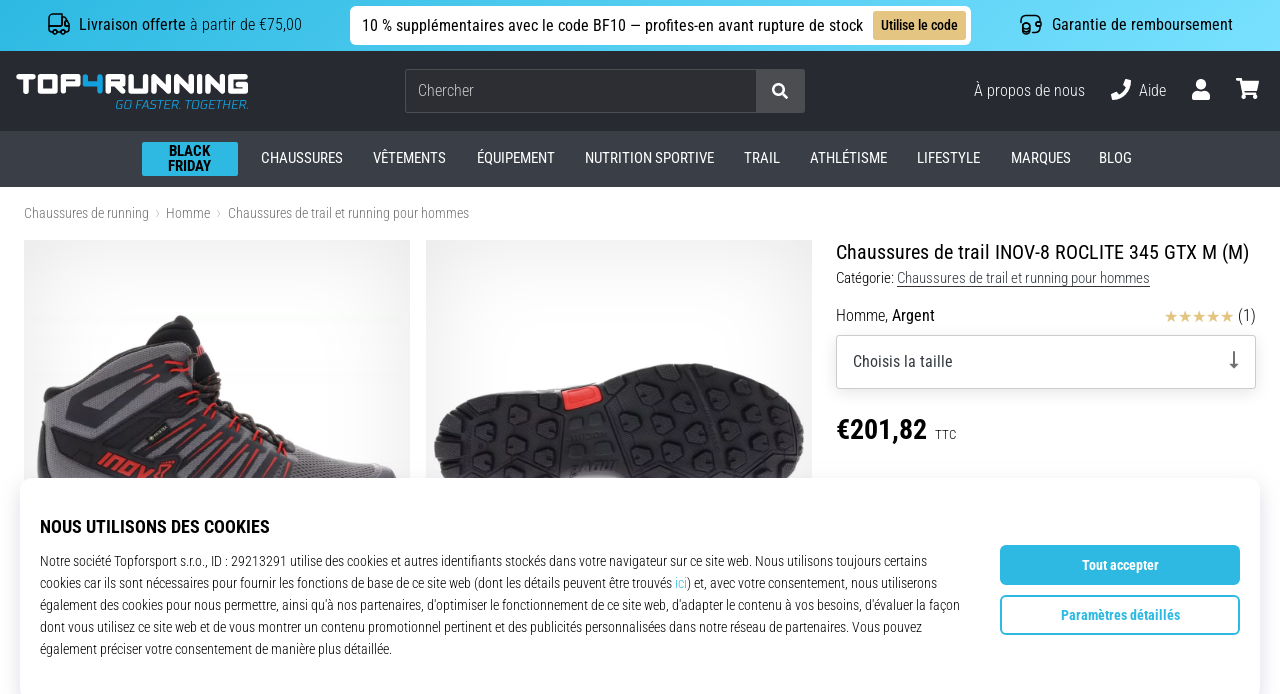

--- FILE ---
content_type: text/html; charset=utf-8
request_url: https://top4running.fr/p/inov-8-roclite-345-gtx-m-grey-black-red-000802-gybkrd-m-01
body_size: 112448
content:
<!DOCTYPE html> <html class="no-js not-basket" lang="fr"> <head> <script>(function(w,d,s,l,i){ w[l]=w[l]||[];w[l].push({'gtm.start': new Date().getTime(),event:'gtm.js'});var f=d.getElementsByTagName(s)[0], j=d.createElement(s),dl=l!='dataLayer'?'&l='+l:'';j.async=true;j.src= 'https://www.googletagmanager.com/gtm.js?id='+i+dl;f.parentNode.insertBefore(j,f);})(window,document,'script','dataLayer',"GTM-KH5JJWC");</script> <script>
				</script> <link rel="stylesheet" href="https://i1.t4s.cz/dist/css/bootstrap-t4s.min.css?v=2415e37" media="all"> <link rel="stylesheet" href="https://i1.t4s.cz/fonts/roboto/latin/font.css?v=3eb668c" media="all"> <link id="canonicalLink" rel="canonical" href="https://top4running.fr/p/inov-8-roclite-345-gtx-m-grey-black-red-000802-gybkrd-m-01"> <meta http-equiv="Content-Type" content="text/html; charset=utf-8"> <meta name="Author" content="Roman Bílek"> <meta id="headMetaDescription" name="Description" content="Chaussures de trail INOV-8 ROCLITE 345 GTX M (M)"> <meta name="HandheldFriendly" content="True"> <meta name="MobileOptimized" content="320"> <meta name="viewport" content="width=device-width, initial-scale=1.0, maximum-scale=5.0"> <meta name="format-detection" content="telephone=no"> <meta name="google-signin-client_id" content="428838006980-41o1viohiho8her2v2i8hppg6tiiek4p.apps.googleusercontent.com"> <meta name="robots" content='all, follow'> <title id="snippet--headTitleArea">Chaussures de trail INOV-8 ROCLITE 345 GTX M (M) - Top4Running.fr</title> <link rel="icon" type="image/png" href="/favicon-16x16.png" sizes="16x16"> <link rel="icon" type="image/png" href="/favicon-32x32.png" sizes="32x32"> <link rel="apple-touch-icon" sizes="57x57" href="/apple-touch-icon-57x57.png"> <link rel="apple-touch-icon" sizes="72x72" href="/apple-touch-icon-72x72.png"> <link rel="apple-touch-icon" sizes="76x76" href="/apple-touch-icon-76x76.png"> <link rel="icon" type="image/png" href="/favicon-96x96.png" sizes="96x96"> <link rel="apple-touch-icon" sizes="114x114" href="/apple-touch-icon-114x114.png"> <link rel="apple-touch-icon" sizes="144x144" href="/apple-touch-icon-144x144.png"> <link rel="apple-touch-icon" sizes="152x152" href="/apple-touch-icon-152x152.png"> <link rel="shortcut icon" href="/favicon.ico"> <meta name="msapplication-TileColor" content="#ffffff"> <meta name="msapplication-TileImage" content="/apple-touch-icon-144x144.png"> <meta name="theme-color" content="#ffffff"> <link rel="preconnect" href="https://i1.t4s.cz"> <link rel="preconnect" href="https://ajax.googleapis.com"> <link rel="preconnect" href="https://fonts.googleapis.com"> <link rel="preconnect" href="https://apis.google.com" crossorigin> <link rel="image_src" type="image/jpg" href="https://i1.t4s.cz/img/logo-top4running.png"> <link rel="alternate" href="https://top4running.cz/p/inov-8-roclite-345-gtx-m-grey-black-red-000802-gybkrd-m-01" hreflang="cs-cz"> <link rel="alternate" href="https://top4running.com/p/inov-8-roclite-345-gtx-m-grey-black-red-000802-gybkrd-m-01" hreflang="x-default"> <link rel="alternate" href="https://top4running.sk/p/inov-8-roclite-345-gtx-m-grey-black-red-000802-gybkrd-m-01" hreflang="sk-sk"> <link rel="alternate" href="https://top4running.hu/p/inov-8-roclite-345-gtx-m-grey-black-red-000802-gybkrd-m-01" hreflang="hu-hu"> <link rel="alternate" href="https://top4running.ro/p/inov-8-roclite-345-gtx-m-grey-black-red-000802-gybkrd-m-01" hreflang="ro-ro"> <link rel="alternate" href="https://top4running.de/p/inov-8-roclite-345-gtx-m-grey-black-red-000802-gybkrd-m-01" hreflang="de-de"> <link rel="alternate" href="https://top4running.at/p/inov-8-roclite-345-gtx-m-grey-black-red-000802-gybkrd-m-01" hreflang="de-at"> <link rel="alternate" href="https://top4running.es/p/inov-8-roclite-345-gtx-m-grey-black-red-000802-gybkrd-m-01" hreflang="es-es"> <link rel="alternate" href="https://top4running.fr/p/inov-8-roclite-345-gtx-m-grey-black-red-000802-gybkrd-m-01" hreflang="fr-fr"> <link rel="alternate" href="https://top4running.it/p/inov-8-roclite-345-gtx-m-grey-black-red-000802-gybkrd-m-01" hreflang="it-it"> <link rel="alternate" href="https://top4running.hr/p/inov-8-roclite-345-gtx-m-grey-black-red-000802-gybkrd-m-01" hreflang="hr-hr"> <link rel="alternate" href="https://top4running.dk/p/inov-8-roclite-345-gtx-m-grey-black-red-000802-gybkrd-m-01" hreflang="da-dk"> <link rel="alternate" href="https://top4running.se/p/inov-8-roclite-345-gtx-m-grey-black-red-000802-gybkrd-m-01" hreflang="sv-se"> <link rel="alternate" href="https://top4running.nl/p/inov-8-roclite-345-gtx-m-grey-black-red-000802-gybkrd-m-01" hreflang="nl-nl"> <link rel="alternate" href="https://top4running.be/p/inov-8-roclite-345-gtx-m-grey-black-red-000802-gybkrd-m-01" hreflang="nl-be"> <link rel="alternate" href="https://top4running.ie/p/inov-8-roclite-345-gtx-m-grey-black-red-000802-gybkrd-m-01" hreflang="en-ie"> <link rel="alternate" href="https://top4running.fi/p/inov-8-roclite-345-gtx-m-grey-black-red-000802-gybkrd-m-01" hreflang="fi-fi"> <link rel="alternate" href="https://fr.top4running.be/p/inov-8-roclite-345-gtx-m-grey-black-red-000802-gybkrd-m-01" hreflang="fr-be"> <link rel="alternate" href="https://top4running.pt/p/inov-8-roclite-345-gtx-m-grey-black-red-000802-gybkrd-m-01" hreflang="pt-pt"> <link rel="alternate" href="https://top4running.pl/p/inov-8-roclite-345-gtx-m-grey-black-red-000802-gybkrd-m-01" hreflang="pl-pl"> <link rel="alternate" href="https://top4running.si/p/inov-8-roclite-345-gtx-m-grey-black-red-000802-gybkrd-m-01" hreflang="sl-si"> <link rel="alternate" href="https://top4running.bg/p/inov-8-roclite-345-gtx-m-grey-black-red-000802-gybkrd-m-01" hreflang="bg-bg"> <link rel="alternate" href="https://top4running.gr/p/inov-8-roclite-345-gtx-m-grey-black-red-000802-gybkrd-m-01" hreflang="el-gr"> <link rel="alternate" href="https://top4running.cy/p/inov-8-roclite-345-gtx-m-grey-black-red-000802-gybkrd-m-01" hreflang="el-cy"> <link rel="alternate" href="https://top4running.ch/p/inov-8-roclite-345-gtx-m-grey-black-red-000802-gybkrd-m-01" hreflang="de-ch"> <link rel="alternate" href="https://top4running.ch/fr/p/inov-8-roclite-345-gtx-m-grey-black-red-000802-gybkrd-m-01" hreflang="fr-ch"> <link rel="alternate" href="https://top4running.ch/it/p/inov-8-roclite-345-gtx-m-grey-black-red-000802-gybkrd-m-01" hreflang="it-ch"> <style> svg * { display: none } </style> <meta name="theme-color" content="#2db9e2"> <link rel="stylesheet" href="https://i1.t4s.cz/dist/css/print.min.css?v=8e07940" media="print"> <link rel="stylesheet" href="https://i1.t4s.cz/dist/css/master-running.min.css?v=9697c4e" media="all"> <script src="https://i1.t4s.cz/dist/js/jquery.min.js?v=74c6dce"></script> <script src="https://i1.t4s.cz/dist/js/popper.min.js?v=1a035c3"></script> <script src="https://i1.t4s.cz/dist/js/bootstrap.min.js?v=6abbdaa"></script> <script src="https://i1.t4s.cz/dist/js/nette.min.js?v=a707d78"></script> <script src="https://i1.t4s.cz/dist/js/hp.min.js?v=e8aca9a"></script> <script src="https://i1.t4s.cz/dist/js/nav.min.js?v=ed43ee6"></script> <script src="https://i1.t4s.cz/dist/js/ekko-lightbox.min.js?v=fb6638e"></script> <script src="https://public.wecoma.eu/lite/v1/wecoma-lite.js" async></script> <script>var dataLayer = dataLayer || [];</script> <script>dataLayer.push({"event": "page"});</script> <script>
				dataLayer.push({
					'zboziCategory':"Sport  |  Sportovní oděvy, obuv a doplňky  |  Sportovní obuv  |  Pánská sportovní obuv  |  Pánská treková obuv    ",
					'ecommerce': {
						'detail': {
							'products': [{
								'name': "Chaussures de trail INOV-8 ROCLITE 345 GTX M (M)",         // Name or ID is required.
								'id': "000802-gybkrd-m-01", 'price': 165.5, 'brand': "INOV-8",
								'category': "Chaussures de trail et running pour hommes"
							}]
						}
					}
				});
			</script> <script>
					setTimeout(function() {
					}, 0);
				</script> <script src="https://apis.google.com/js/platform.js" async defer></script> <meta property="og:title" content="Chaussures de trail INOV-8 ROCLITE 345 GTX M (M)"> <meta property="og:type" content="product"> <meta property="og:url" content="https://top4running.fr/p/inov-8-roclite-345-gtx-m-grey-black-red-000802-gybkrd-m-01"> <meta property="og:image" content="https://i1.t4s.cz/products/000802-gybkrd-m-01/inov-8-roclite-345-gtx-m-m-466001-000802-gybkrd-m-03.jpeg"> <meta property="og:price:amount" content="201.82"> <meta property="og:price:currency" content="EUR"> <meta property="og:brand" content="INOV-8"> <script>let exponea_token = "2485e9aa-0c6e-11eb-b077-6646a139ee6c"</script> <script src="https://i1.t4s.cz/dist/js/exponea-new-version.min.js?v=1f2fc4c"></script> <script>
				window.Wecoma = window.Wecoma || {onready : []};
				window.Wecoma.onready.push(async function () {
					if ( hasConsentMarketing === null) {
						await fillWacomaConsents();
					}

					if (hasConsentMarketing) {
						if (typeof (exponea) !== 'undefined') {
							exponea.track('view_item', {
								product_id: "000802-gybkrd-m-01",
								price: 165.5,
								title: "Chaussures de trail INOV-8 ROCLITE 345 GTX M (M)",
								brand: "INOV-8"
						,
							'category_1'
						:
							"Chaussures de trail et running pour hommes"
						})
						}
					}
				});
		</script> <script src="https://unpkg.com/react@17.0.2/umd/react.production.min.js" crossorigin=""></script> <script src="https://unpkg.com/react-dom@17.0.2/umd/react-dom.production.min.js" crossorigin=""></script> <script src="https://insolefinder-bundle.currex.cloud/bundle/bundle.js"></script> <script async src="https://scripts.luigisbox.com/LBX-251725.js"></script> </head> <body data-shop_id="46" data-country="FR" data-lang="fr" class="shop-46 color-running not-basket" data-size=eu data-shop_hp=" /" data-shop_login="/fr/home/try-login" data-shop_shoetype="EU" > <!-- Google Tag Manager (noscript) --> <noscript><iframe src="https://www.googletagmanager.com/ns.html?id=GTM-KH5JJWC" height="0" width="0" style="display:none;visibility:hidden" loading="lazy"></iframe></noscript> <!-- End Google Tag Manager (noscript) --> <script async data-environment="production" src="https://js.klarna.com/web-sdk/v1/klarna.js" data-client-id="klarna_live_client_VyElSWNRWHQoZ3F5Sy8tRXVvRjVCYm5mMWpEUmtxMzcsNWE5MTM2N2YtYjk1NC00NDRmLTliZWEtMTg3NmMwMjVmMDNjLDEsYVNVR0pCMjNmbTRuRkxpSjQydmVWQ1dEYktDWUJiSEVKNCtCMUNFWDVqVT0"></script> <script id="dw_consent_lbx">
			"{\"dw_consent\":false}"
		</script> <script>
			setLuigisConsent = function (marketingConsent, analyticsConsent) {
				let consent = marketingConsent && analyticsConsent;
				let luigisJson = '{"dw_consent": ' + (consent ? 'true' : 'false') + '}';
				document.getElementById('dw_consent_lbx').textContent = luigisJson;
				if (marketingConsent || analyticsConsent) {
					let gtmconsent = [];
					if (marketingConsent) {
						gtmconsent.push("marketing");
					}
					if (analyticsConsent) {
						gtmconsent.push("statistics");
					}

					document.cookie = "gtm_consent_modes="+JSON.stringify(gtmconsent);
				} else {
					document.cookie = "gtm_consent_modes=false"
				}

			}; var hasConsentMarketing = null; var hasConsentAnalytics = null;


				window.Wecoma = window.Wecoma || {onready : []};
				window.Wecoma.onready.push(async function () {

					if (hasConsentAnalytics === null || hasConsentMarketing === null) {
						await fillWacomaConsents();
					}

					setLuigisConsent(hasConsentMarketing, hasConsentAnalytics);

				});


			window.fillWacomaConsents = async function () {
				let wecomaObject = new Wecoma({
							// key for business unit
					key: "t4r"
				});
				hasConsentMarketing = await wecomaObject.isConsented('marketing'); hasConsentAnalytics = await wecomaObject.isConsented('analytics');
			}
		</script> <div id="outer-wrap"> <script>
					$(document).ready(function() {
						$('#info-message-' + 11119).on('hidden.bs.collapse', function () {
							document.cookie = 'message_closed_' + 11119 + '=' + 11119;
						});

						let parent;
						if ($(window).width() < 991) {
							parent = $('.info-stripe-usp-item--shop-message-text--inner');
						} else {
							parent = $('.info-stripe-usp-item--shop-message');
						}
						const linkElement = parent.find('a');
						const href = linkElement.length ? linkElement.attr('href') : null;

						if (href) {
							parent.on('click', function (event) {
								event.preventDefault();
								window.location.href = href;
							});

							// this ensures clicks on the actual <a> tags also work
							linkElement.on('click', function (event) {
								event.stopPropagation();
							});
						}
					});
				</script> <div class="info-message info-message--v2 w-100 bg-running-gradient-lighter --shop-message --black-text"> <div class="info-stripe-usp-wrapper"> <div class="info-stripe-usp"> <div class="info-stripe-usp-item info-stripe-usp-item-1 d-none d-lg-block"> <div class="d-flex align-items-center justify-content-center"> <i class="svg-icon-custom"><svg width="24" height="24" viewBox="0 0 24 24" fill="none" xmlns="http://www.w3.org/2000/svg"><path d="M15 2V12C15 13.1 14.1 14 13 14H2V6C2 3.79 3.79 2 6 2H15Z" stroke="currentColor" stroke-width="1.5" stroke-linecap="round" stroke-linejoin="round"/><path d="M22 14V17C22 18.66 20.66 20 19 20H18C18 18.9 17.1 18 16 18C14.9 18 14 18.9 14 20H10C10 18.9 9.1 18 8 18C6.9 18 6 18.9 6 20H5C3.34 20 2 18.66 2 17V14H13C14.1 14 15 13.1 15 12V5H16.84C17.56 5 18.22 5.39001 18.58 6.01001L20.29 9H19C18.45 9 18 9.45 18 10V13C18 13.55 18.45 14 19 14H22Z" stroke="currentColor" stroke-width="1.5" stroke-linecap="round" stroke-linejoin="round"/><path d="M8 22C9.10457 22 10 21.1046 10 20C10 18.8954 9.10457 18 8 18C6.89543 18 6 18.8954 6 20C6 21.1046 6.89543 22 8 22Z" stroke="currentColor" stroke-width="1.5" stroke-linecap="round" stroke-linejoin="round"/><path d="M16 22C17.1046 22 18 21.1046 18 20C18 18.8954 17.1046 18 16 18C14.8954 18 14 18.8954 14 20C14 21.1046 14.8954 22 16 22Z" stroke="currentColor" stroke-width="1.5" stroke-linecap="round" stroke-linejoin="round"/><path d="M22 12V14H19C18.45 14 18 13.55 18 13V10C18 9.45 18.45 9 19 9H20.29L22 12Z" stroke="currentColor" stroke-width="1.5" stroke-linecap="round" stroke-linejoin="round"/></svg></i> <div class="info-stripe-usp-item__content no-scrollbar"> <strong>Livraison offerte </strong> à partir de €75,00 </div> </div> </div> <div class="info-stripe-usp-item info-stripe-usp-item-0 js-info-stripe-usp-item-0"> <div id="info-message-11119" class="info-stripe-usp-item--shop-message cursor-pointer info-stripe-usp-item--shop-message--no-countdown"> <div class="d-flex align-items-center justify-content-center gap-lg-3"> <div class="info-stripe-usp-item--shop-message-text js-info-stripe-usp-item-shop-message"> <div class="info-stripe-usp-item--shop-message-text--inner d-lg-flex align-items-lg-center"> <strong>10 % supplémentaires avec le code BF10 — profites-en avant rupture de stock</strong> <a href="https://top4running.fr/c/soldes-top4running-fr" class="btn btn-infostripe btn-infostripe-lg-offset">Utilise le code</a> </div> </div> <i class="js-info-stripe-usp-item--shop-message--close d-lg-none"><svg fill=none height=16 viewBox="0 0 16 16"width=16 xmlns=http://www.w3.org/2000/svg><path d="M13.3334 13.3334L2.66669 2.66675"stroke=black stroke-linecap=round stroke-linejoin=round stroke-miterlimit=10 /><path d="M13.3334 2.66675L2.66669 13.3334"stroke=black stroke-linecap=round stroke-linejoin=round stroke-miterlimit=10 /></svg></i> </div> </div> </div> <div class="info-stripe-usp-item info-stripe-usp-item-2 js-info-stripe-usp-item-0-replacer d-none"> <div class="d-flex align-items-center justify-content-center"> <i class="svg-icon-custom"><svg width="24" height="24" viewBox="0 0 24 24" fill="none" xmlns="http://www.w3.org/2000/svg"><path d="M22.0029 15C22.0029 18.87 18.8729 22 15.0029 22L16.0529 20.25" stroke="currentColor" stroke-width="1.5" stroke-linecap="round" stroke-linejoin="round"/><path d="M2.00293 9C2.00293 5.13 5.13293 2 9.00293 2L7.95293 3.75" stroke="currentColor" stroke-width="1.5" stroke-linecap="round" stroke-linejoin="round"/><path d="M13.7031 4.44995L17.6831 6.74994L21.6231 4.45996" stroke="currentColor" stroke-width="1.5" stroke-linecap="round" stroke-linejoin="round"/><path d="M17.6831 10.82V6.73999" stroke="currentColor" stroke-width="1.5" stroke-linecap="round" stroke-linejoin="round"/><path d="M16.743 2.21L14.343 3.53996C13.803 3.83996 13.353 4.59995 13.353 5.21995V7.75999C13.353 8.37999 13.793 9.13998 14.343 9.43998L16.743 10.77C17.253 11.06 18.093 11.06 18.613 10.77L21.013 9.43998C21.553 9.13998 22.003 8.37999 22.003 7.75999V5.21995C22.003 4.59995 21.563 3.83996 21.013 3.53996L18.613 2.21C18.103 1.93 17.263 1.93 16.743 2.21Z" stroke="currentColor" stroke-width="1.5" stroke-linecap="round" stroke-linejoin="round"/><path d="M2.35303 15.45L6.32303 17.7499L10.273 15.46" stroke="currentColor" stroke-width="1.5" stroke-linecap="round" stroke-linejoin="round"/><path d="M6.32324 21.82V17.74" stroke="currentColor" stroke-width="1.5" stroke-linecap="round" stroke-linejoin="round"/><path d="M5.39293 13.21L2.99294 14.54C2.45294 14.84 2.00293 15.5999 2.00293 16.2199V18.76C2.00293 19.38 2.44294 20.14 2.99294 20.44L5.39293 21.77C5.90293 22.06 6.74292 22.06 7.26292 21.77L9.66293 20.44C10.2029 20.14 10.6529 19.38 10.6529 18.76V16.2199C10.6529 15.5999 10.2129 14.84 9.66293 14.54L7.26292 13.21C6.74292 12.93 5.90293 12.93 5.39293 13.21Z" stroke="currentColor" stroke-width="1.5" stroke-linecap="round" stroke-linejoin="round"/></svg></i> <div class="info-stripe-usp-item__content no-scrollbar"><strong>Tu as 60 jours pour retourner la marchandise</strong> Sans motif</div> </div> </div> <div class="info-stripe-usp-item info-stripe-usp-item-3 d-none d-lg-block"> <div class="d-flex align-items-center justify-content-center"> <i class="svg-icon-custom"><svg width="25" height="24" viewBox="0 0 25 24" fill="none" xmlns="http://www.w3.org/2000/svg"><path d="M10.7968 16.8604V18.8904C10.7968 20.6104 9.19675 22.0004 7.22675 22.0004C5.25675 22.0004 3.64673 20.6104 3.64673 18.8904V16.8604C3.64673 18.5804 5.24675 19.8004 7.22675 19.8004C9.19675 19.8004 10.7968 18.5704 10.7968 16.8604Z" stroke="currentColor" stroke-width="1.5" stroke-linecap="round" stroke-linejoin="round"/><path d="M10.7952 14.11C10.7952 14.61 10.6552 15.07 10.4152 15.47C9.82522 16.44 8.61521 17.05 7.21521 17.05C5.81521 17.05 4.6052 16.43 4.0152 15.47C3.7752 15.07 3.63525 14.61 3.63525 14.11C3.63525 13.25 4.03523 12.48 4.67523 11.92C5.32523 11.35 6.2152 11.01 7.2052 11.01C8.1952 11.01 9.08523 11.36 9.73523 11.92C10.3952 12.47 10.7952 13.25 10.7952 14.11Z" stroke="currentColor" stroke-width="1.5" stroke-linecap="round" stroke-linejoin="round"/><path d="M10.7968 14.11V16.86C10.7968 18.58 9.19675 19.8 7.22675 19.8C5.25675 19.8 3.64673 18.57 3.64673 16.86V14.11C3.64673 12.39 5.24675 11 7.22675 11C8.21675 11 9.10677 11.35 9.75677 11.91C10.3968 12.47 10.7968 13.25 10.7968 14.11Z" stroke="currentColor" stroke-width="1.5" stroke-linecap="round" stroke-linejoin="round"/><path d="M22.0451 10.9699V13.03C22.0451 13.58 21.6051 14.0299 21.0451 14.0499H19.0851C18.0051 14.0499 17.0151 13.2599 16.9251 12.1799C16.8651 11.5499 17.1051 10.9599 17.5251 10.5499C17.8951 10.1699 18.4051 9.94995 18.9651 9.94995H21.0451C21.6051 9.96995 22.0451 10.4199 22.0451 10.9699Z" stroke="currentColor" stroke-width="1.5" stroke-linecap="round" stroke-linejoin="round"/><path d="M2.04517 10.5V8.5C2.04517 5.78 3.68517 3.88 6.23517 3.56C6.49517 3.52 6.76517 3.5 7.04517 3.5H16.0452C16.3052 3.5 16.5552 3.50999 16.7952 3.54999C19.3752 3.84999 21.0452 5.76 21.0452 8.5V9.95001H18.9651C18.4051 9.95001 17.8951 10.17 17.5251 10.55C17.1051 10.96 16.8652 11.55 16.9252 12.18C17.0152 13.26 18.0051 14.05 19.0851 14.05H21.0452V15.5C21.0452 18.5 19.0452 20.5 16.0452 20.5H13.5452" stroke="currentColor" stroke-width="1.5" stroke-linecap="round" stroke-linejoin="round"/></svg></i> <div class="info-stripe-usp-item__content no-scrollbar"><strong> Garantie de remboursement </strong></div> </div> </div> </div> </div> </div> <nav id="navigation"> <div class="nav-inner"> <div class="nav-head "> <ul class="nav-head-wrap nav-head-level-1"> <li id="nav-toggle" class="header-level-2-item blmr-menu-mob"> <div class="nav-sandwitch"> <span></span> <span></span> <span></span> <span></span> </div> </li> <li id="nav-toggle-search" class="header-level-2-item blmr-search-mob"> <a href="javascript:" class="nav-head-item nav-head-item__btn"> <span class="sr-only">Chercher</span> <i class="svg-icon"><svg xmlns="http://www.w3.org/2000/svg" fill="currentColor" viewBox="0 0 512 512"><path d="M505 442.7L405.3 343c-4.5-4.5-10.6-7-17-7H372c27.6-35.3 44-79.7 44-128C416 93.1 322.9 0 208 0S0 93.1 0 208s93.1 208 208 208c48.3 0 92.7-16.4 128-44v16.3c0 6.4 2.5 12.5 7 17l99.7 99.7c9.4 9.4 24.6 9.4 33.9 0l28.3-28.3c9.4-9.4 9.4-24.6.1-34zM208 336c-70.7 0-128-57.2-128-128 0-70.7 57.2-128 128-128 70.7 0 128 57.2 128 128 0 70.7-57.2 128-128 128z"></path></svg></i> </a> </li> <li id="nav-logo" class="blmr-logo"> <a href="/" class="nav-head-logo"> <svg xmlns="http://www.w3.org/2000/svg" viewBox="0 0 176.54 26.72" fill="currentColor"><path d="M139.72 0a2.06 2.06 0 00-2.06 2.06v11a2.07 2.07 0 104.13 0v-11A2.07 2.07 0 00139.72 0zM116 0a2.06 2.06 0 00-2.06 2.06v6L106.43.6a2.06 2.06 0 00-3.52 1.46v11a2.06 2.06 0 104.12 0V7l7.48 7.48a2 2 0 001.46.61 2.07 2.07 0 002.03-2.03v-11A2.06 2.06 0 00116 0zM133.35 0a2.07 2.07 0 00-2.07 2.06v6L123.8.6a2.07 2.07 0 00-3.52 1.46v11a2.07 2.07 0 104.13 0V7l7.48 7.48a2 2 0 001.46.61 2.07 2.07 0 002.06-2.07v-11A2.06 2.06 0 00133.35 0zM157.1 0a2.06 2.06 0 00-2.1 2.06v6L147.56.6A2.06 2.06 0 00144 2.06v11a2.06 2.06 0 104.12 0V7l7.48 7.48a2.06 2.06 0 003.52-1.46v-11A2.06 2.06 0 00157.1 0zM13.11 0h-11a2.07 2.07 0 000 4.13h3.41v8.93a2.07 2.07 0 104.13 0V4.13h3.46a2.07 2.07 0 000-4.13zM49.09 2.06A2.06 2.06 0 0047 0H36a2.06 2.06 0 00-2 2.06v11a2.07 2.07 0 004.13 0V9.63H47a2.07 2.07 0 002.06-2.07v-5.5zm-11 2.07H45V5.5h-6.91z"/><path fill="#13a1de" d="M65.9 2.06a2.07 2.07 0 00-4.13 0V5.5h-6.91V2.06a2.07 2.07 0 00-4.13 0v5.5a2.07 2.07 0 002.06 2.07h9v3.44a2.07 2.07 0 004.13 0v-11z" class="c-1"/><path d="M29.65 0h-11a2.06 2.06 0 00-2.06 2.06v11a2.07 2.07 0 002.06 2.07h11a2.07 2.07 0 002.06-2.07v-11A2.06 2.06 0 0029.65 0zm-9 4.13h6.91V11h-6.89zM80.69 9.63h.52a2.07 2.07 0 002.07-2.07v-5.5A2.07 2.07 0 0081.21 0h-11a2.06 2.06 0 00-2.06 2.06v11a2.06 2.06 0 104.12 0V9.63h2.59l4.9 4.89a2 2 0 001.45.61 2.07 2.07 0 002.07-2.07 2 2 0 00-.61-1.45zm-8.42-5.5h6.88V5.5h-6.88zM100.65 2.06v11a2.06 2.06 0 01-2.06 2.06h-11a2.06 2.06 0 01-2.06-2.06v-11a2.06 2.06 0 014.12 0V11h6.88V2.06a2.06 2.06 0 014.12 0zM174.48 6h-5.16a2.07 2.07 0 100 4.13h3.09V11h-6.87V4.13h8.94a2.07 2.07 0 000-4.13h-11a2.06 2.06 0 00-2.06 2.06v11a2.07 2.07 0 002.06 2.07h11a2.07 2.07 0 002.06-2.07V8a2.07 2.07 0 00-2.06-2z"/><path fill="#13a1de" d="M76.73 21.47L76.11 25a1.28 1.28 0 001.4 1.59h3l.64-3.59H79l-.11.63h1.48L79.89 26h-2.27a.78.78 0 01-.79-1l.63-3.56a1.19 1.19 0 011.13-1h2.8v-.19l.08-.44H78.7a2 2 0 00-1.97 1.66zM86.63 19.79H85a1.93 1.93 0 00-2 1.58l-.67 3.76a1.29 1.29 0 001.41 1.59h1.69a2 2 0 002-1.59l.57-3.76a1.28 1.28 0 00-1.37-1.58zm.69 1.58l-.67 3.76a1.19 1.19 0 01-1.13 1h-1.69a.79.79 0 01-.8-1l.67-3.76a1.19 1.19 0 011.13-1h1.69a.79.79 0 01.8 1zM92.97 20.51h3.67l.03-.19.08-.44h-4.39l-1.19 6.74h.72l.5-2.79h2.7l.1-.63h-2.7l.48-2.69zM99 19.88l-3.66 6.74h.83l.83-1.73h3l.28 1.73h.83l-1.28-6.74zm-1.59 4.38l1.82-3.51.59 3.51zM102.55 21.47v.29a1.21 1.21 0 00.93 1.54l1.71.38a.72.72 0 01.62.92l-.07.43a1.21 1.21 0 01-1.14 1h-2.9l-.11.63h2.9a1.94 1.94 0 002-1.59l.08-.43a1.22 1.22 0 00-.94-1.54l-1.72-.39a.7.7 0 01-.61-.91v-.29a1.2 1.2 0 011.13-1h2.66v-.19l.08-.44h-2.65a1.94 1.94 0 00-1.97 1.59zM112.77 19.88h-4.97l-.12.63h2.13l-1.08 6.11h.73l1.07-6.11h2.13l.03-.19.08-.44zM112.64 26.62h4.39l.11-.62h-3.67l.45-2.51h2.75l.1-.62h-2.75l.42-2.36h3.67l.03-.19.08-.44h-4.39l-1.19 6.74zM122.47 19.88h-3l-1.19 6.74h.72l.47-2.65h1.93l1 2.65h.9l-1.2-2.69a2 2 0 001.57-1.55l.17-.91a1.29 1.29 0 00-1.37-1.59zm.68 1.59l-.16.91a1.22 1.22 0 01-1.14 1h-2.27l.5-2.84h2.27a.79.79 0 01.8.93zM124.22 26.62h.73l.15-.91h-.72l-.16.91zM133.95 19.88h-4.97l-.11.63h2.12l-1.07 6.11h.72l1.07-6.11h2.13l.04-.19.07-.44zM138.12 19.79h-1.69a1.94 1.94 0 00-2 1.58l-.66 3.76a1.29 1.29 0 001.41 1.59h1.69a1.94 1.94 0 002-1.59l.67-3.76a1.29 1.29 0 00-1.42-1.58zm.69 1.58l-.67 3.76a1.21 1.21 0 01-1.14 1h-1.69a.78.78 0 01-.79-1l.67-3.76a1.18 1.18 0 011.13-1H138a.8.8 0 01.81 1zM141.05 21.47l-.62 3.53a1.28 1.28 0 001.41 1.59h3l.65-3.66h-2.2l-.11.63h1.47l-.43 2.4h-2.27a.78.78 0 01-.79-1l.63-3.56a1.19 1.19 0 011.13-1h2.8v-.19l.07-.44H143a2 2 0 00-1.95 1.7zM146.56 26.62h4.4l.1-.62h-3.66l.44-2.51h2.75l.11-.62h-2.76l.42-2.36h3.67l.04-.19.07-.44h-4.39l-1.19 6.74zM157.5 19.88h-4.97l-.12.63h2.13l-1.07 6.11h.72l1.07-6.11h2.13l.03-.19.08-.44zM162.08 22.87h-3.33l.53-2.99h-.72l-1.19 6.74h.73l.55-3.13h3.33l-.55 3.13h.72l1.19-6.74h-.72l-.54 2.99zM164.08 26.62h4.39l.11-.62h-3.67l.44-2.51h2.76l.1-.62h-2.75l.42-2.36h3.67l.03-.19.08-.44h-4.39l-1.19 6.74zM173.91 19.88h-3l-1.18 6.74h.72l.46-2.65h1.93l1 2.65h.9l-1.2-2.69a2 2 0 001.57-1.55l.17-.91a1.29 1.29 0 00-1.37-1.59zm.68 1.59l-.16.91a1.22 1.22 0 01-1.14 1H171l.5-2.84h2.27a.79.79 0 01.82.93zM175.82 25.71l-.16.91h.73l.15-.91h-.72z" class="c-1"/></svg> <span class="sr-only">Top4Running.fr</span> </a> </li> <li class="header-level-2-item blmr-user-admin-icon-mob " data-toggle="modal" data-target="#modal-login" data-backdrop="static" id="snippet--kos_pocet_user"> <a href="javascript:" class="nav-head-item nav-head-item__btn header-level-2--no-cart"> <span class="sr-only">Panier </span> <i class="svg-icon"><svg xmlns="http://www.w3.org/2000/svg" fill="currentColor" viewBox="0 0 448 512"><path d="M224 256c70.7 0 128-57.3 128-128S294.7 0 224 0 96 57.3 96 128s57.3 128 128 128zm89.6 32h-16.7c-22.2 10.2-46.9 16-72.9 16s-50.6-5.8-72.9-16h-16.7C60.2 288 0 348.2 0 422.4V464c0 26.5 21.5 48 48 48h352c26.5 0 48-21.5 48-48v-41.6c0-74.2-60.2-134.4-134.4-134.4z"></path></svg></i> </a> </li> <li class="header-level-2-item blmr-cart-icon-mob" id="snippet--kos_pocet"> <a href="/basket/show" class="nav-head-item nav-head-item__btn" aria-label="Panier "> <i class="svg-icon"><svg xmlns="http://www.w3.org/2000/svg" fill="currentColor" viewBox="0 0 576 512"><path d="M528.12 301.319l47.273-208C578.806 78.301 567.391 64 551.99 64H159.208l-9.166-44.81C147.758 8.021 137.93 0 126.529 0H24C10.745 0 0 10.745 0 24v16c0 13.255 10.745 24 24 24h69.883l70.248 343.435C147.325 417.1 136 435.222 136 456c0 30.928 25.072 56 56 56s56-25.072 56-56c0-15.674-6.447-29.835-16.824-40h209.647C430.447 426.165 424 440.326 424 456c0 30.928 25.072 56 56 56s56-25.072 56-56c0-22.172-12.888-41.332-31.579-50.405l5.517-24.276c3.413-15.018-8.002-29.319-23.403-29.319H218.117l-6.545-32h293.145c11.206 0 20.92-7.754 23.403-18.681z"></path></svg></i> </a> </li> </ul> <ul class="nav-head-wrap nav-head-level-2"> <li id="nav-search" class="header-level-2-item header-level-2__search"> <form action="/p/inov-8-roclite-345-gtx-m-grey-black-red-000802-gybkrd-m-01" method="post" id="snippet--hledat" class="header-search w-100 order-lg-2 disabled"> <div class="header-search-group input-group" id="q0"> <input type="text" name="search" placeholder="Chercher" id="q" required disabled="" data-nette-rules='[{"op":":filled","msg":"This field is required."},{"op":":minLength","msg":"Rechercher","arg":2}]' class="header-search__input blmr-search form-control search-inp" autocomplete="off" autocorrect="off" data-autocomplete-url="/p/inov-8-roclite-345-gtx-m-grey-black-red-000802-gybkrd-m-01?do=autocomplete"> <div class="header-search__append input-group-append"> <label for="q" class="header-search__clear" id="search-clear"> <span class="sr-only">Chercher</span> <i class="svg-icon"><svg role="img" xmlns="http://www.w3.org/2000/svg" fill="currentColor" viewBox="0 0 512 512"><path fill="currentColor" d="M256 8C119 8 8 119 8 256s111 248 248 248 248-111 248-248S393 8 256 8zm121.6 313.1c4.7 4.7 4.7 12.3 0 17L338 377.6c-4.7 4.7-12.3 4.7-17 0L256 312l-65.1 65.6c-4.7 4.7-12.3 4.7-17 0L134.4 338c-4.7-4.7-4.7-12.3 0-17l65.6-65-65.6-65.1c-4.7-4.7-4.7-12.3 0-17l39.6-39.6c4.7-4.7 12.3-4.7 17 0l65 65.7 65.1-65.6c4.7-4.7 12.3-4.7 17 0l39.6 39.6c4.7 4.7 4.7 12.3 0 17L312 256l65.6 65.1z"></path></svg></i> </label> <button class="btn header-search__btn" type="submit" title="Chercher" id="search-btn"> <i class="header-search__svg-icon svg-icon search mt-1"><svg xmlns="http://www.w3.org/2000/svg" fill="currentColor" viewBox="0 0 512 512"><path d="M505 442.7L405.3 343c-4.5-4.5-10.6-7-17-7H372c27.6-35.3 44-79.7 44-128C416 93.1 322.9 0 208 0S0 93.1 0 208s93.1 208 208 208c48.3 0 92.7-16.4 128-44v16.3c0 6.4 2.5 12.5 7 17l99.7 99.7c9.4 9.4 24.6 9.4 33.9 0l28.3-28.3c9.4-9.4 9.4-24.6.1-34zM208 336c-70.7 0-128-57.2-128-128 0-70.7 57.2-128 128-128 70.7 0 128 57.2 128 128 0 70.7-57.2 128-128 128z"></path></svg></i> <i class="header-search__svg-icon svg-icon loader mt-1"><svg class="svg-icon svg-loader" version="1.1" xmlns="http://www.w3.org/2000/svg" fill="currentColor" x="0px" y="0px" width="40px" height="40px" viewBox="0 0 50 50" style="enable-background:new 0 0 50 50;" xml:space="preserve"><path d="M43.935,25.145c0-10.318-8.364-18.683-18.683-18.683c-10.318,0-18.683,8.365-18.683,18.683h4.068c0-8.071,6.543-14.615,14.615-14.615c8.072,0,14.615,6.543,14.615,14.615H43.935z"><animatetransform attributeType="xml" attributeName="transform" type="rotate" from="0 25 25" to="360 25 25" dur="0.6s" repeatCount="indefinite"/></path></svg></i> </button> </div> </div> <script>
		var myenter = false;
		$(document).ready(function () {
			if ($(".error-page").length < 1) {
				let search = "q"
				let form_search = "#snippet--hledat"
				let typingTimer //timer identifier
				let myInput = document.getElementById(search)

				//on keyup, start the countdown
				myInput.addEventListener('keyup', () => {

					clearTimeout(typingTimer);

							$("#snippet--hledat .input-group").addClass("loading");
							typingTimer = setTimeout(function (e) {
								$(form_search).submit();
							}, 500);
				});
				$(search).keypress(function (e) {
					if (e.which == 13) {
						myenter = true
					}
				});


				$(form_search).on('submit', function (e) {

					// if submitted by "enter" key and input not empty
					if (myenter && myval.length > 0) {
						window.location.href = "/s?search=" + encodeURIComponent(myval)
						e.preventDefault()
						return true
					} else {
						$(this).netteAjax(e).done(function (data) {
							$("#snippet--hledat .input-group").removeClass("loading");


								setTimeout(function() {
									dataLayer.push({
										'event': 'GAevent',
										'eventCategory': 'Search',
										'eventAction': 'Search',
										'eventValue': myval
									});
									dataLayer.push({
										'event': 'VirtualPageview', 'virtualPageURL': '/s/?q=' + myval
									});
								}, 0);
						});
					}
					myenter = false
				});
			}
		});
	</script> <input type="hidden" name="_do" value="searchBox-searchProductForm-submit"></form> <div id="snippet--search"> </div> </li> <li id="nav-search-close" class="header-level-2-item header-level-2__search-close disabled"> <a href="javascript:" class="nav-head-item">Fermer</a> </li> </ul> <ul class="nav-head-wrap nav-head-level-3 pl-3"> <li class="nav-head-drop nav-head-nodelay blmr-help-center-pc"> <a href="/pg/contact" class="nav-head-item"> À propos de nous </a> <div class="header-dropdown header-phone"> <ul class="nav-dropdown-list header-userlist "> <li class="nav-item"> <a href="/pg/qui-sommes-nous" class="nav-link text-ellipsis "> Spécialiste de la course depuis 2010 </a> </li> <li class="nav-item"> <a href="/pg/top4running-club" class="nav-link text-ellipsis "> Programme fidélité </a> </li> <li class="nav-item"> <a href="/pg/devenez-notre-ambassadeur-top4running" class="nav-link text-ellipsis "> Programme Ambassadeur </a> </li> <li class="nav-item"> <a href="/pg/top4running-affiliate" class="nav-link text-ellipsis "> Programme d'affiliation </a> </li> <li class="nav-item"> <a href="/page/careers" class="nav-link text-ellipsis "> Emplois &amp; Carrières </a> </li> <li class="nav-item"> <a href="#" onclick="window.wlc.openPrecen()" class="nav-link text-ellipsis "> Paramètres des cookies </a> </li> <li class="nav-item"> <a href="/pg/termes-et-conditions" class="nav-link text-ellipsis "> Conditions générales </a> </li> </ul> </div> </li> <li class="nav-head-drop nav-head-nodelay blmr-help-center-pc"> <a href="tel:0033581808191" class="nav-head-item"> <i class="svg-icon header-icon mr-2"><svg xmlns="http://www.w3.org/2000/svg" fill="currentColor" viewBox="0 0 512 512"><path d="M493.4 24.6l-104-24c-11.3-2.6-22.9 3.3-27.5 13.9l-48 112c-4.2 9.8-1.4 21.3 6.9 28l60.6 49.6c-36 76.7-98.9 140.5-177.2 177.2l-49.6-60.6c-6.8-8.3-18.2-11.1-28-6.9l-112 48C3.9 366.5-2 378.1.6 389.4l24 104C27.1 504.2 36.7 512 48 512c256.1 0 464-207.5 464-464 0-11.2-7.7-20.9-18.6-23.4z"></path></svg></i> <span class="d-none d-xl-inline"> Aide </span> </a> <div class="header-dropdown header-contact"> <ul class="nav-dropdown-list header-userlist "> <li class="nav-item "> <a href="tel:0033581808191" class="nav-link "> <i class="svg-icon nav-dropdown-svg-icon svg-help"><svg xmlns="http://www.w3.org/2000/svg" viewBox="0 0 512 512"><path fill="currentColor" d="M487.8 24.1L387 .8c-14.7-3.4-29.8 4.2-35.8 18.1l-46.5 108.5c-5.5 12.7-1.8 27.7 8.9 36.5l53.9 44.1c-34 69.2-90.3 125.6-159.6 159.6l-44.1-53.9c-8.8-10.7-23.8-14.4-36.5-8.9L18.9 351.3C5 357.3-2.6 372.3.8 387L24 487.7C27.3 502 39.9 512 54.5 512 306.7 512 512 307.8 512 54.5c0-14.6-10-27.2-24.2-30.4zM55.1 480l-23-99.6 107.4-46 59.5 72.8c103.6-48.6 159.7-104.9 208.1-208.1l-72.8-59.5 46-107.4 99.6 23C479.7 289.7 289.6 479.7 55.1 480z"></path></svg></i> <strong class="ml-4">+33 581 808 191</strong> </a> </li> <li class="nav-item "> <small class="d-block ml-4">Lu–Ve: 09:00 – 16:00<br></small> </li> <li class="nav-item "> <a href="mailto:info@top4running.fr" class="nav-link "> <i class="svg-icon nav-dropdown-svg-icon svg-help"><svg xmlns="http://www.w3.org/2000/svg" viewBox="0 0 512 512"><path fill="currentColor" d="M352 248v-16c0-4.42-3.58-8-8-8H168c-4.42 0-8 3.58-8 8v16c0 4.42 3.58 8 8 8h176c4.42 0 8-3.58 8-8zm-184-56h176c4.42 0 8-3.58 8-8v-16c0-4.42-3.58-8-8-8H168c-4.42 0-8 3.58-8 8v16c0 4.42 3.58 8 8 8zm326.59-27.48c-1.98-1.63-22.19-17.91-46.59-37.53V96c0-17.67-14.33-32-32-32h-46.47c-4.13-3.31-7.71-6.16-10.2-8.14C337.23 38.19 299.44 0 256 0c-43.21 0-80.64 37.72-103.34 55.86-2.53 2.01-6.1 4.87-10.2 8.14H96c-17.67 0-32 14.33-32 32v30.98c-24.52 19.71-44.75 36.01-46.48 37.43A48.002 48.002 0 0 0 0 201.48V464c0 26.51 21.49 48 48 48h416c26.51 0 48-21.49 48-48V201.51c0-14.31-6.38-27.88-17.41-36.99zM256 32c21.77 0 44.64 16.72 63.14 32H192.9c18.53-15.27 41.42-32 63.1-32zM96 96h320v173.35c-32.33 26-65.3 52.44-86.59 69.34-16.85 13.43-50.19 45.68-73.41 45.31-23.21.38-56.56-31.88-73.41-45.32-21.29-16.9-54.24-43.33-86.59-69.34V96zM32 201.48c0-4.8 2.13-9.31 5.84-12.36 1.24-1.02 11.62-9.38 26.16-21.08v75.55c-11.53-9.28-22.51-18.13-32-25.78v-16.33zM480 464c0 8.82-7.18 16-16 16H48c-8.82 0-16-7.18-16-16V258.91c42.75 34.44 99.31 79.92 130.68 104.82 20.49 16.36 56.74 52.53 93.32 52.26 36.45.26 72.27-35.46 93.31-52.26C380.72 338.8 437.24 293.34 480 258.9V464zm0-246.19c-9.62 7.75-20.27 16.34-32 25.79v-75.54c14.44 11.62 24.8 19.97 26.2 21.12 3.69 3.05 5.8 7.54 5.8 12.33v16.3z"></path></svg></i> <strong class="ml-4">info@top4running.fr</strong> </a> </li> <li class="nav-item nav-rule"></li> <li class=""> <a href="/fr/order/cancelation" class="nav-link text-ellipsis " rel="nofollow" > Annuler la commande </a> </li> <li class=""> <a href="/pg/comment-retourner-un-article" class="nav-link text-ellipsis " rel="nofollow" > Retourner la commande </a> </li> <li class=""> <a href="/pg/comment-faire-une-reclamation-pour-un-produit-defectueux" class="nav-link text-ellipsis " rel="nofollow" > Réclamer un article défectueux </a> </li> <li class=""> <a href="/pg/expedition" class="nav-link text-ellipsis " rel="nofollow" > Expédition et paiement </a> </li> <li class=""> <a href="/pg/tableau%20des%20tailles" class="nav-link text-ellipsis " rel="nofollow" > Trouvez la bonne taille </a> </li> <li class=""> <a href="/pg/contact" class="nav-link text-ellipsis " rel="nofollow" > Contact </a> </li> <li class=""> <a href="/fr/faq" class="nav-link text-ellipsis " rel="nofollow" > FAQ </a> </li> <li class=""> <a href="/pg/regles-de-protection-des-donnees-personnelles" class="nav-link text-ellipsis " rel="nofollow" > Règles de protection des données personnelles </a> </li> </ul> </div> </li> <li class="nav-head-drop nav-head-delay blmr-user-admin-icon-pc"> <a href="/user" class="nav-head-item open-modal-login-in" data-toggle="modal" data-target="#modal-login"> <span class="sr-only">Utilisateur</span> <i class="nav-head-icon svg-icon"><svg xmlns="http://www.w3.org/2000/svg" fill="currentColor" viewBox="0 0 448 512"><path d="M224 256c70.7 0 128-57.3 128-128S294.7 0 224 0 96 57.3 96 128s57.3 128 128 128zm89.6 32h-16.7c-22.2 10.2-46.9 16-72.9 16s-50.6-5.8-72.9-16h-16.7C60.2 288 0 348.2 0 422.4V464c0 26.5 21.5 48 48 48h352c26.5 0 48-21.5 48-48v-41.6c0-74.2-60.2-134.4-134.4-134.4z"></path></svg></i> </a> <div class="header-dropdown header-login"> <ul class="nav-dropdown-list header-userlist"> <li class="nav-item"> <a class="nav-link text-ellipsis open-modal-login-in" href="/user/login" data-toggle="modal" data-target="#modal-login" data-backdrop="static" > <i class="svg-icon nav-dropdown-svg-icon svg-help"><svg xmlns="http://www.w3.org/2000/svg" fill="currentColor" viewBox="0 0 512 512"><path fill="currentColor" d="M144 112v51.6H48c-26.5 0-48 21.5-48 48v88.6c0 26.5 21.5 48 48 48h96v51.6c0 42.6 51.7 64.2 81.9 33.9l144-143.9c18.7-18.7 18.7-49.1 0-67.9l-144-144C195.8 48 144 69.3 144 112zm192 144L192 400v-99.7H48v-88.6h144V112l144 144zm80 192h-84c-6.6 0-12-5.4-12-12v-24c0-6.6 5.4-12 12-12h84c26.5 0 48-21.5 48-48V160c0-26.5-21.5-48-48-48h-84c-6.6 0-12-5.4-12-12V76c0-6.6 5.4-12 12-12h84c53 0 96 43 96 96v192c0 53-43 96-96 96z"></path></svg></i> <strong class="ml-4">Se connecter</strong> </a> </li> <li class="nav-item"> <a class="nav-link text-ellipsis open-modal-login-up" href="/user/register" data-toggle="modal" data-target="#modal-login" data-backdrop="static" > <i class="svg-icon nav-dropdown-svg-icon svg-help"><svg xmlns="http://www.w3.org/2000/svg" fill="currentColor" viewBox="0 0 512 512"><path fill="currentColor" d="M416 448h-84c-6.6 0-12-5.4-12-12v-40c0-6.6 5.4-12 12-12h84c17.7 0 32-14.3 32-32V160c0-17.7-14.3-32-32-32h-84c-6.6 0-12-5.4-12-12V76c0-6.6 5.4-12 12-12h84c53 0 96 43 96 96v192c0 53-43 96-96 96zm-47-201L201 79c-15-15-41-4.5-41 17v96H24c-13.3 0-24 10.7-24 24v96c0 13.3 10.7 24 24 24h136v96c0 21.5 26 32 41 17l168-168c9.3-9.4 9.3-24.6 0-34z"></path></svg></i> <strong class="ml-4">S'inscrire</strong> <small class="d-block ml-4">Cela ne prend que quelques secondes</small> </a> </li> <li class="nav-item nav-rule"></li> <li class="nav-item"> <a class="nav-link text-ellipsis" href="/user/lost-password"> <i class="svg-icon nav-dropdown-svg-icon svg-help"><svg xmlns="http://www.w3.org/2000/svg" viewBox="0 0 512 512" fill="currentColor"><path fill="currentColor" d="M512 176.001C512 273.203 433.202 352 336 352c-11.22 0-22.19-1.062-32.827-3.069l-24.012 27.014A23.999 23.999 0 0 1 261.223 384H224v40c0 13.255-10.745 24-24 24h-40v40c0 13.255-10.745 24-24 24H24c-13.255 0-24-10.745-24-24v-78.059c0-6.365 2.529-12.47 7.029-16.971l161.802-161.802C163.108 213.814 160 195.271 160 176 160 78.798 238.797.001 335.999 0 433.488-.001 512 78.511 512 176.001zM336 128c0 26.51 21.49 48 48 48s48-21.49 48-48-21.49-48-48-48-48 21.49-48 48z"></path></svg></i> <span class="ml-4">Mot de passe oublié ?</span> </a> </li> </ul> </div> </li> <li id="nav-basket" class="nav-head-drop nav-head-delay blmr-cart-icon-pc"> <div id="snippet--kos"> <a href="/basket/show" class="nav-head-item"> <span class="sr-only">Panier </span> <span class="position-relative"> <i class="svg-icon"> <svg xmlns="http://www.w3.org/2000/svg" fill="currentColor" viewBox="0 0 576 512"><path d="M528.12 301.319l47.273-208C578.806 78.301 567.391 64 551.99 64H159.208l-9.166-44.81C147.758 8.021 137.93 0 126.529 0H24C10.745 0 0 10.745 0 24v16c0 13.255 10.745 24 24 24h69.883l70.248 343.435C147.325 417.1 136 435.222 136 456c0 30.928 25.072 56 56 56s56-25.072 56-56c0-15.674-6.447-29.835-16.824-40h209.647C430.447 426.165 424 440.326 424 456c0 30.928 25.072 56 56 56s56-25.072 56-56c0-22.172-12.888-41.332-31.579-50.405l5.517-24.276c3.413-15.018-8.002-29.319-23.403-29.319H218.117l-6.545-32h293.145c11.206 0 20.92-7.754 23.403-18.681z"></path></svg> </i> </span> </a> <div class="header-dropdown"> <ul class="nav-dropdown-list"> <li class="nav-item"> <div class="nav-link font-em-125 font-weight-normal"> Votre panier est vide. </div> </li> </ul> </div> </div> </li> </ul> </div> <div class="nav-line nav-line-no-gender" id="snippet--headerMenuArea"> <div class="nav-line-loading"></div> <div class="nav-loading"> <svg class="svg-icon svg-loader" version="1.1" xmlns="http://www.w3.org/2000/svg" fill="currentColor" x="0px" y="0px" width="40px" height="40px" viewBox="0 0 50 50" style="enable-background:new 0 0 50 50;" xml:space="preserve"><path d="M43.935,25.145c0-10.318-8.364-18.683-18.683-18.683c-10.318,0-18.683,8.365-18.683,18.683h4.068c0-8.071,6.543-14.615,14.615-14.615c8.072,0,14.615,6.543,14.615,14.615H43.935z"><animateTransform attributeType="xml" attributeName="transform" type="rotate" from="0 25 25" to="360 25 25" dur="0.6s" repeatCount="indefinite"></animateTransform></path></svg> </div> <ul class="nav-level-col nav-level-1__col nav-level-1-nav blmr-menu-categories-pc d-lg-none d-block nav-level-1-black-week-mob-wrapper nav-level-1-black-week--running"> <a href="/c/soldes-top4running-fr" class="nav-level-col nav-level-1__col nav-level-1-black-week-mob nav-level-1-black-week" > <li class="nav-level-1__item nav-level-1__item--highlight blmr-black-week-menu-pc"> <span class="nav-level-link nav-level-1__link nav-level-sub px-2"> BLACK FRIDAY </span> </li> </a> </ul> <div class="nav-level nav-level-1 justify-content-lg-center"> <div class="nav-level nav-level-1"> <a href="/c/soldes-top4running-fr" class="nav-level-col nav-level-1__col nav-level-1-black-week d-none d-lg-flex nav-level-1-black-week--running"> <li class="nav-level-1__item nav-level-1__item--highlight blmr-black-week-menu-pc"> <div class="nav-level-link nav-level-1__link nav-level-sub px-3"> BLACK FRIDAY </div> </li> </a> <ul class="nav-level-col nav-level-1__col nav-level-1-nav blmr-menu-categories-pc"> <li data-name="126280" class="nav-level-item nav-level-1__item"> <a href="/c/running-chaussures-de-running" class="nav-level-link nav-level-1__link nav-level-sub"> Chaussures </a> </li> <li data-name="126281" class="nav-level-item nav-level-1__item"> <a href="/c/vetements-de-running" class="nav-level-link nav-level-1__link nav-level-sub"> Vêtements </a> </li> <li data-name="126282" class="nav-level-item nav-level-1__item"> <a href="/c/running-equipement" class="nav-level-link nav-level-1__link nav-level-sub"> Équipement </a> </li> <li data-name="126279" class="nav-level-item nav-level-1__item"> <a href="/c/nutrition-sportive" class="nav-level-link nav-level-1__link nav-level-sub"> Nutrition sportive </a> </li> <li data-name="131457" class="nav-level-item nav-level-1__item"> <a href="/c/trail" class="nav-level-link nav-level-1__link nav-level-sub"> Trail </a> </li> <li data-name="126283" class="nav-level-item nav-level-1__item"> <a href="/c/athletisme" class="nav-level-link nav-level-1__link nav-level-sub"> Athlétisme </a> </li> <li data-name="126284" class="nav-level-item nav-level-1__item"> <a href="/c/running-lifestyle" class="nav-level-link nav-level-1__link nav-level-sub"> Lifestyle </a> </li> <li data-name="113209" class="nav-level-item nav-level-1__item"> <a href="/brand" class="nav-level-link nav-level-1__link nav-level-sub"> Marques </a> </li> </ul> <script>
		let initialLoad = true;
		$(function () {
			initialLoad = false;
			$.getJSON("/?do=headerMenu-ajaxLoadSubmenu", function (response) {
				if ($('.nav-loading').css('display') == 'block') {
					$('.nav-loading').css('display', 'none');
				} else {
					$('.nav-loading').css('display', 'none');
				}
				$.each(response, function (item, html) {
					$('li[data-name="' + item + '"]').append(html);
				})
			});
		})
	</script> <script>
		initNav();
	</script> <ul class="nav-level-col nav-level-1__col nav-level-1-other"> <li class="nav-level-item nav-level-1__item"> <a href="/pg/blog" class="nav-level-link nav-level-1__link nav-level-link-active"> <span>Blog</span> </a> <div class="nav-level nav-level-2 nav-level-only-desktop"> <div class="h-limit nav-posts-limit mx-auto"> <div class="cards"> <div class="row"> <div class="col cards-wrap"> <div class="cards-item"> <a href="/pg/new-balance-sc-elite-v5" class="cards-image"> <div class="cards-image-cover" title="New Balance SC Elite v5" > <img src="https://i1.t4s.cz//page/2646/perex.jpg?ver=2025-11-12-10-50-08" alt="New Balance SC Elite v5" loading="lazy"> </div> </a> <div class="cards-desc p-0 pt-4"> <a href="/pg/new-balance-sc-elite-v5" class="cards-nav cards-flex"> <div class="mb-2 cards-nav-color-secondary"> <span class="text-nowrap">12. 11. 2025</span> <span class="mx-1 text-nowrap">&bull;</span> <span class="text-nowrap">3 min. de lecture</span> </div> <div class="h5 cards-h-title font-em-sm-15">New Balance SC Elite v5</div> <p class="cards-flex cards-nav-color-secondary">Dans un laboratoire silencieux où les tableaux blancs portent les fantômes des croquis de la semaine dernière, une…</p> </a> </div> </div> </div> <div class="col cards-wrap"> <div class="cards-item"> <a href="/pg/chaussures-de-running-pour-pieds-plats" class="cards-image"> <div class="cards-image-cover" title="Chaussures de running pour les pieds plats" > <img src="https://i1.t4s.cz//page/2382/perex.jpg?ver=2023-09-22-19-21-32" alt="Chaussures de running pour les pieds plats" loading="lazy"> </div> </a> <div class="cards-desc p-0 pt-4"> <a href="/pg/chaussures-de-running-pour-pieds-plats" class="cards-nav cards-flex"> <div class="mb-2 cards-nav-color-secondary"> <span class="text-nowrap">29. 10. 2025</span> <span class="mx-1 text-nowrap">&bull;</span> <span class="text-nowrap">6 min. de lecture</span> </div> <div class="h5 cards-h-title font-em-sm-15">Chaussures de running pour les pieds plats</div> <p class="cards-flex cards-nav-color-secondary">Les pieds plats gênent une grande partie de la population des coureurs. Faites-vous partie de ces coureurs ? Découvrez…</p> </a> </div> </div> </div> <div class="col cards-wrap"> <div class="cards-item"> <a href="/pg/chaussures-pour-courir-en-ville-sur-la-route" class="cards-image"> <div class="cards-image-cover" title="Chaussures pour courir en ville sur route" > <img src="https://i1.t4s.cz//page/2206/perex.jpg?ver=2022-12-01-13-40-55" alt="Chaussures pour courir en ville sur route" loading="lazy"> </div> </a> <div class="cards-desc p-0 pt-4"> <a href="/pg/chaussures-pour-courir-en-ville-sur-la-route" class="cards-nav cards-flex"> <div class="mb-2 cards-nav-color-secondary"> <span class="text-nowrap">28. 10. 2025</span> <span class="mx-1 text-nowrap">&bull;</span> <span class="text-nowrap">13 min. de lecture</span> </div> <div class="h5 cards-h-title font-em-sm-15">Chaussures pour courir en ville sur route</div> <p class="cards-flex cards-nav-color-secondary">Choisir les bonnes chaussures de course pour la course en ville peut être un vrai défi. Nous vous conseillons sur les…</p> </a> </div> </div> </div> </div> </div> </div> <div class="h-limit mx-auto"> <div class="text-center"> <a href="/pg/blog" class="btn btn-outline-light"> Afficher tous les articles </a> </div> </div> </div> </li> <li class="nav-level-item nav-level-1__item d-lg-none"> <a href="/pg/contact" class="nav-level-link nav-level-1__link nav-level-sub"> <span> À propos de nous </span> </a> <div class="nav-level nav-level-2"> <div class="nav-level-title nav-back nav-level-2__link">Contact</div> <div class="nav-level-row nav-level-2__row"> <ul class="nav-level-col nav-level-2__col"> <li class="nav-item nav-level-item nav-level-2__item"> <a href="/pg/qui-sommes-nous" class="nav-link text-ellipsis nav-level-link nav-level-2__link"> Spécialiste de la course depuis 2010 </a> </li> <li class="nav-item nav-level-item nav-level-2__item"> <a href="/pg/top4running-club" class="nav-link text-ellipsis nav-level-link nav-level-2__link"> Programme fidélité </a> </li> <li class="nav-item nav-level-item nav-level-2__item"> <a href="/pg/devenez-notre-ambassadeur-top4running" class="nav-link text-ellipsis nav-level-link nav-level-2__link"> Programme Ambassadeur </a> </li> <li class="nav-item nav-level-item nav-level-2__item"> <a href="/pg/top4running-affiliate" class="nav-link text-ellipsis nav-level-link nav-level-2__link"> Programme d'affiliation </a> </li> <li class="nav-item nav-level-item nav-level-2__item"> <a href="/page/careers" class="nav-link text-ellipsis nav-level-link nav-level-2__link"> Emplois &amp; Carrières </a> </li> <li class="nav-item nav-level-item nav-level-2__item"> <a href="#" onclick="window.wlc.openPrecen()" class="nav-link text-ellipsis nav-level-link nav-level-2__link"> Paramètres des cookies </a> </li> <li class="nav-item nav-level-item nav-level-2__item"> <a href="/pg/termes-et-conditions" class="nav-link text-ellipsis nav-level-link nav-level-2__link"> Conditions générales </a> </li> </ul> </div> </div> </li> <li class="nav-level-item nav-level-1__item d-lg-none"> <a href="/pg/contact" class="nav-level-link nav-level-1__link nav-level-sub"> <span> <i class="svg-icon nav-level-svg-icon d-lg-none"> <svg xmlns="http://www.w3.org/2000/svg" fill="currentColor" viewBox="0 0 512 512"><path d="M493.4 24.6l-104-24c-11.3-2.6-22.9 3.3-27.5 13.9l-48 112c-4.2 9.8-1.4 21.3 6.9 28l60.6 49.6c-36 76.7-98.9 140.5-177.2 177.2l-49.6-60.6c-6.8-8.3-18.2-11.1-28-6.9l-112 48C3.9 366.5-2 378.1.6 389.4l24 104C27.1 504.2 36.7 512 48 512c256.1 0 464-207.5 464-464 0-11.2-7.7-20.9-18.6-23.4z"></path></svg> </i> Aide </span> </a> <div class="nav-level nav-level-2"> <div class="nav-level-title nav-back">Aide</div> <div class="nav-level-row nav-level-2__row"> <ul class="nav-level-col nav-level-2__col"> <li class="nav-item nav-level-item nav-level-2__item"> <a href="tel:0033581808191" class="nav-link nav-level-link nav-level-2__link"> <i class="svg-icon nav-dropdown-svg-icon svg-help"><svg xmlns="http://www.w3.org/2000/svg" viewBox="0 0 512 512"><path fill="currentColor" d="M487.8 24.1L387 .8c-14.7-3.4-29.8 4.2-35.8 18.1l-46.5 108.5c-5.5 12.7-1.8 27.7 8.9 36.5l53.9 44.1c-34 69.2-90.3 125.6-159.6 159.6l-44.1-53.9c-8.8-10.7-23.8-14.4-36.5-8.9L18.9 351.3C5 357.3-2.6 372.3.8 387L24 487.7C27.3 502 39.9 512 54.5 512 306.7 512 512 307.8 512 54.5c0-14.6-10-27.2-24.2-30.4zM55.1 480l-23-99.6 107.4-46 59.5 72.8c103.6-48.6 159.7-104.9 208.1-208.1l-72.8-59.5 46-107.4 99.6 23C479.7 289.7 289.6 479.7 55.1 480z"></path></svg></i> <strong class="ml-4">+33 581 808 191</strong> </a> </li> <li class="nav-item nav-level-item nav-level-2__item"> <a href="mailto:info@top4running.fr" class="nav-link nav-level-link nav-level-2__link"> <i class="svg-icon nav-dropdown-svg-icon svg-help"><svg xmlns="http://www.w3.org/2000/svg" viewBox="0 0 512 512"><path fill="currentColor" d="M352 248v-16c0-4.42-3.58-8-8-8H168c-4.42 0-8 3.58-8 8v16c0 4.42 3.58 8 8 8h176c4.42 0 8-3.58 8-8zm-184-56h176c4.42 0 8-3.58 8-8v-16c0-4.42-3.58-8-8-8H168c-4.42 0-8 3.58-8 8v16c0 4.42 3.58 8 8 8zm326.59-27.48c-1.98-1.63-22.19-17.91-46.59-37.53V96c0-17.67-14.33-32-32-32h-46.47c-4.13-3.31-7.71-6.16-10.2-8.14C337.23 38.19 299.44 0 256 0c-43.21 0-80.64 37.72-103.34 55.86-2.53 2.01-6.1 4.87-10.2 8.14H96c-17.67 0-32 14.33-32 32v30.98c-24.52 19.71-44.75 36.01-46.48 37.43A48.002 48.002 0 0 0 0 201.48V464c0 26.51 21.49 48 48 48h416c26.51 0 48-21.49 48-48V201.51c0-14.31-6.38-27.88-17.41-36.99zM256 32c21.77 0 44.64 16.72 63.14 32H192.9c18.53-15.27 41.42-32 63.1-32zM96 96h320v173.35c-32.33 26-65.3 52.44-86.59 69.34-16.85 13.43-50.19 45.68-73.41 45.31-23.21.38-56.56-31.88-73.41-45.32-21.29-16.9-54.24-43.33-86.59-69.34V96zM32 201.48c0-4.8 2.13-9.31 5.84-12.36 1.24-1.02 11.62-9.38 26.16-21.08v75.55c-11.53-9.28-22.51-18.13-32-25.78v-16.33zM480 464c0 8.82-7.18 16-16 16H48c-8.82 0-16-7.18-16-16V258.91c42.75 34.44 99.31 79.92 130.68 104.82 20.49 16.36 56.74 52.53 93.32 52.26 36.45.26 72.27-35.46 93.31-52.26C380.72 338.8 437.24 293.34 480 258.9V464zm0-246.19c-9.62 7.75-20.27 16.34-32 25.79v-75.54c14.44 11.62 24.8 19.97 26.2 21.12 3.69 3.05 5.8 7.54 5.8 12.33v16.3z"></path></svg></i> <strong class="ml-4">info@top4running.fr</strong> </a> </li> <li class="nav-item nav-rule"></li> <li class="nav-level-item nav-level-2__item"> <a href="/fr/order/cancelation" class="nav-link text-ellipsis nav-level-link nav-level-2__link" rel="nofollow" > Annuler la commande </a> </li> <li class="nav-level-item nav-level-2__item"> <a href="/pg/comment-retourner-un-article" class="nav-link text-ellipsis nav-level-link nav-level-2__link" rel="nofollow" > Retourner la commande </a> </li> <li class="nav-level-item nav-level-2__item"> <a href="/pg/comment-faire-une-reclamation-pour-un-produit-defectueux" class="nav-link text-ellipsis nav-level-link nav-level-2__link" rel="nofollow" > Réclamer un article défectueux </a> </li> <li class="nav-level-item nav-level-2__item"> <a href="/pg/expedition" class="nav-link text-ellipsis nav-level-link nav-level-2__link" rel="nofollow" > Expédition et paiement </a> </li> <li class="nav-level-item nav-level-2__item"> <a href="/pg/tableau%20des%20tailles" class="nav-link text-ellipsis nav-level-link nav-level-2__link" rel="nofollow" > Trouvez la bonne taille </a> </li> <li class="nav-level-item nav-level-2__item"> <a href="/pg/contact" class="nav-link text-ellipsis nav-level-link nav-level-2__link" rel="nofollow" > Contact </a> </li> <li class="nav-level-item nav-level-2__item"> <a href="/fr/faq" class="nav-link text-ellipsis nav-level-link nav-level-2__link" rel="nofollow" > FAQ </a> </li> <li class="nav-level-item nav-level-2__item"> <a href="/pg/regles-de-protection-des-donnees-personnelles" class="nav-link text-ellipsis nav-level-link nav-level-2__link" rel="nofollow" > Règles de protection des données personnelles </a> </li> </ul> </div> </div> </li> </ul> </div> </div> </div> </div> </nav> <div id="main-wrap" class="main-wrap position-relative"> <div class="global-toast-wrap"> <div class="global-toast-wrap__inner d-flex justify-content-end p-2 p-lg-4"> <div id="toaster-place" class="global-toast-container"> </div> </div> </div> <div id="snippet--menucontent"> </div> <div id="snippet--content"> <script type="application/ld+json">[{
"@context": "https://schema.org/", "@type": "ProductGroup", "name": "Chaussures de trail INOV-8 ROCLITE 345 GTX M (M)", "productID": "000802-gybkrd-m-01",
"image": ["https://i1.t4s.cz/products/000802-gybkrd-m-01/inov-8-roclite-345-gtx-m-m-466001-000802-gybkrd-m-03.jpeg","https://i1.t4s.cz/products/000802-gybkrd-m-01/inov-8-roclite-345-gtx-m-m-466001-000802-gybkrd-m-02.jpeg","https://i1.t4s.cz/products/000802-gybkrd-m-01/inov-8-roclite-345-gtx-m-m-466001-000802-gybkrd-m-01.jpeg","https://i1.t4s.cz/products/000802-gybkrd-m-01/inov-8-roclite-345-gtx-m-m-466001-000802-gybkrd-m-04.jpeg"], "brand": {"@type": "Thing", "name": "INOV-8"},
"aggregateRating":{"@type": "AggregateRating", "ratingValue": "5.0", "ratingCount": 1
},
"color": "silver",
"description":"",
"hasVariant":[{
	"@type": "Product", "gtin":"5054167664075", "sku": "5054167664075",
		"image": ["https://i1.t4s.cz/products/000802-gybkrd-m-01/inov-8-roclite-345-gtx-m-m-466001-000802-gybkrd-m-03.jpeg"], "name": "Chaussures de trail INOV-8 ROCLITE 345 GTX M (M)",
		"offers": {
		"@type": "Offer", "url": "https://top4running.fr/p/inov-8-roclite-345-gtx-m-grey-black-red-000802-gybkrd-m-01?size=40-eu-6-5-uk-7-5-us-25-5-cm", "price": "201.82", "priceValidUntil":"2026-11-16", "priceCurrency":"EUR", "itemCondition":"http://schema.org/NewCondition", "availability":"http://schema.org/OutOfStock"
	}},
{
	"@type": "Product", "gtin":"5054167664105", "sku": "5054167664105",
		"image": ["https://i1.t4s.cz/products/000802-gybkrd-m-01/inov-8-roclite-345-gtx-m-m-466001-000802-gybkrd-m-03.jpeg"], "name": "Chaussures de trail INOV-8 ROCLITE 345 GTX M (M)",
		"offers": {
		"@type": "Offer", "url": "https://top4running.fr/p/inov-8-roclite-345-gtx-m-grey-black-red-000802-gybkrd-m-01?size=40-5-eu-7-uk-8-us-26-cm", "price": "201.82", "priceValidUntil":"2026-11-16", "priceCurrency":"EUR", "itemCondition":"http://schema.org/NewCondition", "availability":"http://schema.org/OutOfStock"
	}},
{
	"@type": "Product", "gtin":"5054167664099", "sku": "5054167664099",
		"image": ["https://i1.t4s.cz/products/000802-gybkrd-m-01/inov-8-roclite-345-gtx-m-m-466001-000802-gybkrd-m-03.jpeg"], "name": "Chaussures de trail INOV-8 ROCLITE 345 GTX M (M)",
		"offers": {
		"@type": "Offer", "url": "https://top4running.fr/p/inov-8-roclite-345-gtx-m-grey-black-red-000802-gybkrd-m-01?size=41-5-eu-7-5-uk-8-5-us-26-5-cm", "price": "201.82", "priceValidUntil":"2026-11-16", "priceCurrency":"EUR", "itemCondition":"http://schema.org/NewCondition", "availability":"http://schema.org/OutOfStock"
	}},
{
	"@type": "Product", "gtin":"5054167664129", "sku": "5054167664129",
		"image": ["https://i1.t4s.cz/products/000802-gybkrd-m-01/inov-8-roclite-345-gtx-m-m-466001-000802-gybkrd-m-03.jpeg"], "name": "Chaussures de trail INOV-8 ROCLITE 345 GTX M (M)",
		"offers": {
		"@type": "Offer", "url": "https://top4running.fr/p/inov-8-roclite-345-gtx-m-grey-black-red-000802-gybkrd-m-01?size=42-eu-8-uk-9-us-27-cm", "price": "201.82", "priceValidUntil":"2026-11-16", "priceCurrency":"EUR", "itemCondition":"http://schema.org/NewCondition", "availability":"http://schema.org/OutOfStock"
	}},
{
	"@type": "Product", "gtin":"5054167664112", "sku": "5054167664112",
		"image": ["https://i1.t4s.cz/products/000802-gybkrd-m-01/inov-8-roclite-345-gtx-m-m-466001-000802-gybkrd-m-03.jpeg"], "name": "Chaussures de trail INOV-8 ROCLITE 345 GTX M (M)",
		"offers": {
		"@type": "Offer", "url": "https://top4running.fr/p/inov-8-roclite-345-gtx-m-grey-black-red-000802-gybkrd-m-01?size=42-5-eu-8-5-uk-9-5-us-27-5-cm", "price": "201.82", "priceValidUntil":"2026-11-16", "priceCurrency":"EUR", "itemCondition":"http://schema.org/NewCondition", "availability":"http://schema.org/OutOfStock"
	}},
{
	"@type": "Product", "gtin":"5054167664143", "sku": "5054167664143",
		"image": ["https://i1.t4s.cz/products/000802-gybkrd-m-01/inov-8-roclite-345-gtx-m-m-466001-000802-gybkrd-m-03.jpeg"], "name": "Chaussures de trail INOV-8 ROCLITE 345 GTX M (M)",
		"offers": {
		"@type": "Offer", "url": "https://top4running.fr/p/inov-8-roclite-345-gtx-m-grey-black-red-000802-gybkrd-m-01?size=43-eu-9-uk-10-us-28-cm", "price": "201.82", "priceValidUntil":"2026-11-16", "priceCurrency":"EUR", "itemCondition":"http://schema.org/NewCondition", "availability":"http://schema.org/OutOfStock"
	}},
{
	"@type": "Product", "gtin":"5054167664136", "sku": "5054167664136",
		"image": ["https://i1.t4s.cz/products/000802-gybkrd-m-01/inov-8-roclite-345-gtx-m-m-466001-000802-gybkrd-m-03.jpeg"], "name": "Chaussures de trail INOV-8 ROCLITE 345 GTX M (M)",
		"offers": {
		"@type": "Offer", "url": "https://top4running.fr/p/inov-8-roclite-345-gtx-m-grey-black-red-000802-gybkrd-m-01?size=44-eu-9-5-uk-10-5-us-28-5-cm", "price": "201.82", "priceValidUntil":"2026-11-16", "priceCurrency":"EUR", "itemCondition":"http://schema.org/NewCondition", "availability":"http://schema.org/OutOfStock"
	}},
{
	"@type": "Product", "gtin":"5054167664013", "sku": "5054167664013",
		"image": ["https://i1.t4s.cz/products/000802-gybkrd-m-01/inov-8-roclite-345-gtx-m-m-466001-000802-gybkrd-m-03.jpeg"], "name": "Chaussures de trail INOV-8 ROCLITE 345 GTX M (M)",
		"offers": {
		"@type": "Offer", "url": "https://top4running.fr/p/inov-8-roclite-345-gtx-m-grey-black-red-000802-gybkrd-m-01?size=44-5-eu-10-uk-11-us-29-cm", "price": "201.82", "priceValidUntil":"2026-11-16", "priceCurrency":"EUR", "itemCondition":"http://schema.org/NewCondition", "availability":"http://schema.org/OutOfStock"
	}},
{
	"@type": "Product", "gtin":"5054167664006", "sku": "5054167664006",
		"image": ["https://i1.t4s.cz/products/000802-gybkrd-m-01/inov-8-roclite-345-gtx-m-m-466001-000802-gybkrd-m-03.jpeg"], "name": "Chaussures de trail INOV-8 ROCLITE 345 GTX M (M)",
		"offers": {
		"@type": "Offer", "url": "https://top4running.fr/p/inov-8-roclite-345-gtx-m-grey-black-red-000802-gybkrd-m-01?size=45-eu-10-5-uk-11-5-us-29-5-cm", "price": "201.82", "priceValidUntil":"2026-11-16", "priceCurrency":"EUR", "itemCondition":"http://schema.org/NewCondition", "availability":"http://schema.org/OutOfStock"
	}},
{
	"@type": "Product", "gtin":"5054167664037", "sku": "5054167664037",
		"image": ["https://i1.t4s.cz/products/000802-gybkrd-m-01/inov-8-roclite-345-gtx-m-m-466001-000802-gybkrd-m-03.jpeg"], "name": "Chaussures de trail INOV-8 ROCLITE 345 GTX M (M)",
		"offers": {
		"@type": "Offer", "url": "https://top4running.fr/p/inov-8-roclite-345-gtx-m-grey-black-red-000802-gybkrd-m-01?size=45-5-eu-11-uk-12-us-30-cm", "price": "201.82", "priceValidUntil":"2026-11-16", "priceCurrency":"EUR", "itemCondition":"http://schema.org/NewCondition", "availability":"http://schema.org/OutOfStock"
	}},
{
	"@type": "Product", "gtin":"5054167664020", "sku": "5054167664020",
		"image": ["https://i1.t4s.cz/products/000802-gybkrd-m-01/inov-8-roclite-345-gtx-m-m-466001-000802-gybkrd-m-03.jpeg"], "name": "Chaussures de trail INOV-8 ROCLITE 345 GTX M (M)",
		"offers": {
		"@type": "Offer", "url": "https://top4running.fr/p/inov-8-roclite-345-gtx-m-grey-black-red-000802-gybkrd-m-01?size=46-5-eu-11-5-uk-12-5-us-30-5-cm", "price": "201.82", "priceValidUntil":"2026-11-16", "priceCurrency":"EUR", "itemCondition":"http://schema.org/NewCondition", "availability":"http://schema.org/OutOfStock"
	}},
{
	"@type": "Product", "gtin":"5054167664044", "sku": "5054167664044",
		"image": ["https://i1.t4s.cz/products/000802-gybkrd-m-01/inov-8-roclite-345-gtx-m-m-466001-000802-gybkrd-m-03.jpeg"], "name": "Chaussures de trail INOV-8 ROCLITE 345 GTX M (M)",
		"offers": {
		"@type": "Offer", "url": "https://top4running.fr/p/inov-8-roclite-345-gtx-m-grey-black-red-000802-gybkrd-m-01?size=47-eu-12-uk-13-us-31-cm", "price": "201.82", "priceValidUntil":"2026-11-16", "priceCurrency":"EUR", "itemCondition":"http://schema.org/NewCondition", "availability":"http://schema.org/OutOfStock"
	}},
{
	"@type": "Product", "gtin":"5054167664051", "sku": "5054167664051",
		"image": ["https://i1.t4s.cz/products/000802-gybkrd-m-01/inov-8-roclite-345-gtx-m-m-466001-000802-gybkrd-m-03.jpeg"], "name": "Chaussures de trail INOV-8 ROCLITE 345 GTX M (M)",
		"offers": {
		"@type": "Offer", "url": "https://top4running.fr/p/inov-8-roclite-345-gtx-m-grey-black-red-000802-gybkrd-m-01?size=48-eu-13-uk-14-us-32-cm", "price": "201.82", "priceValidUntil":"2026-11-16", "priceCurrency":"EUR", "itemCondition":"http://schema.org/NewCondition", "availability":"http://schema.org/OutOfStock"
	}},
{
	"@type": "Product", "gtin":"5054167664068", "sku": "5054167664068",
		"image": ["https://i1.t4s.cz/products/000802-gybkrd-m-01/inov-8-roclite-345-gtx-m-m-466001-000802-gybkrd-m-03.jpeg"], "name": "Chaussures de trail INOV-8 ROCLITE 345 GTX M (M)",
		"offers": {
		"@type": "Offer", "url": "https://top4running.fr/p/inov-8-roclite-345-gtx-m-grey-black-red-000802-gybkrd-m-01?size=50-eu-14-uk-15-us-33-cm", "price": "201.82", "priceValidUntil":"2026-11-16", "priceCurrency":"EUR", "itemCondition":"http://schema.org/NewCondition", "availability":"http://schema.org/OutOfStock"
	}}
]}]
</script> <div id="detail" class="detail page-max-width mx-auto px-lg-4 pt-lg-3 pb-0 pb-lg-4"> <div class="row mb-3 d-none d-lg-flex align-items-center"> <div class="col"> <ul class="breadcrumbs blmr-breadcrums-pc "> <li><a href="/c/running-chaussures-de-running">Chaussures de running <meta itemprop="position" content="2"> </a></li> <li><a href="/c/chaussures-de-running-pour-hommes">Homme <meta itemprop="position" content="3"> </a></li> <li><a href="/c/chaussures-de-trail-et-running-pour-hommes">Chaussures de trail et running pour hommes <meta itemprop="position" content="4"> </a></li> </ul> </div> <div class="col-auto font-em-125"> </div> </div> <div class="detail-container f-analytics--product-container"> <div class="detail-right detail-col-420 px-3 px-lg-0 transition-none"> <div id="gallery-slides" class="mb-4 d-lg-none"> <div class="gallery-content blmr-gallery product-sm-shadow"> <div class="row detail-gallery our-scrollbar no-scrollbar-mob"> <div id="p0" class="detail-gallery-box col-lg-6"> <div class="d-lg-none detail-gallery-box__badges badges mt-3 d-flex flex-column align-items-start"> </div> <a href="#p0" class="detail-gallery-box__inner detail-gallery-zoom product-lg-shadow" onmousemove="zoom(event)" data-jpeg="https://i1.t4s.cz//products/000802-gybkrd-m-01/inov-8-roclite-345-gtx-m-m-466001-000802-gybkrd-m-03-960.jpg" data-webp="https://i1.t4s.cz//products/000802-gybkrd-m-01/inov-8-roclite-345-gtx-m-m-466001-000802-gybkrd-m-03-960.webp"> <picture> <source srcset="https://i1.t4s.cz//products/000802-gybkrd-m-01/inov-8-roclite-345-gtx-m-m-466001-000802-gybkrd-m-03-960.webp" type="image/webp"> <source srcset="https://i1.t4s.cz//products/000802-gybkrd-m-01/inov-8-roclite-345-gtx-m-m-466001-000802-gybkrd-m-03-960.jpg" type="image/jpeg"> <img class="d-block w-100 detail-gallery-img px-lg-2 py-lg-2" src="https://i1.t4s.cz//products/000802-gybkrd-m-01/inov-8-roclite-345-gtx-m-m-466001-000802-gybkrd-m-03-960.webp" alt="Chaussures de trail INOV-8 ROCLITE 345 GTX M (M)"> <noscript> <img class="d-block w-100 detail-gallery-img px-lg-3" src="https://i1.t4s.cz//products/000802-gybkrd-m-01/inov-8-roclite-345-gtx-m-m-466001-000802-gybkrd-m-03-960.jpg" alt="Chaussures de trail INOV-8 ROCLITE 345 GTX M (M)"> </noscript> </picture> </a> </div> <div id="p1" class="detail-gallery-box col-lg-6"> <a href="#p1" class="detail-gallery-box__inner detail-gallery-zoom product-lg-shadow" onmousemove="zoom(event)" data-jpeg="https://i1.t4s.cz//products/000802-gybkrd-m-01/inov-8-roclite-345-gtx-m-m-466001-000802-gybkrd-m-02-960.jpg" data-webp="https://i1.t4s.cz//products/000802-gybkrd-m-01/inov-8-roclite-345-gtx-m-m-466001-000802-gybkrd-m-02-960.webp"> <picture> <source srcset="https://i1.t4s.cz//products/000802-gybkrd-m-01/inov-8-roclite-345-gtx-m-m-466001-000802-gybkrd-m-02-960.webp" type="image/webp"> <source srcset="https://i1.t4s.cz//products/000802-gybkrd-m-01/inov-8-roclite-345-gtx-m-m-466001-000802-gybkrd-m-02-960.jpg" type="image/jpeg"> <img class="d-block w-100 detail-gallery-img px-lg-2 py-lg-2" src="https://i1.t4s.cz//products/000802-gybkrd-m-01/inov-8-roclite-345-gtx-m-m-466001-000802-gybkrd-m-02-960.webp" alt="Chaussures de trail INOV-8 ROCLITE 345 GTX M (M)" > </picture> </a> </div> <div id="p2" class="detail-gallery-box col-lg-6 is-gallery-hidden collapse transition-none"> <a href="#p2" class="detail-gallery-box__inner detail-gallery-zoom product-lg-shadow" onmousemove="zoom(event)" data-jpeg="https://i1.t4s.cz//products/000802-gybkrd-m-01/inov-8-roclite-345-gtx-m-m-466001-000802-gybkrd-m-01-960.jpg" data-webp="https://i1.t4s.cz//products/000802-gybkrd-m-01/inov-8-roclite-345-gtx-m-m-466001-000802-gybkrd-m-01-960.webp"> <picture> <source srcset="https://i1.t4s.cz//products/000802-gybkrd-m-01/inov-8-roclite-345-gtx-m-m-466001-000802-gybkrd-m-01-960.webp" type="image/webp"> <source srcset="https://i1.t4s.cz//products/000802-gybkrd-m-01/inov-8-roclite-345-gtx-m-m-466001-000802-gybkrd-m-01-960.jpg" type="image/jpeg"> <img class="d-block w-100 detail-gallery-img px-lg-2 py-lg-2" src="https://i1.t4s.cz//products/000802-gybkrd-m-01/inov-8-roclite-345-gtx-m-m-466001-000802-gybkrd-m-01-960.webp" alt="Chaussures de trail INOV-8 ROCLITE 345 GTX M (M)" loading="lazy"> </picture> </a> </div> <div id="p3" class="detail-gallery-box col-lg-6 is-gallery-hidden collapse transition-none"> <a href="#p3" class="detail-gallery-box__inner detail-gallery-zoom product-lg-shadow" onmousemove="zoom(event)" data-jpeg="https://i1.t4s.cz//products/000802-gybkrd-m-01/inov-8-roclite-345-gtx-m-m-466001-000802-gybkrd-m-04-960.jpg" data-webp="https://i1.t4s.cz//products/000802-gybkrd-m-01/inov-8-roclite-345-gtx-m-m-466001-000802-gybkrd-m-04-960.webp"> <picture> <source srcset="https://i1.t4s.cz//products/000802-gybkrd-m-01/inov-8-roclite-345-gtx-m-m-466001-000802-gybkrd-m-04-960.webp" type="image/webp"> <source srcset="https://i1.t4s.cz//products/000802-gybkrd-m-01/inov-8-roclite-345-gtx-m-m-466001-000802-gybkrd-m-04-960.jpg" type="image/jpeg"> <img class="d-block w-100 detail-gallery-img px-lg-2 py-lg-2" src="https://i1.t4s.cz//products/000802-gybkrd-m-01/inov-8-roclite-345-gtx-m-m-466001-000802-gybkrd-m-04-960.webp" alt="Chaussures de trail INOV-8 ROCLITE 345 GTX M (M)" loading="lazy"> </picture> </a> </div> </div> <div class="gallery-slider-control d-none"> <div class="detail-slider-button is-close" onclick="oneWayTogglePdp('pdp-product-block')"> <span class="sr-only">Close</span> <i class="svg-icon font-em-125"><svg xmlns="http://www.w3.org/2000/svg" fill="currentColor" viewBox="0 0 320 512"><path d="M193.94 256L296.5 153.44l21.15-21.15c3.12-3.12 3.12-8.19 0-11.31l-22.63-22.63c-3.12-3.12-8.19-3.12-11.31 0L160 222.06 36.29 98.34c-3.12-3.12-8.19-3.12-11.31 0L2.34 120.97c-3.12 3.12-3.12 8.19 0 11.31L126.06 256 2.34 379.71c-3.12 3.12-3.12 8.19 0 11.31l22.63 22.63c3.12 3.12 8.19 3.12 11.31 0L160 289.94 262.56 392.5l21.15 21.15c3.12 3.12 8.19 3.12 11.31 0l22.63-22.63c3.12-3.12 3.12-8.19 0-11.31L193.94 256z"></path></svg></i> </div> <a href="#left" class="detail-slider-button is-left"> <span class="sr-only">Left</span> <i class="svg-icon font-em-125 svg-icon--180deg"><svg xmlns="http://www.w3.org/2000/svg" viewBox="0 0 448 512"><path fill="currentColor" d="M190.5 66.9l22.2-22.2c9.4-9.4 24.6-9.4 33.9 0L441 239c9.4 9.4 9.4 24.6 0 33.9L246.6 467.3c-9.4 9.4-24.6 9.4-33.9 0l-22.2-22.2c-9.5-9.5-9.3-25 .4-34.3L311.4 296H24c-13.3 0-24-10.7-24-24v-32c0-13.3 10.7-24 24-24h287.4L190.9 101.2c-9.8-9.3-10-24.8-.4-34.3z"></path></svg></i> </a> <a href="#right" class="detail-slider-button is-right"> <span class="sr-only">Right</span> <i class="svg-icon font-em-125"><svg xmlns="http://www.w3.org/2000/svg" viewBox="0 0 448 512"><path fill="currentColor" d="M190.5 66.9l22.2-22.2c9.4-9.4 24.6-9.4 33.9 0L441 239c9.4 9.4 9.4 24.6 0 33.9L246.6 467.3c-9.4 9.4-24.6 9.4-33.9 0l-22.2-22.2c-9.5-9.5-9.3-25 .4-34.3L311.4 296H24c-13.3 0-24-10.7-24-24v-32c0-13.3 10.7-24 24-24h287.4L190.9 101.2c-9.8-9.3-10-24.8-.4-34.3z"></path></svg></i> </a> </div> <div class="detail-slider-section d-lg-none slider-with-indicators ml-sm-3"> <div class="detail-slider-indicators" id="indi" data-container="#main-wrap" data-toggle="popover" data-placement="top" data-trigger="hover focus" data-template=" &lt;div class=&quot;popover order-popover&quot; role=&quot;tooltip&quot;&gt; &lt;div class=&quot;arrow&quot;&gt;&lt;/div&gt; &lt;div class=&quot;popover-body&quot;&gt;&lt;/div&gt; &lt;/div&gt; " data-content="Glissez la photo de la droite vers la gauche pour naviguer"> <div class="detail-slider-indicators__item mx-1" id="_p0"></div> <div class="detail-slider-indicators__item mx-1" id="_p1"></div> <div class="detail-slider-indicators__item mx-1" id="_p2"></div> <div class="detail-slider-indicators__item mx-1" id="_p3"></div> </div> </div> <script>
		function zoom(e) {
			if ( ($(window).width() > 991) && !$('#gallery-large').hasClass('gallery-large-slider')) {
				let zoomer = e.currentTarget;
				zoomer.style.backgroundImage = "url('" + zoomer.dataset.webp + "')";

				e.offsetX ? offsetX = e.offsetX : offsetX = e.clientX
				e.offsetY ? offsetY = e.offsetY : offsetX = e.clientY
				x = offsetX / zoomer.offsetWidth * 100
				y = offsetY / zoomer.offsetHeight * 100
				zoomer.style.backgroundPosition = x + '% ' + y + '%';
			}
		}
		if ( ($(window).width() > 991) && !$('#gallery-large').hasClass('gallery-large-slider')) {
			$(".detail-gallery-zoom").click(function () {
				$('#pdp-product-block').collapse('show');
			});
		}
	</script> </div> </div> <div class="detail-right__inner"> <div> <h1 itemprop="name" class="font-em-125 font-weight-normal m-0 mb-1 mt-2 mt-lg-0">Chaussures de trail INOV-8 ROCLITE 345 GTX M (M)</h1> <meta itemprop="brand" content="INOV-8"> <div class="font-size-95 mb-3"> <span>Catégorie:</span> <a class="blmr-category-main link-dark" href="/c/chaussures-de-trail-et-running-pour-hommes"> Chaussures de trail et running pour hommes </a> </div> <div class="d-lg-none my-4 mb-2"> <link itemprop="availability" href="http://schema.org/OutOfStock"> <div> <span class="js-pdp-price h3 font-weight-bold">€201,82</span> <small class="ml-1">TTC</small> </div> </div> <div class="row align-items-end justify-content-between mb-2"> <div class="col-auto"> <span>Homme,</span> <span class="detail-color font-weight-normal" data-color="Argent">Argent </span> </div> <div class="col-auto d-flex align-items-center detail-right__inner-reviews"> <a class="ajax load-reviews-js" data-sidebar="#review-sidebar" data-ajax-off="history" href="/product/load-reviews?productId=000802-gybkrd-m-01"> <span class="sr-only">Avis</span> <span class="detail-stars" data-percentage="20"></span> </a> <span class="ml-1">(1)</span> </div> </div> <form action="/p/inov-8-roclite-345-gtx-m-grey-black-red-000802-gybkrd-m-01" method="post" id="addToBasket" class="ajax detail-form needs-validation" novalidate="novalidate"> <input type="hidden" name="product_id" value="000802-gybkrd-m-01" id="product_id"> <input type="hidden" name="product_url" value="inov-8-roclite-345-gtx-m-grey-black-red-000802-gybkrd-m-01" id="product_url"> <input type="hidden" name="cyo_data" data-value="" value="" id="cyo_data"> <div class="js"> <div class="blmr-size-select detail-dropdown dropdown js-detail-dropdown"> <div class="detail-dropdown__button btn btn-outline-dark px-3 btn-block btn-lh-sm-25 btn-lh-lg-25 text-nowrap ga-detail-dropdown " data-toggle="dropdown"> <div class="row"> <div class="col text-left js-detail-dropdown__button"> Choisis la taille </div> <div class="col-auto"> <i class="svg-icon font-em-125 color-gray"><svg xmlns="http://www.w3.org/2000/svg" fill="currentColor" viewBox="0 0 256 512"><defs/><path fill="currentColor" d="M20.485 372.485l99.029 99.03c4.686 4.686 12.284 4.686 16.971 0l99.029-99.03c7.56-7.56 2.206-20.485-8.485-20.485H156V44c0-6.627-5.373-12-12-12h-32c-6.627 0-12 5.373-12 12v308H28.97c-10.69 0-16.044 12.926-8.485 20.485z"/></svg></i> </div> </div> </div> <div class="dropdown-menu detail-dropdown__list m-0 p-0 px-2 pb-3 text-center" id="detail-dropdown-accordion" > <div class="dropdown-header font-em-10 color-gray p-0 pt-3"> <div class="row color-gray m-0"> <div class="col font-weight-light">Choisis la taille</div> </div> </div> <div class="dropdown-header is-bordered font-em-10 px-1 py-3"> <div class="row flex-nowrap m-0 br-xl card-shadow p-1 font-size-90"> <div id="choose-size-btn-eu" class="dropdown-header-item cursor-pointer col br-xl p-2 is-active" onclick="oneWayTogglePdp('choose-size-btn-eu')">EU &mdash; Disponibilité</div> <div id="choose-size-btn-uk-us-cm" class="dropdown-header-item cursor-pointer col br-xl p-2 collapsed" onclick="oneWayTogglePdp('choose-size-btn-uk-us-cm')">UK &mdash; US &mdash; CM </div> </div> </div> <div id="choose-size-list-eu" class="detail-dropdown-list our-scrollbar detail-dropdown-list-0 transition-none " data-parent="#detail-dropdown-accordion" > <a class="dropdown-item detail-dropdown__item is-disabled js-detail-size-no-item btn-lh-2 js-detail-size-item f-analytics--size-item ga-detail-size mx-2" href="javascript:" data-value="1936" data-target="#let-me-know" data-toggle="modal" > <div class="row flex-nowrap m-0 "> <div class="col col-selected text-left pr-0 pl-4 font-weight-normal"> 40 <span class="detail-dropdown__helper mt-1 font-weight-light"> EU</span> </div> <div class="col-7 no-display d-flex align-items-center text-wrap font-size-90 pr-4"> <img src="https://i1.t4s.cz/galleries/8/285189.png" alt="E-mail" class="mr-2 mb-1" width="15" height="15" > Faites-moi savoir </div> </div> </a> <a class="dropdown-item detail-dropdown__item is-disabled js-detail-size-no-item btn-lh-2 js-detail-size-item f-analytics--size-item ga-detail-size mx-2" href="javascript:" data-value="1937" data-target="#let-me-know" data-toggle="modal" > <div class="row flex-nowrap m-0 "> <div class="col col-selected text-left pr-0 pl-4 font-weight-normal"> 40&#189; <span class="detail-dropdown__helper mt-1 font-weight-light"> EU</span> </div> <div class="col-7 no-display d-flex align-items-center text-wrap font-size-90 pr-4"> <img src="https://i1.t4s.cz/galleries/8/285189.png" alt="E-mail" class="mr-2 mb-1" width="15" height="15" > Faites-moi savoir </div> </div> </a> <a class="dropdown-item detail-dropdown__item is-disabled js-detail-size-no-item btn-lh-2 js-detail-size-item f-analytics--size-item ga-detail-size mx-2" href="javascript:" data-value="1938" data-target="#let-me-know" data-toggle="modal" > <div class="row flex-nowrap m-0 "> <div class="col col-selected text-left pr-0 pl-4 font-weight-normal"> 41&#189; <span class="detail-dropdown__helper mt-1 font-weight-light"> EU</span> </div> <div class="col-7 no-display d-flex align-items-center text-wrap font-size-90 pr-4"> <img src="https://i1.t4s.cz/galleries/8/285189.png" alt="E-mail" class="mr-2 mb-1" width="15" height="15" > Faites-moi savoir </div> </div> </a> <a class="dropdown-item detail-dropdown__item is-disabled js-detail-size-no-item btn-lh-2 js-detail-size-item f-analytics--size-item ga-detail-size mx-2" href="javascript:" data-value="1939" data-target="#let-me-know" data-toggle="modal" > <div class="row flex-nowrap m-0 "> <div class="col col-selected text-left pr-0 pl-4 font-weight-normal"> 42 <span class="detail-dropdown__helper mt-1 font-weight-light"> EU</span> </div> <div class="col-7 no-display d-flex align-items-center text-wrap font-size-90 pr-4"> <img src="https://i1.t4s.cz/galleries/8/285189.png" alt="E-mail" class="mr-2 mb-1" width="15" height="15" > Faites-moi savoir </div> </div> </a> <a class="dropdown-item detail-dropdown__item is-disabled js-detail-size-no-item btn-lh-2 js-detail-size-item f-analytics--size-item ga-detail-size mx-2" href="javascript:" data-value="1940" data-target="#let-me-know" data-toggle="modal" > <div class="row flex-nowrap m-0 "> <div class="col col-selected text-left pr-0 pl-4 font-weight-normal"> 42&#189; <span class="detail-dropdown__helper mt-1 font-weight-light"> EU</span> </div> <div class="col-7 no-display d-flex align-items-center text-wrap font-size-90 pr-4"> <img src="https://i1.t4s.cz/galleries/8/285189.png" alt="E-mail" class="mr-2 mb-1" width="15" height="15" > Faites-moi savoir </div> </div> </a> <a class="dropdown-item detail-dropdown__item is-disabled js-detail-size-no-item btn-lh-2 js-detail-size-item f-analytics--size-item ga-detail-size mx-2" href="javascript:" data-value="1941" data-target="#let-me-know" data-toggle="modal" > <div class="row flex-nowrap m-0 "> <div class="col col-selected text-left pr-0 pl-4 font-weight-normal"> 43 <span class="detail-dropdown__helper mt-1 font-weight-light"> EU</span> </div> <div class="col-7 no-display d-flex align-items-center text-wrap font-size-90 pr-4"> <img src="https://i1.t4s.cz/galleries/8/285189.png" alt="E-mail" class="mr-2 mb-1" width="15" height="15" > Faites-moi savoir </div> </div> </a> <a class="dropdown-item detail-dropdown__item is-disabled js-detail-size-no-item btn-lh-2 js-detail-size-item f-analytics--size-item ga-detail-size mx-2" href="javascript:" data-value="1942" data-target="#let-me-know" data-toggle="modal" > <div class="row flex-nowrap m-0 "> <div class="col col-selected text-left pr-0 pl-4 font-weight-normal"> 44 <span class="detail-dropdown__helper mt-1 font-weight-light"> EU</span> </div> <div class="col-7 no-display d-flex align-items-center text-wrap font-size-90 pr-4"> <img src="https://i1.t4s.cz/galleries/8/285189.png" alt="E-mail" class="mr-2 mb-1" width="15" height="15" > Faites-moi savoir </div> </div> </a> <a class="dropdown-item detail-dropdown__item is-disabled js-detail-size-no-item btn-lh-2 js-detail-size-item f-analytics--size-item ga-detail-size mx-2" href="javascript:" data-value="1943" data-target="#let-me-know" data-toggle="modal" > <div class="row flex-nowrap m-0 "> <div class="col col-selected text-left pr-0 pl-4 font-weight-normal"> 44&#189; <span class="detail-dropdown__helper mt-1 font-weight-light"> EU</span> </div> <div class="col-7 no-display d-flex align-items-center text-wrap font-size-90 pr-4"> <img src="https://i1.t4s.cz/galleries/8/285189.png" alt="E-mail" class="mr-2 mb-1" width="15" height="15" > Faites-moi savoir </div> </div> </a> <a class="dropdown-item detail-dropdown__item is-disabled js-detail-size-no-item btn-lh-2 js-detail-size-item f-analytics--size-item ga-detail-size mx-2" href="javascript:" data-value="1944" data-target="#let-me-know" data-toggle="modal" > <div class="row flex-nowrap m-0 "> <div class="col col-selected text-left pr-0 pl-4 font-weight-normal"> 45 <span class="detail-dropdown__helper mt-1 font-weight-light"> EU</span> </div> <div class="col-7 no-display d-flex align-items-center text-wrap font-size-90 pr-4"> <img src="https://i1.t4s.cz/galleries/8/285189.png" alt="E-mail" class="mr-2 mb-1" width="15" height="15" > Faites-moi savoir </div> </div> </a> <a class="dropdown-item detail-dropdown__item is-disabled js-detail-size-no-item btn-lh-2 js-detail-size-item f-analytics--size-item ga-detail-size mx-2" href="javascript:" data-value="1945" data-target="#let-me-know" data-toggle="modal" > <div class="row flex-nowrap m-0 "> <div class="col col-selected text-left pr-0 pl-4 font-weight-normal"> 45&#189; <span class="detail-dropdown__helper mt-1 font-weight-light"> EU</span> </div> <div class="col-7 no-display d-flex align-items-center text-wrap font-size-90 pr-4"> <img src="https://i1.t4s.cz/galleries/8/285189.png" alt="E-mail" class="mr-2 mb-1" width="15" height="15" > Faites-moi savoir </div> </div> </a> <a class="dropdown-item detail-dropdown__item is-disabled js-detail-size-no-item btn-lh-2 js-detail-size-item f-analytics--size-item ga-detail-size mx-2" href="javascript:" data-value="1946" data-target="#let-me-know" data-toggle="modal" > <div class="row flex-nowrap m-0 "> <div class="col col-selected text-left pr-0 pl-4 font-weight-normal"> 46&#189; <span class="detail-dropdown__helper mt-1 font-weight-light"> EU</span> </div> <div class="col-7 no-display d-flex align-items-center text-wrap font-size-90 pr-4"> <img src="https://i1.t4s.cz/galleries/8/285189.png" alt="E-mail" class="mr-2 mb-1" width="15" height="15" > Faites-moi savoir </div> </div> </a> <a class="dropdown-item detail-dropdown__item is-disabled js-detail-size-no-item btn-lh-2 js-detail-size-item f-analytics--size-item ga-detail-size mx-2" href="javascript:" data-value="1947" data-target="#let-me-know" data-toggle="modal" > <div class="row flex-nowrap m-0 "> <div class="col col-selected text-left pr-0 pl-4 font-weight-normal"> 47 <span class="detail-dropdown__helper mt-1 font-weight-light"> EU</span> </div> <div class="col-7 no-display d-flex align-items-center text-wrap font-size-90 pr-4"> <img src="https://i1.t4s.cz/galleries/8/285189.png" alt="E-mail" class="mr-2 mb-1" width="15" height="15" > Faites-moi savoir </div> </div> </a> <a class="dropdown-item detail-dropdown__item is-disabled js-detail-size-no-item btn-lh-2 js-detail-size-item f-analytics--size-item ga-detail-size mx-2" href="javascript:" data-value="1948" data-target="#let-me-know" data-toggle="modal" > <div class="row flex-nowrap m-0 "> <div class="col col-selected text-left pr-0 pl-4 font-weight-normal"> 48 <span class="detail-dropdown__helper mt-1 font-weight-light"> EU</span> </div> <div class="col-7 no-display d-flex align-items-center text-wrap font-size-90 pr-4"> <img src="https://i1.t4s.cz/galleries/8/285189.png" alt="E-mail" class="mr-2 mb-1" width="15" height="15" > Faites-moi savoir </div> </div> </a> <a class="dropdown-item detail-dropdown__item is-disabled js-detail-size-no-item btn-lh-2 js-detail-size-item f-analytics--size-item ga-detail-size mx-2" href="javascript:" data-value="1949" data-target="#let-me-know" data-toggle="modal" > <div class="row flex-nowrap m-0 "> <div class="col col-selected text-left pr-0 pl-4 font-weight-normal"> 50 <span class="detail-dropdown__helper mt-1 font-weight-light"> EU</span> </div> <div class="col-7 no-display d-flex align-items-center text-wrap font-size-90 pr-4"> <img src="https://i1.t4s.cz/galleries/8/285189.png" alt="E-mail" class="mr-2 mb-1" width="15" height="15" > Faites-moi savoir </div> </div> </a> </div> <div id="choose-size-list-uk-us-cm" class="detail-dropdown-list our-scrollbar detail-dropdown-list-table transition-none d-none" data-parent="#detail-dropdown-accordion" > <a class="dropdown-item detail-dropdown__item is-disabled js-detail-size-no-item btn-lh-2 js-detail-size-item f-analytics--size-item ga-detail-size mx-2" href="javascript:" data-value="1936" data-target="#let-me-know" data-toggle="modal" > <div class="row flex-nowrap m-0 "> <div class="col text-left pl-4 pr-0"> 40<span class="detail-dropdown__helper"> EU</span> </div> <div class="col text-left pl-4 pr-0"> 6&#189;<span class="detail-dropdown__helper"> UK</span> </div> <div class="col text-left pl-4 pr-0"> 7&#189;<span class="detail-dropdown__helper"> US</span> </div> <div class="col text-left pl-4 pr-0"> 25&#189;<span class="detail-dropdown__helper"> CM</span> </div> </div> </a> <a class="dropdown-item detail-dropdown__item is-disabled js-detail-size-no-item btn-lh-2 js-detail-size-item f-analytics--size-item ga-detail-size mx-2" href="javascript:" data-value="1937" data-target="#let-me-know" data-toggle="modal" > <div class="row flex-nowrap m-0 "> <div class="col text-left pl-4 pr-0"> 40&#189;<span class="detail-dropdown__helper"> EU</span> </div> <div class="col text-left pl-4 pr-0"> 7<span class="detail-dropdown__helper"> UK</span> </div> <div class="col text-left pl-4 pr-0"> 8<span class="detail-dropdown__helper"> US</span> </div> <div class="col text-left pl-4 pr-0"> 26<span class="detail-dropdown__helper"> CM</span> </div> </div> </a> <a class="dropdown-item detail-dropdown__item is-disabled js-detail-size-no-item btn-lh-2 js-detail-size-item f-analytics--size-item ga-detail-size mx-2" href="javascript:" data-value="1938" data-target="#let-me-know" data-toggle="modal" > <div class="row flex-nowrap m-0 "> <div class="col text-left pl-4 pr-0"> 41&#189;<span class="detail-dropdown__helper"> EU</span> </div> <div class="col text-left pl-4 pr-0"> 7&#189;<span class="detail-dropdown__helper"> UK</span> </div> <div class="col text-left pl-4 pr-0"> 8&#189;<span class="detail-dropdown__helper"> US</span> </div> <div class="col text-left pl-4 pr-0"> 26&#189;<span class="detail-dropdown__helper"> CM</span> </div> </div> </a> <a class="dropdown-item detail-dropdown__item is-disabled js-detail-size-no-item btn-lh-2 js-detail-size-item f-analytics--size-item ga-detail-size mx-2" href="javascript:" data-value="1939" data-target="#let-me-know" data-toggle="modal" > <div class="row flex-nowrap m-0 "> <div class="col text-left pl-4 pr-0"> 42<span class="detail-dropdown__helper"> EU</span> </div> <div class="col text-left pl-4 pr-0"> 8<span class="detail-dropdown__helper"> UK</span> </div> <div class="col text-left pl-4 pr-0"> 9<span class="detail-dropdown__helper"> US</span> </div> <div class="col text-left pl-4 pr-0"> 27<span class="detail-dropdown__helper"> CM</span> </div> </div> </a> <a class="dropdown-item detail-dropdown__item is-disabled js-detail-size-no-item btn-lh-2 js-detail-size-item f-analytics--size-item ga-detail-size mx-2" href="javascript:" data-value="1940" data-target="#let-me-know" data-toggle="modal" > <div class="row flex-nowrap m-0 "> <div class="col text-left pl-4 pr-0"> 42&#189;<span class="detail-dropdown__helper"> EU</span> </div> <div class="col text-left pl-4 pr-0"> 8&#189;<span class="detail-dropdown__helper"> UK</span> </div> <div class="col text-left pl-4 pr-0"> 9&#189;<span class="detail-dropdown__helper"> US</span> </div> <div class="col text-left pl-4 pr-0"> 27&#189;<span class="detail-dropdown__helper"> CM</span> </div> </div> </a> <a class="dropdown-item detail-dropdown__item is-disabled js-detail-size-no-item btn-lh-2 js-detail-size-item f-analytics--size-item ga-detail-size mx-2" href="javascript:" data-value="1941" data-target="#let-me-know" data-toggle="modal" > <div class="row flex-nowrap m-0 "> <div class="col text-left pl-4 pr-0"> 43<span class="detail-dropdown__helper"> EU</span> </div> <div class="col text-left pl-4 pr-0"> 9<span class="detail-dropdown__helper"> UK</span> </div> <div class="col text-left pl-4 pr-0"> 10<span class="detail-dropdown__helper"> US</span> </div> <div class="col text-left pl-4 pr-0"> 28<span class="detail-dropdown__helper"> CM</span> </div> </div> </a> <a class="dropdown-item detail-dropdown__item is-disabled js-detail-size-no-item btn-lh-2 js-detail-size-item f-analytics--size-item ga-detail-size mx-2" href="javascript:" data-value="1942" data-target="#let-me-know" data-toggle="modal" > <div class="row flex-nowrap m-0 "> <div class="col text-left pl-4 pr-0"> 44<span class="detail-dropdown__helper"> EU</span> </div> <div class="col text-left pl-4 pr-0"> 9&#189;<span class="detail-dropdown__helper"> UK</span> </div> <div class="col text-left pl-4 pr-0"> 10&#189;<span class="detail-dropdown__helper"> US</span> </div> <div class="col text-left pl-4 pr-0"> 28&#189;<span class="detail-dropdown__helper"> CM</span> </div> </div> </a> <a class="dropdown-item detail-dropdown__item is-disabled js-detail-size-no-item btn-lh-2 js-detail-size-item f-analytics--size-item ga-detail-size mx-2" href="javascript:" data-value="1943" data-target="#let-me-know" data-toggle="modal" > <div class="row flex-nowrap m-0 "> <div class="col text-left pl-4 pr-0"> 44&#189;<span class="detail-dropdown__helper"> EU</span> </div> <div class="col text-left pl-4 pr-0"> 10<span class="detail-dropdown__helper"> UK</span> </div> <div class="col text-left pl-4 pr-0"> 11<span class="detail-dropdown__helper"> US</span> </div> <div class="col text-left pl-4 pr-0"> 29<span class="detail-dropdown__helper"> CM</span> </div> </div> </a> <a class="dropdown-item detail-dropdown__item is-disabled js-detail-size-no-item btn-lh-2 js-detail-size-item f-analytics--size-item ga-detail-size mx-2" href="javascript:" data-value="1944" data-target="#let-me-know" data-toggle="modal" > <div class="row flex-nowrap m-0 "> <div class="col text-left pl-4 pr-0"> 45<span class="detail-dropdown__helper"> EU</span> </div> <div class="col text-left pl-4 pr-0"> 10&#189;<span class="detail-dropdown__helper"> UK</span> </div> <div class="col text-left pl-4 pr-0"> 11&#189;<span class="detail-dropdown__helper"> US</span> </div> <div class="col text-left pl-4 pr-0"> 29&#189;<span class="detail-dropdown__helper"> CM</span> </div> </div> </a> <a class="dropdown-item detail-dropdown__item is-disabled js-detail-size-no-item btn-lh-2 js-detail-size-item f-analytics--size-item ga-detail-size mx-2" href="javascript:" data-value="1945" data-target="#let-me-know" data-toggle="modal" > <div class="row flex-nowrap m-0 "> <div class="col text-left pl-4 pr-0"> 45&#189;<span class="detail-dropdown__helper"> EU</span> </div> <div class="col text-left pl-4 pr-0"> 11<span class="detail-dropdown__helper"> UK</span> </div> <div class="col text-left pl-4 pr-0"> 12<span class="detail-dropdown__helper"> US</span> </div> <div class="col text-left pl-4 pr-0"> 30<span class="detail-dropdown__helper"> CM</span> </div> </div> </a> <a class="dropdown-item detail-dropdown__item is-disabled js-detail-size-no-item btn-lh-2 js-detail-size-item f-analytics--size-item ga-detail-size mx-2" href="javascript:" data-value="1946" data-target="#let-me-know" data-toggle="modal" > <div class="row flex-nowrap m-0 "> <div class="col text-left pl-4 pr-0"> 46&#189;<span class="detail-dropdown__helper"> EU</span> </div> <div class="col text-left pl-4 pr-0"> 11&#189;<span class="detail-dropdown__helper"> UK</span> </div> <div class="col text-left pl-4 pr-0"> 12&#189;<span class="detail-dropdown__helper"> US</span> </div> <div class="col text-left pl-4 pr-0"> 30&#189;<span class="detail-dropdown__helper"> CM</span> </div> </div> </a> <a class="dropdown-item detail-dropdown__item is-disabled js-detail-size-no-item btn-lh-2 js-detail-size-item f-analytics--size-item ga-detail-size mx-2" href="javascript:" data-value="1947" data-target="#let-me-know" data-toggle="modal" > <div class="row flex-nowrap m-0 "> <div class="col text-left pl-4 pr-0"> 47<span class="detail-dropdown__helper"> EU</span> </div> <div class="col text-left pl-4 pr-0"> 12<span class="detail-dropdown__helper"> UK</span> </div> <div class="col text-left pl-4 pr-0"> 13<span class="detail-dropdown__helper"> US</span> </div> <div class="col text-left pl-4 pr-0"> 31<span class="detail-dropdown__helper"> CM</span> </div> </div> </a> <a class="dropdown-item detail-dropdown__item is-disabled js-detail-size-no-item btn-lh-2 js-detail-size-item f-analytics--size-item ga-detail-size mx-2" href="javascript:" data-value="1948" data-target="#let-me-know" data-toggle="modal" > <div class="row flex-nowrap m-0 "> <div class="col text-left pl-4 pr-0"> 48<span class="detail-dropdown__helper"> EU</span> </div> <div class="col text-left pl-4 pr-0"> 13<span class="detail-dropdown__helper"> UK</span> </div> <div class="col text-left pl-4 pr-0"> 14<span class="detail-dropdown__helper"> US</span> </div> <div class="col text-left pl-4 pr-0"> 32<span class="detail-dropdown__helper"> CM</span> </div> </div> </a> <a class="dropdown-item detail-dropdown__item is-disabled js-detail-size-no-item btn-lh-2 js-detail-size-item f-analytics--size-item ga-detail-size mx-2" href="javascript:" data-value="1949" data-target="#let-me-know" data-toggle="modal" > <div class="row flex-nowrap m-0 "> <div class="col text-left pl-4 pr-0"> 50<span class="detail-dropdown__helper"> EU</span> </div> <div class="col text-left pl-4 pr-0"> 14<span class="detail-dropdown__helper"> UK</span> </div> <div class="col text-left pl-4 pr-0"> 15<span class="detail-dropdown__helper"> US</span> </div> <div class="col text-left pl-4 pr-0"> 33<span class="detail-dropdown__helper"> CM</span> </div> </div> </a> </div> </div> </div> </div> <div class="form-group"> <select name="detail_size" id="js-detail-select-size" required="required" data-nette-rules='[{"op":":filled","msg":"Choisis ta taille"}]' class="no-js js-detail-dropdown__select custom-select"><option value="" disabled hidden selected>Choisis ta taille</option></select> </div> <div class="mt-4 d-none d-lg-block mb-2"> <link itemprop="availability" href="http://schema.org/OutOfStock"> <div> <span class="js-pdp-price h3 font-weight-bold">€201,82</span> <small class="ml-1">TTC</small> </div> </div> <div class="toast-me toast-delivery" data-type="product" data-link="/basket/show" data-img="https://i1.t4s.cz/products/000802-gybkrd-m-01/inov-8-roclite-345-gtx-m-m-466001-000802-gybkrd-m-03-120.webp" data-svg="delivery" data-delay="20000" > <div class="row"> <div class="col-12 text-center"> <strong class="mb-1"> <i class="svg-icon mr-2"><svg xmlns="http://www.w3.org/2000/svg" fill="currentColor" viewBox="0 0 512 512"><path d="M504 256a248 248 0 11-496 0 248 248 0 01496 0zM227 387l184-184c7-6 7-16 0-22l-22-23c-7-6-17-6-23 0L216 308l-70-70c-6-6-16-6-23 0l-22 23c-7 6-7 16 0 22l104 104c6 7 16 7 22 0z"/></svg></i> Produit ajouté au panier </strong> <br> </div> <div class="col-12"> <div class="btn btn-shop btn-sm mt-2 btn-block">Voir ton panier <i class="svg-icon ml-2"><svg xmlns="http://www.w3.org/2000/svg" viewBox="0 0 448 512"><path fill="currentColor" d="M311.03 131.515l-7.071 7.07c-4.686 4.686-4.686 12.284 0 16.971L387.887 239H12c-6.627 0-12 5.373-12 12v10c0 6.627 5.373 12 12 12h375.887l-83.928 83.444c-4.686 4.686-4.686 12.284 0 16.971l7.071 7.07c4.686 4.686 12.284 4.686 16.97 0l116.485-116c4.686-4.686 4.686-12.284 0-16.971L328 131.515c-4.686-4.687-12.284-4.687-16.97 0z"></path></svg></i> </div> </div> </div> </div> <input type="hidden" name="_do" value="addToBasketForm-submit"></form> </div> </div> </div> <div class="detail-left position-relative pr-lg-4 mb-lg-0 px-3 px-lg-0 mt-4 mt-lg-0"> <div id="gallery-large" class="items-count-full-base"></div> <div class="product-grid-list product-grid-list-small row" style="max-height: 560px"> </div> <div class="detail-sidelink mx-auto mt-4 mt-lg-5"> <div class="tab-content" id="pills-tabContent"> <div class="tab-pane fade show active" id="detail-tab-description"> <div> <div class="detail-contentbox"> <a class="blmr-pdp-parameters d-lg-none link-black row flex-nowrap m-0 align-items-center detail-contentbox-collapse_toggle px-3 py-3 pr-5 h-100" data-toggle="collapse" href="#detailParamsCollapse" role="button" aria-expanded="false" aria-controls="detailParamsCollapse" > <div class="detail-icon-circle"> <i class="svg-icon font-em-125"><svg width="18" height="14" viewBox="0 0 18 14" fill="none" xmlns="http://www.w3.org/2000/svg"><path fill-rule="evenodd" clip-rule="evenodd" d="M5.25 12.375C5.25 12.0298 5.52982 11.75 5.875 11.75H17.125C17.4702 11.75 17.75 12.0298 17.75 12.375C17.75 12.7202 17.4702 13 17.125 13H5.875C5.52982 13 5.25 12.7202 5.25 12.375Z" fill="black"/><path fill-rule="evenodd" clip-rule="evenodd" d="M5.25 7.375C5.25 7.02982 5.52982 6.75 5.875 6.75H17.125C17.4702 6.75 17.75 7.02982 17.75 7.375C17.75 7.72018 17.4702 8 17.125 8H5.875C5.52982 8 5.25 7.72018 5.25 7.375Z" fill="black"/><path fill-rule="evenodd" clip-rule="evenodd" d="M5.25 2.375C5.25 2.02982 5.52982 1.75 5.875 1.75H17.125C17.4702 1.75 17.75 2.02982 17.75 2.375C17.75 2.72018 17.4702 3 17.125 3H5.875C5.52982 3 5.25 2.72018 5.25 2.375Z" fill="black"/><path fill-rule="evenodd" clip-rule="evenodd" d="M3.81694 0.683058C4.06102 0.927136 4.06102 1.32286 3.81694 1.56694L1.94194 3.44194C1.69786 3.68602 1.30214 3.68602 1.05806 3.44194L0.433058 2.81694C0.188981 2.57286 0.188981 2.17714 0.433058 1.93306C0.677136 1.68898 1.07286 1.68898 1.31694 1.93306L1.5 2.11612L2.93306 0.683058C3.17714 0.438981 3.57286 0.438981 3.81694 0.683058Z" fill="black"/><path fill-rule="evenodd" clip-rule="evenodd" d="M3.81694 5.68306C4.06102 5.92714 4.06102 6.32286 3.81694 6.56694L1.94194 8.44194C1.69786 8.68602 1.30214 8.68602 1.05806 8.44194L0.433058 7.81694C0.188981 7.57286 0.188981 7.17714 0.433058 6.93306C0.677136 6.68898 1.07286 6.68898 1.31694 6.93306L1.5 7.11612L2.93306 5.68306C3.17714 5.43898 3.57286 5.43898 3.81694 5.68306Z" fill="black"/><path fill-rule="evenodd" clip-rule="evenodd" d="M3.81694 10.6831C4.06102 10.9271 4.06102 11.3229 3.81694 11.5669L1.94194 13.4419C1.69786 13.686 1.30214 13.686 1.05806 13.4419L0.433058 12.8169C0.188981 12.5729 0.188981 12.1771 0.433058 11.9331C0.677136 11.689 1.07286 11.689 1.31694 11.9331L1.5 12.1161L2.93306 10.6831C3.17714 10.439 3.57286 10.439 3.81694 10.6831Z" fill="black"/></svg></i> </div> <div class="pl-3 font-weight-normal">Paramètres</div> </a> <div class="d-lg-block collapse" id="detailParamsCollapse"> <div> <div class="detail-contentbox-body our-scrollbar px-4 px-lg-0"> <div class="detail-parameter row px-3 px-lg-0 mb-4 mx-lg-auto justify-content-lg-between font-size-90"> <div class="detail-parameter__item col-12 col-lg-6 row m-0"> <strong class="mr-2">Numéro de produit:</strong> 000802-GYBKRD-M-01 </div> <div class="detail-parameter__item col-12 col-lg-6 row m-0"> <strong class="mr-2">Fabricant:</strong> INOV-8 </div> <div class="detail-parameter__item col-12 col-lg-6 row m-0"> <strong class="mr-2">Sexe:</strong> Homme </div> <div class="detail-parameter__item col-12 col-lg-6 row m-0"> <strong class="mr-2">Types de chaussures:</strong> Pronation, Neutre, Supination </div> <div class="detail-parameter__item col-12 col-lg-6 row m-0"> <strong class="mr-2">Terrain:</strong> Trail </div> <div class="detail-parameter__item col-12 col-lg-6 row m-0"> <strong class="mr-2">Type de parcours:</strong> Entrainement </div> <div class="detail-parameter__item col-12 col-lg-6 row m-0"> <strong class="mr-2">Sport:</strong> Course </div> <div class="detail-parameter__item col-12 col-lg-6 row m-0"> <strong class="mr-2">Fonction:</strong> Imperméable, GORETEX </div> <div class="detail-parameter__item col-12 col-lg-6 row m-0"> <strong class="mr-2">Drop (mm):</strong> 8 </div> <div class="detail-parameter__item col-12 col-lg-6 row m-0"> <strong class="mr-2">Modèle:</strong> Inov-8 Roclite </div> <div class="detail-parameter__item col-12 col-lg-6 row m-0"> <strong class="mr-2">Trail:</strong> Oui </div> <div class="detail-parameter__item col-12 col-lg-6 row m-0"> <strong class="mr-2">Confort et amorti:</strong> Moyen </div> <div class="detail-parameter__item col-12 col-lg-6 row m-0"> <strong class="mr-2">Couleur:</strong> Argent </div> <div class="detail-parameter__item col-12 col-lg-6 row m-0"> <strong class="mr-2">Largeur de la chaussure:</strong> Standard </div> <div class="detail-parameter__item col-12 col-lg-6 row m-0"> <strong class="mr-2">Garantie:</strong>2 ans </div> </div> </div> <a class="d-lg-none link-black row flex-nowrap m-0 align-items-center blmr-pdp-close-section detail-contentbox-collapse_closer bg-gray-7 px-2 py-2 justify-content-center" data-toggle="collapse" href="#detailParamsCollapse" role="button" aria-expanded="false" aria-controls="detailParamsCollapse" > <i class="svg-icon font-em-12"><svg width="17" height="16" viewBox="0 0 17 16" fill="none" xmlns="http://www.w3.org/2000/svg"><path fill-rule="evenodd" clip-rule="evenodd" d="M1.5 8C1.5 11.866 4.63401 15 8.5 15C12.366 15 15.5 11.866 15.5 8C15.5 4.13401 12.366 1 8.5 1C4.63401 1 1.5 4.13401 1.5 8ZM16.5 8C16.5 12.4183 12.9183 16 8.5 16C4.08172 16 0.5 12.4183 0.5 8C0.5 3.58172 4.08172 0 8.5 0C12.9183 0 16.5 3.58172 16.5 8ZM9 11.5C9 11.7761 8.77614 12 8.5 12C8.22386 12 8 11.7761 8 11.5V5.70711L5.85355 7.85355C5.65829 8.04882 5.34171 8.04882 5.14645 7.85355C4.95118 7.65829 4.95118 7.34171 5.14645 7.14645L8.14645 4.14645C8.34171 3.95118 8.65829 3.95118 8.85355 4.14645L11.8536 7.14645C12.0488 7.34171 12.0488 7.65829 11.8536 7.85355C11.6583 8.04882 11.3417 8.04882 11.1464 7.85355L9 5.70711V11.5Z" fill="black"/></svg></i><div class="pl-2">Fermer cette rubrique</div> </a> </div> </div> </div> <div class="detail-contentbox mt-2 mt-lg-0"> <a class="blmr-pdp-product-description d-lg-none link-black row flex-nowrap m-0 align-items-center detail-contentbox-collapse_toggle px-3 py-3 pr-5 h-100" data-toggle="collapse" href="#detailDescriptionCollapse" role="button" aria-expanded="false" aria-controls="detailDescriptionCollapse" > <div class="detail-icon-circle"> <i class="svg-icon font-em-125"><svg width="16" height="14" viewBox="0 0 16 14" fill="none" xmlns="http://www.w3.org/2000/svg"><path fill-rule="evenodd" clip-rule="evenodd" d="M0.5 12.625C0.5 12.2798 0.779822 12 1.125 12H9.875C10.2202 12 10.5 12.2798 10.5 12.625C10.5 12.9702 10.2202 13.25 9.875 13.25H1.125C0.779822 13.25 0.5 12.9702 0.5 12.625Z" fill="black"/><path fill-rule="evenodd" clip-rule="evenodd" d="M0.5 8.875C0.5 8.52982 0.779822 8.25 1.125 8.25H14.875C15.2202 8.25 15.5 8.52982 15.5 8.875C15.5 9.22018 15.2202 9.5 14.875 9.5H1.125C0.779822 9.5 0.5 9.22018 0.5 8.875Z" fill="black"/><path fill-rule="evenodd" clip-rule="evenodd" d="M0.5 5.125C0.5 4.77982 0.779822 4.5 1.125 4.5H14.875C15.2202 4.5 15.5 4.77982 15.5 5.125C15.5 5.47018 15.2202 5.75 14.875 5.75H1.125C0.779822 5.75 0.5 5.47018 0.5 5.125Z" fill="black"/><path fill-rule="evenodd" clip-rule="evenodd" d="M5.5 1.375C5.5 1.02982 5.77982 0.75 6.125 0.75H14.875C15.2202 0.75 15.5 1.02982 15.5 1.375C15.5 1.72018 15.2202 2 14.875 2H6.125C5.77982 2 5.5 1.72018 5.5 1.375Z" fill="black"/></svg></i> </div> <div class="pl-3 font-weight-normal"> La description </div> </a> <div class="d-lg-block collapse" id="detailDescriptionCollapse"> <div> <div class="detail-contentbox-body our-scrollbar p-4 p-lg-0"> <div class="pt-3 pt-lg-0"> <strong>Fabricant</strong> <p><strong>Vavrys s.r.o.</strong>, Nádražní 303, 76326 Luhačovice - CZ<br>https://inov-8.vavrys.cz/kontaktujte-nas</p> </div> </div> <a class="d-lg-none link-black row flex-nowrap m-0 align-items-center blmr-pdp-close-section detail-contentbox-collapse_closer bg-gray-7 px-2 py-2 justify-content-center" data-toggle="collapse" href="#detailDescriptionCollapse" role="button" aria-expanded="false" aria-controls="detailDescriptionCollapse" > <i class="svg-icon font-em-12"><svg width="17" height="16" viewBox="0 0 17 16" fill="none" xmlns="http://www.w3.org/2000/svg"><path fill-rule="evenodd" clip-rule="evenodd" d="M1.5 8C1.5 11.866 4.63401 15 8.5 15C12.366 15 15.5 11.866 15.5 8C15.5 4.13401 12.366 1 8.5 1C4.63401 1 1.5 4.13401 1.5 8ZM16.5 8C16.5 12.4183 12.9183 16 8.5 16C4.08172 16 0.5 12.4183 0.5 8C0.5 3.58172 4.08172 0 8.5 0C12.9183 0 16.5 3.58172 16.5 8ZM9 11.5C9 11.7761 8.77614 12 8.5 12C8.22386 12 8 11.7761 8 11.5V5.70711L5.85355 7.85355C5.65829 8.04882 5.34171 8.04882 5.14645 7.85355C4.95118 7.65829 4.95118 7.34171 5.14645 7.14645L8.14645 4.14645C8.34171 3.95118 8.65829 3.95118 8.85355 4.14645L11.8536 7.14645C12.0488 7.34171 12.0488 7.65829 11.8536 7.85355C11.6583 8.04882 11.3417 8.04882 11.1464 7.85355L9 5.70711V11.5Z" fill="black"/></svg></i><div class="pl-2">Fermer cette rubrique</div> </a> </div> </div> </div> </div> </div> </div> </div> <div class="detail-sidelink mx-auto mt-3 mt-lg-0"> <div class="row row-25"> <div class="blmr-pdp-product-review col-12 mt-2 col-lg-6"> <a class="ajax load-reviews-js detail-sidelink__item link-black br-xl px-3 py-3 pr-5 h-100 detail-border-light row flex-nowrap m-0 align-items-center" data-sidebar="#review-sidebar" data-ajax-off="history" href="/product/load-reviews?productId=000802-gybkrd-m-01"> <div class="col-auto p-0"> <div class="detail-icon-circle" data-toggle="collapse"> <span class="sr-only">Envoyer une critique de produit</span> <i class="svg-icon font-em-125"><svg xmlns="http://www.w3.org/2000/svg" fill="currentColor" viewBox="0 0 256 512"><defs/><path fill="currentColor" d="M176 384c0 26.51-21.49 48-48 48s-48-21.49-48-48c0-20.898 13.359-38.667 32-45.258V144c0-8.837 7.163-16 16-16s16 7.163 16 16v194.742c18.641 6.591 32 24.36 32 45.258zm48-84.653c19.912 22.564 32 52.195 32 84.653 0 70.696-57.302 128-128 128-.299 0-.61-.001-.909-.003C56.789 511.509-.357 453.636.002 383.333.166 351.135 12.225 321.756 32 299.347V96c0-53.019 42.981-96 96-96s96 42.981 96 96v203.347zM224 384c0-39.894-22.814-62.144-32-72.553V96c0-35.29-28.71-64-64-64S64 60.71 64 96v215.447c-9.467 10.728-31.797 32.582-31.999 72.049-.269 52.706 42.619 96.135 95.312 96.501L128 480c52.935 0 96-43.065 96-96z"/></svg></i> </div> </div> <div class="col p-0 pl-3"> <span class="font-weight-normal">Envoyer une critique de produit</span> <br> Nous aimerions avoir ton avis </div> </a> </div> <div class="blmr-pdp-questions col-12 mt-2 col-lg-6"> <a href="javascript:" class="detail-sidelink__item link-black br-xl px-3 py-3 pr-5 h-100 detail-border-light row flex-nowrap m-0 align-items-center" data-sidebar="#questions-sidebar"> <div class="col-auto p-0"> <div class="detail-icon-circle" data-toggle="collapse"> <span class="sr-only">Des questions</span> <i class="svg-icon font-em-125"><svg xmlns="http://www.w3.org/2000/svg" viewBox="0 0 576 512"><path fill="currentColor" d="M512 160h-96V64c0-35.3-28.7-64-64-64H64C28.7 0 0 28.7 0 64v160c0 35.3 28.7 64 64 64h32v52c0 7.1 5.8 12 12 12 2.4 0 4.9-.7 7.1-2.4l76.9-43.5V384c0 35.3 28.7 64 64 64h96l108.9 61.6c2.2 1.6 4.7 2.4 7.1 2.4 6.2 0 12-4.9 12-12v-52h32c35.3 0 64-28.7 64-64V224c0-35.3-28.7-64-64-64zM64 256c-17.6 0-32-14.4-32-32V64c0-17.6 14.4-32 32-32h288c17.6 0 32 14.4 32 32v160c0 17.6-14.4 32-32 32H215.6l-7.3 4.2-80.3 45.4V256zm480 128c0 17.6-14.4 32-32 32h-64v49.6l-80.2-45.4-7.3-4.2H256c-17.6 0-32-14.4-32-32v-96h128c35.3 0 64-28.7 64-64v-32h96c17.6 0 32 14.4 32 32z"></path></svg></i> </div> </div> <div class="col p-0 pl-3"> <span class="font-weight-normal">Des questions</span> <br> Demandez nous ce que vous voulez </div> </a> </div> <div class="blmr-pdp-more-from-brand detail-sidelink__pdp-more-from-brand col-12 mt-2 col-lg-6"> <a class="detail-sidelink__item link-black br-xl px-3 py-3 pr-5 h-100 detail-border-light row flex-nowrap m-0 align-items-center" href="/brand/INOV-8/type-2" > <div class="col-auto p-0"> <div class="detail-icon-circle" data-toggle="collapse"> <span class="sr-only">INOV-8</span> <i class="svg-icon font-em-125"> <img src='https://i1.t4s.cz/galleries/svg/inov-8.svg' alt='inov-8'height='30'width='30'> </i> </div> </div> <div class="col p-0 pl-3"> <span class="font-weight-normal"> Plus de INOV-8 </span> </div> </a> </div> </div> </div> <div id="review-sidebar" class="detail-sidebar"> <div class="detail-sidebar-container d-flex flex-column"> <div class="detail-sidebar-header card-shadow p-3 px-lg-4 d-flex align-items-center justify-content-between"> <div class="font-weight-normal">Avis</div> <button type="button" class="close modal-header-close" data-sidebar="#review-sidebar"> <i class="svg-icon"><svg xmlns="http://www.w3.org/2000/svg" fill="currentColor" viewBox="0 0 320 512"><path d="M193.94 256L296.5 153.44l21.15-21.15c3.12-3.12 3.12-8.19 0-11.31l-22.63-22.63c-3.12-3.12-8.19-3.12-11.31 0L160 222.06 36.29 98.34c-3.12-3.12-8.19-3.12-11.31 0L2.34 120.97c-3.12 3.12-3.12 8.19 0 11.31L126.06 256 2.34 379.71c-3.12 3.12-3.12 8.19 0 11.31l22.63 22.63c3.12 3.12 8.19 3.12 11.31 0L160 289.94 262.56 392.5l21.15 21.15c3.12 3.12 8.19 3.12 11.31 0l22.63-22.63c3.12-3.12 3.12-8.19 0-11.31L193.94 256z"></path></svg></i> <span class="sr-only">Fermer</span> </button> </div> <div class="detail-sidebar-body p-3 p-lg-4 d-flex flex-column" id="snippet--detailReviews"> <div class="is-loading d-flex justify-content-center align-items-center h-100"> <i class="svg-icon font-em-35"><svg class="svg-icon svg-loader" version="1.1" xmlns="http://www.w3.org/2000/svg" fill="currentColor" x="0px" y="0px" width="40px" height="40px" viewBox="0 0 50 50" style="enable-background:new 0 0 50 50;" xml:space="preserve"><path d="M43.935,25.145c0-10.318-8.364-18.683-18.683-18.683c-10.318,0-18.683,8.365-18.683,18.683h4.068c0-8.071,6.543-14.615,14.615-14.615c8.072,0,14.615,6.543,14.615,14.615H43.935z"><animatetransform attributeType="xml" attributeName="transform" type="rotate" from="0 25 25" to="360 25 25" dur="0.6s" repeatCount="indefinite"/></path></svg></i></div> </div> </div> <div class="detail-sidebar-overlay" data-sidebar="#review-sidebar"></div> </div> <script>
	$(document).ready(function () {
		$(document).on('submit', '#exponea-review-form', function () {

			$productId = $('#product_id').val();
			$countryCode = $('body').attr('data-country');
			$rating = $('input[name="exponea-rating"]:checked').val();
			$comment = $('#exponea-reviewForm-content').val().trim();
			$name = $('#exponea-frm-ratingForm-name').val().trim();
			$email = $('#exponea-frm-ratingForm-email').val().trim();

			$.ajax({
				method: 'POST',
				url: "/product/rating-exponea",
				data: {
					'productId': $productId,
					'countryCode': $countryCode,
					'rating': $rating,
					'comment': $comment,
					'name': $name,
					'email': $email
				}
			});

			return false;
		});
	});
</script> <div id="questions-sidebar" class="detail-sidebar"> <div class="detail-sidebar-container d-flex flex-column"> <div class="detail-sidebar-header card-shadow p-3 px-lg-4 d-flex align-items-center justify-content-between"> <div class="font-weight-normal">Des questions</div> <button type="button" class="close modal-header-close" data-sidebar="#questions-sidebar"> <i class="svg-icon"><svg xmlns="http://www.w3.org/2000/svg" fill="currentColor" viewBox="0 0 320 512"><path d="M193.94 256L296.5 153.44l21.15-21.15c3.12-3.12 3.12-8.19 0-11.31l-22.63-22.63c-3.12-3.12-8.19-3.12-11.31 0L160 222.06 36.29 98.34c-3.12-3.12-8.19-3.12-11.31 0L2.34 120.97c-3.12 3.12-3.12 8.19 0 11.31L126.06 256 2.34 379.71c-3.12 3.12-3.12 8.19 0 11.31l22.63 22.63c3.12 3.12 8.19 3.12 11.31 0L160 289.94 262.56 392.5l21.15 21.15c3.12 3.12 8.19 3.12 11.31 0l22.63-22.63c3.12-3.12 3.12-8.19 0-11.31L193.94 256z"></path></svg></i> <span class="sr-only">Fermer</span> </button> </div> <div class="detail-sidebar-body p-3 p-lg-4 d-flex flex-column"> <div> <div class="br-xl px-3 py-2 m-0 detail-border-light py-3 mb-4"> <div id="askQuestionFormBtn" class="btn btn-outline-dark btn-block btn-shadow collapse show transition-none" onclick="oneWayTogglePdp('askQuestionForm')" > Ajouter une question </div> <form action="/p/inov-8-roclite-345-gtx-m-grey-black-red-000802-gybkrd-m-01" method="post" id="frm-askQuestionForm" class="needs-validation collapse" novalidate="novalidate"> <div class="form-group mb-2"> <label for="frm-askQuestionForm-question" class="font-size-sm-80">Poser une question sur ce produit</label> <span class="color-red">*</span> <textarea name="question" rows="2" placeholder="Poser une question sur ce produit" id="frm-askQuestionForm-question" required="required" data-nette-rules='[{"op":":filled","msg":"Entrez s&#39;il vous plait Poser une question sur ce produit"}]' class="form-control font-size-90"></textarea> </div> <div class="form-row"> <div class="col-6"> <div class="form-group"> <label for="frm-askQuestionForm-name" class="font-size-sm-80">Prénom et nom</label> <span class="color-red">*</span> <input type="text" name="name" pattern=".*[ ].*" id="frm-askQuestionForm-name" required="required" data-nette-rules='[{"op":":filled","msg":"Entrez s&#39;il vous plait Prénom et nom"},{"op":":minLength","msg":"Le nom et le prénom doivent comporter au moins 4 caractères.","arg":4},{"op":":pattern","msg":"Mettez un espace entre le nom et le prénom.","arg":".*[ ].*"}]' class="form-control font-size-sm-80 font-size-lg-90"> </div> </div> <div class="col-6"> <div class="form-group"> <label for="frm-askQuestionForm-email" class="font-size-sm-80">E-mail</label> <span class="color-red">*</span> <input type="email" name="email" placeholder="E-mail" id="frm-askQuestionForm-email" required="required" data-nette-rules='[{"op":":filled","msg":"Entrez s&#39;il vous plait E-mail"},{"op":":email","msg":"Adresse email non valide."}]' class="form-control font-size-sm-80 font-size-lg-90"> </div> </div> </div> <div class="form-row mb-3 mb-md-2"> <div class="col-12 mb-md-2"> <div class="g-recaptcha" data-sitekey="6LcXi24cAAAAAL4VFe78btJl0Fe2pD5iq1qSHQTi" id="frm-askQuestionForm-captcha"></div> </div> </div> <input type="submit" name="send" value="Envoyer" class="btn btn-dark font-weight-light js-detail-add-review btn-block"> <small class="mt-2 d-block text-center">Nous répondrons à votre question le lendemain ou le prochain jour ouvrable au&nbsp;plus&nbsp;tard.</small> <input type="hidden" name="_do" value="askQuestionForm-submit"></form> </div> </div> <hr class="d-lg-none"> <div class="text-center">Personne n'a encore posé de questions à propos de ce produit.</div> </div> </div> <div class="detail-sidebar-overlay" data-sidebar="#questions-sidebar"></div> </div> <script>
	$('#askQuestionFormBtn').click(function() {
		if ($('#recaptcha-script').length === 0) {
			var script = document.createElement('script');
			script.src = 'https://www.google.com/recaptcha/api.js?hl=' + "fr";
			script.async = true;
			script.defer = true;
			script.id = 'recaptcha-script';
			$('body').append(script);
		}
	});
</script> <div id="sizetable-sidebar" class="detail-sidebar"> <div class="detail-sidebar-container d-flex flex-column"> <div class="detail-sidebar-header card-shadow p-3 px-lg-4 d-flex align-items-center justify-content-between"> <div class="font-weight-normal">Tableau des tailles</div> <button type="button" class="close modal-header-close" data-sidebar="#sizetable-sidebar"> <i class="svg-icon"><svg xmlns="http://www.w3.org/2000/svg" fill="currentColor" viewBox="0 0 320 512"><path d="M193.94 256L296.5 153.44l21.15-21.15c3.12-3.12 3.12-8.19 0-11.31l-22.63-22.63c-3.12-3.12-8.19-3.12-11.31 0L160 222.06 36.29 98.34c-3.12-3.12-8.19-3.12-11.31 0L2.34 120.97c-3.12 3.12-3.12 8.19 0 11.31L126.06 256 2.34 379.71c-3.12 3.12-3.12 8.19 0 11.31l22.63 22.63c3.12 3.12 8.19 3.12 11.31 0L160 289.94 262.56 392.5l21.15 21.15c3.12 3.12 8.19 3.12 11.31 0l22.63-22.63c3.12-3.12 3.12-8.19 0-11.31L193.94 256z"></path></svg></i> <span class="sr-only">Fermer</span> </button> </div> <div class="detail-sidebar-body p-3 p-lg-4" id="snippet--sizeChart"> <div class="is-loading d-flex justify-content-center align-items-center h-100"> <i class="svg-icon font-em-35"><svg class="svg-icon svg-loader" version="1.1" xmlns="http://www.w3.org/2000/svg" fill="currentColor" x="0px" y="0px" width="40px" height="40px" viewBox="0 0 50 50" style="enable-background:new 0 0 50 50;" xml:space="preserve"><path d="M43.935,25.145c0-10.318-8.364-18.683-18.683-18.683c-10.318,0-18.683,8.365-18.683,18.683h4.068c0-8.071,6.543-14.615,14.615-14.615c8.072,0,14.615,6.543,14.615,14.615H43.935z"><animatetransform attributeType="xml" attributeName="transform" type="rotate" from="0 25 25" to="360 25 25" dur="0.6s" repeatCount="indefinite"/></path></svg></i> </div> </div> </div> <div class="detail-sidebar-overlay" data-sidebar="#sizetable-sidebar"></div> </div> <div id="return-options-sidebar" class="detail-sidebar"> <div class="detail-sidebar-container d-flex flex-column"> <div class="detail-sidebar-header card-shadow p-3 px-lg-4 d-flex align-items-center justify-content-between"> <div class="font-weight-normal">Politique de retour</div> <button type="button" class="close modal-header-close" data-sidebar="#return-options-sidebar"> <i class="svg-icon"><svg xmlns="http://www.w3.org/2000/svg" fill="currentColor" viewBox="0 0 320 512"><path d="M193.94 256L296.5 153.44l21.15-21.15c3.12-3.12 3.12-8.19 0-11.31l-22.63-22.63c-3.12-3.12-8.19-3.12-11.31 0L160 222.06 36.29 98.34c-3.12-3.12-8.19-3.12-11.31 0L2.34 120.97c-3.12 3.12-3.12 8.19 0 11.31L126.06 256 2.34 379.71c-3.12 3.12-3.12 8.19 0 11.31l22.63 22.63c3.12 3.12 8.19 3.12 11.31 0L160 289.94 262.56 392.5l21.15 21.15c3.12 3.12 8.19 3.12 11.31 0l22.63-22.63c3.12-3.12 3.12-8.19 0-11.31L193.94 256z"></path></svg></i> <span class="sr-only">Fermer</span> </button> </div> <div class="detail-sidebar-body p-3 p-lg-4"> <div class="mb-4 mb-lg-5"> <div class="d-flex"> <div class="mr-4"> <div class="detail-icon-circle mr-2"> <i class="svg-icon font-em-15"> <svg width="22" height="22" viewBox="0 0 22 22" fill="currentColor" xmlns="http://www.w3.org/2000/svg"><g clip-path="url(#clip0_397_1858)"><path d="M4.05625 0.55C4.31593 0.203767 4.72346 0 5.15625 0H16.8438C17.2765 0 17.6841 0.203767 17.9438 0.55L21.8625 5.775C21.9518 5.894 22 6.03875 22 6.1875V20.625C22 21.3844 21.3844 22 20.625 22H1.375C0.615608 22 0 21.3844 0 20.625V6.1875C0 6.03875 0.0482504 5.894 0.137503 5.775L4.05625 0.55ZM10.3125 1.375H5.15625L2.0625 5.5H10.3125V1.375ZM11.6875 1.375V5.5H19.9375L16.8438 1.375H11.6875ZM20.625 6.875H1.375V20.625H20.625V6.875Z" /><path d="M18.3611 12.3013C18.6296 12.5698 18.6296 13.0051 18.3611 13.2736L14.2361 17.3986C14.1072 17.5275 13.9323 17.6 13.75 17.6C13.5677 17.6 13.3928 17.5275 13.2639 17.3986L11.2014 15.3361C10.9329 15.0676 10.9329 14.6323 11.2014 14.3638C11.4698 14.0954 11.9052 14.0954 12.1736 14.3638L13.75 15.9402L17.3889 12.3013C17.6573 12.0329 18.0926 12.0329 18.3611 12.3013Z"/></g><defs><clipPath id="clip0_397_1858"><rect width="22" height="22"/></clipPath></defs></svg> </i> </div> </div> <div class="d-flex flex-column justify-content-center"> <span class="font-weight-bolder font-em-12">Conditions de retour</span> <span class="color-special font-weight-normal">Le remboursement sera traité dans les 14 jours.</span> </div> </div> <div class="inner-list my-3"> <ul> <li>Vous pouvez retourner les produits dans un délai de 60 jours.</li> <li>Les articles doivent être <strong>dans leur état d'origine, non portés et dans l'emballage d'origine avec les étiquettes d'origine</strong>.</li> <li>Les frais de retour sont à la charge du client.</li> <li><strong>Les échanges ne sont pas possibles</strong>. Si vous souhaitez obtenir une taille ou une couleur différente, nous vous invitons à passer une nouvelle commande.</li> <li>Si les articles arrivent endommagés ou utilisés, veuillez en informer notre équipe du Service Clients dans les 24 heures par téléphone ou par e-mail. </li> </ul> </div> <a class="btn btn-sm btn-silver-light" href="/pg/jak-vratit-zbozi" target="_blank">Afficher plus </a> </div> </div> </div> <div class="detail-sidebar-overlay" data-sidebar="#return-options-sidebar"></div> </div> <div id="transport-options-sidebar" class="detail-sidebar"> <div class="detail-sidebar-container d-flex flex-column"> <div class="detail-sidebar-header card-shadow p-3 px-lg-4 d-flex align-items-center justify-content-between"> <div class="font-weight-normal">Options de livraison</div> <button type="button" class="close modal-header-close" data-sidebar="#transport-options-sidebar"> <i class="svg-icon"><svg xmlns="http://www.w3.org/2000/svg" fill="currentColor" viewBox="0 0 320 512"><path d="M193.94 256L296.5 153.44l21.15-21.15c3.12-3.12 3.12-8.19 0-11.31l-22.63-22.63c-3.12-3.12-8.19-3.12-11.31 0L160 222.06 36.29 98.34c-3.12-3.12-8.19-3.12-11.31 0L2.34 120.97c-3.12 3.12-3.12 8.19 0 11.31L126.06 256 2.34 379.71c-3.12 3.12-3.12 8.19 0 11.31l22.63 22.63c3.12 3.12 8.19 3.12 11.31 0L160 289.94 262.56 392.5l21.15 21.15c3.12 3.12 8.19 3.12 11.31 0l22.63-22.63c3.12-3.12 3.12-8.19 0-11.31L193.94 256z"></path></svg></i> <span class="sr-only">Fermer</span> </button> </div> <div class="detail-sidebar-body p-3 p-lg-4" id="snippet--detailTransportOptions"> <div class="is-loading d-flex justify-content-center align-items-center h-100"> <i class="svg-icon font-em-35"><svg class="svg-icon svg-loader" version="1.1" xmlns="http://www.w3.org/2000/svg" fill="currentColor" x="0px" y="0px" width="40px" height="40px" viewBox="0 0 50 50" style="enable-background:new 0 0 50 50;" xml:space="preserve"><path d="M43.935,25.145c0-10.318-8.364-18.683-18.683-18.683c-10.318,0-18.683,8.365-18.683,18.683h4.068c0-8.071,6.543-14.615,14.615-14.615c8.072,0,14.615,6.543,14.615,14.615H43.935z"><animatetransform attributeType="xml" attributeName="transform" type="rotate" from="0 25 25" to="360 25 25" dur="0.6s" repeatCount="indefinite"/></path></svg></i> </div> </div> </div> <div class="detail-sidebar-overlay" data-sidebar="#transport-options-sidebar"></div> </div> <div id="payment-options-sidebar" class="detail-sidebar"> <div class="detail-sidebar-container d-flex flex-column"> <div class="detail-sidebar-header card-shadow p-3 px-lg-4 d-flex align-items-center justify-content-between"> <div class="font-weight-normal">Options de paiement</div> <button type="button" class="close modal-header-close" data-sidebar="#payment-options-sidebar"> <i class="svg-icon"><svg xmlns="http://www.w3.org/2000/svg" fill="currentColor" viewBox="0 0 320 512"><path d="M193.94 256L296.5 153.44l21.15-21.15c3.12-3.12 3.12-8.19 0-11.31l-22.63-22.63c-3.12-3.12-8.19-3.12-11.31 0L160 222.06 36.29 98.34c-3.12-3.12-8.19-3.12-11.31 0L2.34 120.97c-3.12 3.12-3.12 8.19 0 11.31L126.06 256 2.34 379.71c-3.12 3.12-3.12 8.19 0 11.31l22.63 22.63c3.12 3.12 8.19 3.12 11.31 0L160 289.94 262.56 392.5l21.15 21.15c3.12 3.12 8.19 3.12 11.31 0l22.63-22.63c3.12-3.12 3.12-8.19 0-11.31L193.94 256z"></path></svg></i> <span class="sr-only">Fermer</span> </button> </div> <div class="detail-sidebar-body p-3 p-lg-4" id="snippet--detailPaymentOptions"> <div class="is-loading d-flex justify-content-center align-items-center h-100"> <i class="svg-icon font-em-35"><svg class="svg-icon svg-loader" version="1.1" xmlns="http://www.w3.org/2000/svg" fill="currentColor" x="0px" y="0px" width="40px" height="40px" viewBox="0 0 50 50" style="enable-background:new 0 0 50 50;" xml:space="preserve"><path d="M43.935,25.145c0-10.318-8.364-18.683-18.683-18.683c-10.318,0-18.683,8.365-18.683,18.683h4.068c0-8.071,6.543-14.615,14.615-14.615c8.072,0,14.615,6.543,14.615,14.615H43.935z"><animatetransform attributeType="xml" attributeName="transform" type="rotate" from="0 25 25" to="360 25 25" dur="0.6s" repeatCount="indefinite"/></path></svg></i> </div> </div> </div> <div class="detail-sidebar-overlay" data-sidebar="#payment-options-sidebar"></div> </div> </div> </div> </div> <div id="upsell" style="display: none"> <div class="product-grid-list product-grid-list-small row "> <div class="col-auto product-box-item-small p-0"></div> </div> </div> <div id="gearup" class="arcile-wrap article-margin mt-4"> <div class="product-grid-list product-grid-list-small"> <div class="text-center mb-3"> <img src="https://i1.t4s.cz/galleries/3/355382.png" loading="lazy" alt="Placeholder"> </div> <div class="row"> <div class="col-auto product-box-item-small p-0 color-black"> <div class="product-shadow d-flex justify-content-center align-items-center flex-square px-2"> <div class="product-box-producer px-2 py-1 px-lg-3 py-lg-2 svg-icon font-em-lg-25 font-em-sm-15"></div> </div> <div class="product-box-footer"> <div class="product-box-tag p-2 d-flex align-items-end justify-content-end"></div> <img src="https://i1.t4s.cz/galleries/3/355381.png" loading="lazy" alt="Placeholder" class="w-100"> </div> </div> <div class="col-auto product-box-item-small p-0 color-black"> <div class="product-shadow d-flex justify-content-center align-items-center flex-square px-2"> <div class="product-box-producer px-2 py-1 px-lg-3 py-lg-2 svg-icon font-em-lg-25 font-em-sm-15"></div> </div> <div class="product-box-footer"> <div class="product-box-tag p-2 d-flex align-items-end justify-content-end"></div> <img src="https://i1.t4s.cz/galleries/3/355381.png" loading="lazy" alt="Placeholder" class="w-100"> </div> </div> <div class="col-auto product-box-item-small p-0 color-black d-none d-lg-block"> <div class="product-shadow d-flex justify-content-center align-items-center flex-square px-2"> <div class="product-box-producer px-2 py-1 px-lg-3 py-lg-2 svg-icon font-em-lg-25 font-em-sm-15"></div> </div> <div class="product-box-footer"> <div class="product-box-tag p-2 d-flex align-items-end justify-content-end"></div> <img src="https://i1.t4s.cz/galleries/3/355381.png" loading="lazy" alt="Placeholder" class="w-100"> </div> </div> <div class="col-auto product-box-item-small p-0 color-black d-none d-lg-block"> <div class="product-shadow d-flex justify-content-center align-items-center flex-square px-2"> <div class="product-box-producer px-2 py-1 px-lg-3 py-lg-2 svg-icon font-em-lg-25 font-em-sm-15"></div> </div> <div class="product-box-footer"> <div class="product-box-tag p-2 d-flex align-items-end justify-content-end"></div> <img src="https://i1.t4s.cz/galleries/3/355381.png" loading="lazy" alt="Placeholder" class="w-100"> </div> </div> </div> </div> </div> <div id="related-products" class="ajax related-products arcile-wrap article-margin mt-4"> <div class="product-grid-list product-grid-list-small"> <div class="text-center mb-3"><img src="https://i1.t4s.cz/galleries/3/355382.png" loading="lazy" alt="Placeholder"></div> <div class="row"> <div class="col-auto product-box-item-small p-0 color-black"> <div class="product-shadow d-flex justify-content-center align-items-center flex-square px-2"><div class="product-box-producer px-2 py-1 px-lg-3 py-lg-2 svg-icon font-em-lg-25 font-em-sm-15"></div> </div> <div class="product-box-footer"> <div class="product-box-tag p-2 d-flex align-items-end justify-content-end"> </div> <img src="https://i1.t4s.cz/galleries/3/355381.png" loading="lazy" alt="Placeholder" class="w-100"> </div> </div> <div class="col-auto product-box-item-small p-0 color-black"> <div class="product-shadow d-flex justify-content-center align-items-center flex-square px-2"><div class="product-box-producer px-2 py-1 px-lg-3 py-lg-2 svg-icon font-em-lg-25 font-em-sm-15"></div> </div> <div class="product-box-footer"> <div class="product-box-tag p-2 d-flex align-items-end justify-content-end"> </div> <img src="https://i1.t4s.cz/galleries/3/355381.png" loading="lazy" alt="Placeholder" class="w-100"> </div> </div> <div class="col-auto product-box-item-small p-0 color-black d-none d-lg-block"> <div class="product-shadow d-flex justify-content-center align-items-center flex-square px-2"><div class="product-box-producer px-2 py-1 px-lg-3 py-lg-2 svg-icon font-em-lg-25 font-em-sm-15"></div> </div> <div class="product-box-footer"> <div class="product-box-tag p-2 d-flex align-items-end justify-content-end"> </div> <img src="https://i1.t4s.cz/galleries/3/355381.png" loading="lazy" alt="Placeholder" class="w-100"> </div> </div> <div class="col-auto product-box-item-small p-0 color-black d-none d-lg-block"> <div class="product-shadow d-flex justify-content-center align-items-center flex-square px-2"><div class="product-box-producer px-2 py-1 px-lg-3 py-lg-2 svg-icon font-em-lg-25 font-em-sm-15"></div> </div> <div class="product-box-footer"> <div class="product-box-tag p-2 d-flex align-items-end justify-content-end"> </div> <img src="https://i1.t4s.cz/galleries/3/355381.png" loading="lazy" alt="Placeholder" class="w-100"> </div> </div> </div> </div> </div> <div class="modal fade " id="let-me-know" tabindex="-1" role="dialog" aria-hidden="true" > <div class="modal-dialog modal-dialog-centered" role="document" > <div class="modal-content "> <div class="modal-header card-shadow d-flex align-items-start justify-content-between"> <div class="font-weight-normal">Épuisé</div> <button type="button" class=" close modal-header-close" data-dismiss="modal" aria-label="Close"> <i class="svg-icon"><svg xmlns="http://www.w3.org/2000/svg" fill="currentColor" viewBox="0 0 320 512"><path d="M193.94 256L296.5 153.44l21.15-21.15c3.12-3.12 3.12-8.19 0-11.31l-22.63-22.63c-3.12-3.12-8.19-3.12-11.31 0L160 222.06 36.29 98.34c-3.12-3.12-8.19-3.12-11.31 0L2.34 120.97c-3.12 3.12-3.12 8.19 0 11.31L126.06 256 2.34 379.71c-3.12 3.12-3.12 8.19 0 11.31l22.63 22.63c3.12 3.12 8.19 3.12 11.31 0L160 289.94 262.56 392.5l21.15 21.15c3.12 3.12 8.19 3.12 11.31 0l22.63-22.63c3.12-3.12 3.12-8.19 0-11.31L193.94 256z"></path></svg></i> <span class="sr-only">Fermer</span> </button> </div> <div class="modal-body "> <form class="needs-validation" novalidate="novalidate" action="/p/inov-8-roclite-345-gtx-m-grey-black-red-000802-gybkrd-m-01" method="post" id="frm-watchdogForm-form"> <div class="font-em-125 font-weight-normal">Taille <span id="detail-letmeknow-placeholder"></span> épuisée</div> <p class="mb-3">Nous vous enverrons un email dès que l'article sera de nouveau disponible.</p> <div class="form-group"> <label for="letmeknow-email">E-mail</label> <input type="email" class="form-control" id="letmeknow-email" name="email" maxlength="255" required data-nette-rules='[{"op":":filled","msg":"Entrez s&#39;il vous plait E-mail"},{"op":":email","msg":"Please enter a valid email address."},{"op":":email","msg":"Adresse email non valide."}]'> <input type="hidden" value="000802-gybkrd-m-01" name="product"> <input type="hidden" id="detail-letmeknow-size-id" name="size" value=""> <button type="submit" class="btn btn-block btn-lg btn-dark mt-3 font-weight-light" name="send" value="Faites-moi savoir"><i class="svg-icon mr-2"><svg xmlns="http://www.w3.org/2000/svg" viewBox="0 0 512 512"><path fill="currentColor" d="M352 248v-16c0-4.42-3.58-8-8-8H168c-4.42 0-8 3.58-8 8v16c0 4.42 3.58 8 8 8h176c4.42 0 8-3.58 8-8zm-184-56h176c4.42 0 8-3.58 8-8v-16c0-4.42-3.58-8-8-8H168c-4.42 0-8 3.58-8 8v16c0 4.42 3.58 8 8 8zm326.59-27.48c-1.98-1.63-22.19-17.91-46.59-37.53V96c0-17.67-14.33-32-32-32h-46.47c-4.13-3.31-7.71-6.16-10.2-8.14C337.23 38.19 299.44 0 256 0c-43.21 0-80.64 37.72-103.34 55.86-2.53 2.01-6.1 4.87-10.2 8.14H96c-17.67 0-32 14.33-32 32v30.98c-24.52 19.71-44.75 36.01-46.48 37.43A48.002 48.002 0 0 0 0 201.48V464c0 26.51 21.49 48 48 48h416c26.51 0 48-21.49 48-48V201.51c0-14.31-6.38-27.88-17.41-36.99zM256 32c21.77 0 44.64 16.72 63.14 32H192.9c18.53-15.27 41.42-32 63.1-32zM96 96h320v173.35c-32.33 26-65.3 52.44-86.59 69.34-16.85 13.43-50.19 45.68-73.41 45.31-23.21.38-56.56-31.88-73.41-45.32-21.29-16.9-54.24-43.33-86.59-69.34V96zM32 201.48c0-4.8 2.13-9.31 5.84-12.36 1.24-1.02 11.62-9.38 26.16-21.08v75.55c-11.53-9.28-22.51-18.13-32-25.78v-16.33zM480 464c0 8.82-7.18 16-16 16H48c-8.82 0-16-7.18-16-16V258.91c42.75 34.44 99.31 79.92 130.68 104.82 20.49 16.36 56.74 52.53 93.32 52.26 36.45.26 72.27-35.46 93.31-52.26C380.72 338.8 437.24 293.34 480 258.9V464zm0-246.19c-9.62 7.75-20.27 16.34-32 25.79v-75.54c14.44 11.62 24.8 19.97 26.2 21.12 3.69 3.05 5.8 7.54 5.8 12.33v16.3z"></path></svg></i> Faites-moi savoir</button> </div> <small class="mt-3 d-block line-height-1">J'accepte le traitement de mon adresse email afin de permettre le contrôle de la disponibilités des produits.</small> <input type="hidden" name="_token_" value="ak29w6squsmKmnUb3XoigzvLclSzeb71pC7Og="><input type="hidden" name="_do" value="watchdogForm-form-submit"> </form> </div> </div> </div> </div> </div> </div> <div id="snippet--footerArea"> <div id="footer-wrap" class="footer font-family-title"> <div class="producers"> <div class="page-max-width mx-auto producers--black px-3 py-3 d-none d-lg-block"> <div class="producers-inner"> <a href="/c/adidas" aria-label="adidas"> <svg width="150" height="150" viewBox="0 0 150 150" fill="currentColor" xmlns="http://www.w3.org/2000/svg"> <path d="M146 119L94.5482 30L67 45.8851L109.269 119H146Z"/> <path d="M97 119L62.7671 61L35 76.6825L59.9708 119H97Z" /> <path d="M49 119L32.195 90L4 106.217L11.4115 119H49Z" /> </svg> </a> <a href="/c/adidas-terrex" aria-label="adidas Terrex"> <svg width="150" height="150" viewBox="0 0 150 150" fill="currentColor" xmlns="http://www.w3.org/2000/svg"> <path d="M91.8074 76.6073L71.0533 40.7853L84.5779 33L109.84 76.6073H91.8074ZM85.7828 76.6073L69.1148 47.8312L55.5902 55.6124L67.75 76.6073H85.7828ZM61.7459 76.6073L53.6844 62.691L40.1599 70.4722L43.7131 76.6073H61.7459Z"/> <path d="M6.72541 117L10.6107 93.4481H2L2.90164 87.987H26.2172L25.3156 93.4481H16.7049L12.8238 117H6.72541Z"/> <path d="M24.4426 117L29.2254 87.987H48.8197L47.918 93.4481H34.4221L33.4139 99.5791H42.6516L41.7746 104.889H32.5369L31.4426 111.543H44.9344L44.0328 117H24.4426Z" /> <path d="M97.3074 117L102.09 87.987H121.68L120.783 93.4481H107.287L106.279 99.5791H115.512L114.639 104.889H105.402L104.303 111.543H117.799L116.898 117H97.3074Z" /> <path d="M148 87.987H141.074L134.721 96.9282L131.361 87.987H124.459L130.578 102.099L119.066 117H126.078L133.041 107.319L136.848 117H143.791L137.18 102.157L148 87.987Z" /> <path d="M97.1598 95.2699C97.1598 91.5733 94.4303 87.9911 88.8442 87.9911H77.2623L72.4754 117.004H78.5738L79.5082 111.335L82.8565 109.407L87.2869 117.004H94.4959L88.2377 106.311L90.8483 104.812C93.709 103.165 97.1598 100.894 97.1598 95.2699ZM88.8647 100.028L80.5533 104.807L82.4262 93.4481H87.6106C89.959 93.4481 90.9713 94.7961 90.9713 96.3237C90.9713 97.0099 90.7992 98.9174 88.8688 100.028H88.8647Z"/> <path d="M72.3238 95.2699C72.3238 91.5733 69.5943 87.9911 64.0082 87.9911H52.4262L47.6393 117.004H53.7377L54.6721 111.335L58.0205 109.407L62.4508 117.004H69.6598L63.4016 106.311L66.0123 104.812C68.8729 103.165 72.3238 100.894 72.3238 95.2699ZM64.0287 100.028L55.7172 104.807L57.5902 93.4481H62.7746C65.1229 93.4481 66.1352 94.7961 66.1352 96.3237C66.1352 97.0099 65.9631 98.9174 64.0328 100.028H64.0287Z"/> </svg> </a> <a href="/c/altra" aria-label="Altra"> <svg xmlns="http://www.w3.org/2000/svg" fill="currentColor" viewBox="0 0 170 170"><g><path d="M160.74,62.9l-2.91.27C121,66.5,79.31,75.69,43.07,88.44l-2.47.87,24.41,0c23.2,0,24.43,0,24.56-.1.82-.67,3.15-2.37,4.24-3.09,13.06-8.64,32.6-16,55.23-20.83,3.7-.79,9.36-1.87,11.73-2.24a5,5,0,0,0,.81-.18C161.65,62.82,161.66,62.82,160.74,62.9Z"/><path d="M162.09,63.4c-17,3.49-31.26,8.09-43.58,14.09C111.24,81,104.4,85.4,100.62,88.92l-.44.41h48.28l-.71-.52a16.72,16.72,0,0,1-2.59-2.49,7.15,7.15,0,0,1-1.68-4.57,7.59,7.59,0,0,1,.92-3.64c1.16-2.38,3.61-5,7-7.58a70.17,70.17,0,0,1,12.24-7c1.19-.55,1.45-.68,1.25-.67S163.6,63.09,162.09,63.4Z"/><path d="M52.39,93.68l-4.32,3.87-4.36,3.92A17.69,17.69,0,0,0,42.18,103a2.67,2.67,0,0,0-.37,1.49c.12.88.76,1.44,2,1.77.44.12,1,.12,9.57.14l9.09,0,1.68-1.54,1.68-1.53-8.9,0-8.9,0,5.73-5.1,6-5.35.28-.25h-6.4Z"/><path d="M66.49,93.4c-.55.49-1.3,1.18-1.66,1.54l-.66.65,6.34,0,6.34,0-4.54,4.07c-2.49,2.24-5.17,4.62-6,5.31s-1.43,1.26-1.43,1.29,1.51,0,3.36,0h3.38l1.27-1.11c.7-.6,2.57-2.25,4.15-3.66s3.72-3.29,4.75-4.2l1.89-1.65h4.76c2.62,0,4.76,0,4.76,0s-.67.62-1.5,1.35-2.93,2.58-4.69,4.13-3.73,3.32-4.43,3.91-1.26,1.11-1.27,1.15,1.59,0,3.57,0h3.6l1.06-.92,2.54-2.25,1.9-1.68.42-.35h6.44c6.19,0,6.47,0,6.74.13a.59.59,0,0,1,.41.69c-.07.44-.37.8-1.59,1.91-1.53,1.36-2.72,2.49-2.72,2.55s1.68.06,3.73.06h3.74l1-.9A17.41,17.41,0,0,0,114.8,103a2.27,2.27,0,0,0,.08-2.46l-.12-.17.95-.32a15.65,15.65,0,0,0,6-3.27,2.73,2.73,0,0,0,1.07-2c0-1-.55-1.59-1.86-2.09l-.37-.15L94,92.53H67.47Zm47.87,1.91a.74.74,0,0,1,.32.31c.07.18.07.24-.07.48a3.1,3.1,0,0,1-2.32,1.16c-.33,0-3.24,0-7.23,0l-6.68,0,.86-.79,1.2-1.07.33-.28,6.67,0C113.73,95.19,114.13,95.2,114.36,95.31Z"/><path d="M37.93,92.75a11.29,11.29,0,0,0-2.37.61c-1,.38-30.13,12.89-30.2,13s1.68.06,4.56.06h4.61l4-1.76,4-1.76,5.75,0,5.74,0-.53,1.31c-.29.73-.61,1.48-.7,1.67a2.51,2.51,0,0,0-.19.43,26.89,26.89,0,0,0,3.15.06l3.15,0,.73-1.83c.4-1,1.08-2.68,1.52-3.73,2-4.74,2.42-6,2.46-6.49a1.21,1.21,0,0,0-.39-1.2c-.44-.4-.73-.45-2.76-.44C39.31,92.66,38.31,92.7,37.93,92.75Zm-1,5c-.31.78-.59,1.46-.61,1.53s-.23.12-2.85.12H30.65L31.4,99c4.14-1.88,6-2.69,6-2.7A7.92,7.92,0,0,1,36.93,97.7Z"/><path d="M144.91,92.75a11.4,11.4,0,0,0-2.09.51c-.55.18-30.39,13-30.47,13.06s1.68.06,4.55.06h4.59l4-1.76,4-1.76,5.74,0,5.75,0-.45,1.15c-.25.63-.56,1.4-.7,1.68a3.81,3.81,0,0,0-.25.6s1.39,0,3.14,0l3.14,0,.94-2.34c.52-1.28,1.33-3.29,1.81-4.46,1.55-3.75,1.93-4.78,2-5.29a1.23,1.23,0,0,0-.39-1.16c-.45-.4-.73-.45-2.77-.44C146.29,92.66,145.29,92.7,144.91,92.75Zm-1,5.06-.62,1.53h-5.61l.37-.17,3.41-1.54c1.68-.75,3-1.37,3.06-1.36S144.23,97,143.88,97.81Z"/></g></svg> </a> <a href="/c/asics" aria-label="ASICS"> <svg xmlns="http://www.w3.org/2000/svg" fill="currentColor" viewBox="0 0 170 170"><path d="M17.6 96.9c-3.2 0-4.8-2.5-4-5.3 1.7-5.9 12.4-14.8 19.8-14.8 5.3 0 4.9 4.8 1.8 8.9l-1.8 1.9c-6.2 6-12 9.2-15.8 9.3m26.2-40.2c-9.4 0-19.7 5.7-26.1 11.1l.5.7c10-7 24-11.6 27.8-4.7 2 3.6-1.4 10.9-6.3 16.7 1.2-2.5.4-7.4-6.4-7.4C22.1 73.1 0 88 0 103.2c0 6.1 4.2 10.1 11.2 10.1 18.7 0 44-30.6 44-45.9 0-5.5-3.2-10.7-11.4-10.7M67.8 96.9c-1 .1-1.9-.3-2.6-1.1-.6-.8-.8-1.9-.5-2.8.8-2.5 3.1-4.1 5.7-4.1h6l-2.2 8h-6.4zm17.2-24c-1.6-1.9-4-3-6.5-3.1H67.7l-1.8 6.9h10.3l1 .1c.6.1 1.1.4 1.4.8.4.8.5 1.7.2 2.6l-.6 1.8h-6.5c-5.6 0-13.4 4-15.1 10.5-.8 2.8-.3 5.8 1.6 8.1 1.7 2 4.8 3.1 8.2 3.1H80l3.6-13.4 2.6-9.8c1-3.8 0-6.3-1.2-7.6M160 69.8c-2.8 0-5.6.9-7.9 2.5-2.1 1.6-3.6 3.8-4.2 6.4-1.6 6 3.1 8.9 6.9 10.9 2.7 1.4 5.1 2.7 4.5 4.6-.4 1.3-.9 2.5-4.3 2.5h-10.2l-1.9 6.9h11.3c2.9.1 5.7-.7 8.1-2.4 2.2-1.8 3.7-4.3 4.3-7.1.8-2.6.2-5.4-1.6-7.5-1.6-1.6-3.5-2.9-5.6-3.9-2.4-1.3-4.7-2.6-4.4-4.1.4-1.4 1.7-2.3 3.1-2.1h9.9l1.8-6.9-9.8.2zM100.9 69.8c-2.8 0-5.6.9-7.9 2.5-2.1 1.6-3.6 3.9-4.2 6.4-1.6 6 3.1 8.9 6.9 10.9 2.7 1.4 5.1 2.7 4.5 4.6-.4 1.3-1 2.5-4.3 2.5H85.7l-1.8 6.9h11.3c2.9.1 5.7-.7 8.1-2.4 2.2-1.8 3.7-4.3 4.3-7.1.8-2.6.2-5.4-1.5-7.5-1.6-1.6-3.5-2.9-5.6-3.9-2.4-1.3-4.8-2.6-4.4-4.1.4-1.4 1.7-2.3 3.2-2.2h9.9l1.8-6.9h-10.1zM116.3 69.8l-8.9 34h7.5l8.8-34zM143.6 69.8c-13.2.1-20 8.8-22.2 17-2.6 9.7 2.6 17 12 17h6.3l1.8-6.9h-6.3c-3.5 0-8.4-2.8-6.4-10.1 1.7-6 7.2-10.1 13.4-10.1h4l1.8-6.9h-4.4z"/></svg> </a> <a href="/c/ciele" aria-label="Ciele"> <svg xmlns="http://www.w3.org/2000/svg" fill="currentColor" viewBox="0 0 100 100"><path d="M8.52 49.87c.09-1 .16-2 .27-3a28.91 28.91 0 012.74-9.8 12.44 12.44 0 015-5.5 8.9 8.9 0 016.77-1.05 8 8 0 015 4.28 14 14 0 011.51 5.56c.08.92.1 1.85.15 2.81h-5.62v-.52a12.55 12.55 0 00-.34-3.87 5.74 5.74 0 00-.82-1.73 2.92 2.92 0 00-4.09-.69 5.58 5.58 0 00-1.75 1.93 20.76 20.76 0 00-2.16 5.64 29.88 29.88 0 00-.91 9.74 10.2 10.2 0 00.52 2.57 2.85 2.85 0 004.08 1.64 5.18 5.18 0 002.49-2.33c.59-1.16 1.07-2.37 1.56-3.58.11-.28.22-.41.55-.4h5.41a1.68 1.68 0 01-.06.36 23.66 23.66 0 01-3 6.56 11 11 0 01-6.92 4.81 7.56 7.56 0 01-8.72-4 13.57 13.57 0 01-1.47-5.43c0-.24-.07-.48-.1-.73zM68.4 23.44v39.44h-6V24.06v-.62zM37.58 23.44v5.79h-6v-5.79zM70.07 77.44l-.37-.11a3.69 3.69 0 01.46-7.24 3.81 3.81 0 013.61 1.45l-.27.17-.28.2a3.15 3.15 0 00-2.87-1.17 3 3 0 00-2 1 3.09 3.09 0 000 4.09c1.25 1.31 3.06 1.27 4.85-.15l.49.36a3.66 3.66 0 01-2 1.28c-.14 0-.28.08-.41.12zM77.71 77.44A2.68 2.68 0 0176 76l.51-.31a8.38 8.38 0 00.57.69 1.32 1.32 0 001.92.02 1.16 1.16 0 00-.07-1.75c-.55-.56-1.19-1-1.79-1.55a1.78 1.78 0 01-.69-1.54 1.67 1.67 0 012.46-1.31 6.66 6.66 0 011.11.89l-.58.44c-.19-.18-.34-.36-.51-.51a1.12 1.12 0 00-1.55 0 1 1 0 00.14 1.45c.28.28.62.49.92.75a9.56 9.56 0 011.11 1 1.85 1.85 0 01-.8 3.08l-.23.11zM91.21 48.81H76c0 .6-.11 1.18-.13 1.76a17.94 17.94 0 00.32 4.85c.65 2.79 3 3.62 5.3 1.88a5.82 5.82 0 001.84-2.25c.47-1 .86-2.08 1.28-3.12.08-.2.13-.36.4-.36h5.31a.81.81 0 01.19 0 2.43 2.43 0 010 .3 23.6 23.6 0 01-3.23 6.89 11 11 0 01-5 4c-4.09 1.64-8.77.82-11-4.58a14.83 14.83 0 01-1-5.05 35 35 0 012-14 17.19 17.19 0 012.49-4.57 10.62 10.62 0 016.88-4.18 7.38 7.38 0 016.9 2.41 11.06 11.06 0 012.63 5.47 31 31 0 01.03 10.55zM86 43.21v-2.19a8.23 8.23 0 00-.71-3.28 3.06 3.06 0 00-5-1A7.31 7.31 0 0079 38.3a18.12 18.12 0 00-1.92 4.64.8.8 0 000 .27zM59.66 51.6c-.09.32-.15.57-.23.82a23.73 23.73 0 01-2.84 6 11 11 0 01-7 4.87 7.57 7.57 0 01-8.71-4.08A12.8 12.8 0 0139.46 54a35.36 35.36 0 011.82-14.43A17 17 0 0144 34.48a10.21 10.21 0 018.7-4.19 7 7 0 014.69 2.13 11.08 11.08 0 013.07 6.32 30.28 30.28 0 01-.11 9.78 1.9 1.9 0 01-.07.28H45.11c0 .57-.09 1.12-.12 1.67a18.19 18.19 0 00.31 4.94c.64 2.79 3 3.63 5.29 1.9a5.84 5.84 0 001.83-2.21c.47-1 .87-2.07 1.28-3.12.11-.29.21-.42.54-.42h5zm-13.51-8.41h9a13.6 13.6 0 00-.46-4.81 4.53 4.53 0 00-.61-1.2 2.92 2.92 0 00-4.34-.7 7.66 7.66 0 00-1.62 1.87 16 16 0 00-1.77 4.14zM37.53 62.89h-6v-32h6zM35.86 73.16h3.64v-2.89h.63v7h-.63v-2.64c0-.91.12-.78-.8-.79h-2.46c-.29 0-.38.1-.37.38v3h-.63v-6.94h.62zM26.87 77.2c-.49.14-.77 0-.94-.43s-.48-1-.71-1.5a.48.48 0 00-.52-.35h-2.37a.61.61 0 00-.45.29 12.12 12.12 0 00-.74 1.54c-.17.46-.46.57-.95.42l3.28-7h.14zm-4.54-3h2.42l-1.21-2.56zM49.9 70.26h3.88c.15.58.12.63-.44.63h-2.78v2.23h3.22v.65h-3.22v2.81h3.23v.63H49.9zM57.9 70.89h-1.08c-.55 0-.55 0-.45-.62h3.73v.6h-1.51v6.34h-.69zM44.06 76.6h2.7v.63h-3.32v-7h.62zM32.22 70.28v.6h-1.53v6.34H30v-.49-5.4c0-.34-.09-.47-.44-.45s-.72 0-1.11 0v-.61zM63.44 70.27H64v6.94h-.6z"/></svg> </a> <a href="/c/compressport" aria-label="Compressport"> <svg xmlns="http://www.w3.org/2000/svg" fill="currentColor" viewBox="0 0 100 100"><path d="M5.17,35.42A7.14,7.14,0,0,0,1.05,46c2.39,4.07,9.14,4.67,11.72,1l.79-1.11-1.44-.73-1.43-.74-.9.9c-1.84,1.84-5.1.86-6-1.8-1.24-3.74,3.3-7,6-4.28.86.86,3.71.49,3.71-.48,0-2.26-5.13-4.31-8.36-3.33m14.17.16C13,37.63,13,46.85,19.26,49c5.47,1.89,10.73-2.25,10-7.84-.6-4.4-5.33-7.09-9.88-5.61m11.83,6.84v7h3.57L34.85,45l.1-4.41L36.6,45c1.45,3.77,1.76,4.32,2.48,4.32s1-.55,2.48-4.32l1.66-4.32.1,4.41.11,4.41H47v-14H42.07L40.67,39c-1.7,4.37-1.51,4.36-3.08.09L36.3,35.6l-2.57-.11-2.56-.1v7m18.35,0v7.05h3.6v-4.6l2.68-.13C60.12,44.5,62.24,42,61,38.6c-.91-2.56-1.87-3-7-3.13l-4.47-.13V42.4m13.55-4.55c-.13,1.33-.23,4.49-.23,7v4.59h3.59V47.11c0-2.32,0-2.34,1-2.34s1.14.3,2.15,2.34l1.16,2.34h4L73.44,47l-1.32-2.44,1.34-1.34c1.28-1.29,1.33-1.42,1.17-3.34-.29-3.5-2-4.44-8-4.45H63.3l-.23,2.43m13.8,4.67v6.93H87V46.57H80.47V44.05H87V40.81H80.47V38.66H87V35.81l-5-.1-5-.11v6.92m14.87-6.73c-4.95,1.53-3.83,7.09,1.71,8.45,2.72.67,3.44,1.37,2.28,2.22-.85.63-2.7.35-4.45-.66L90,45.07l-1,1.2-1,1.2,1,.78a9.59,9.59,0,0,0,5.49,1.56c6.26,0,7.66-7.11,1.71-8.65-3.29-.84-3.86-1.11-3.86-1.81,0-1,2.55-1.07,4.48-.08,1.08.57,3-.79,2.6-1.87C99,36.05,94.17,35,91.74,35.79M24.36,39.3c2.32,2.07,1.55,6.08-1.32,6.87-2.66.74-4.83-1-4.82-3.91,0-3.5,3.6-5.23,6.14-3m33.22.17c.72,1.15-.15,1.87-2.43,2l-2,.11v-3l2,.11c1.46.08,2.14.28,2.43.74m13.17-.28c1.1,1.32.15,2.34-2.16,2.34H66.43V38.66h1.94c1.27,0,2.09.18,2.38.53M2.45,51.13c-4.33,2.14-2.64,6.82,2.9,8,2.37.53,3.12,1.14,2.43,2s-3.19.66-4.89-.31L1.42,60,.61,61.18c-1.32,1.92.8,3.36,4.93,3.38,6.93,0,8.52-6.66,2-8.45-3.18-.87-3.79-1.19-3.65-1.89.17-.94,2.54-1,4.2-.15l1.35.7.79-1.15c1-1.53,1-1.57-.74-2.38a10.17,10.17,0,0,0-7-.11m10.94,0a65.45,65.45,0,0,0-.22,7v6.45h3.6V59.89h2.17c5.27,0,8.14-4.43,5-7.74-1.53-1.63-10-2.47-10.58-1m16.88.11c-7.95,3.68-3.62,15.38,5,13.4s7-14.11-1.8-14.07a9.09,9.09,0,0,0-3.16.67m12.41,6.52v6.84h3.6V62.23c0-2.26,0-2.34.91-2.34s1.09.39,2.05,2.34l1.15,2.34h4.2l-1-1.71c-.53-.94-1.18-2.06-1.43-2.47-.41-.68-.37-.82.4-1.23C54.35,58.22,55.08,55.1,54,53c-.91-1.77-2.14-2.15-7-2.15H42.68v6.84M56,52.33v1.44h3.6v10.8h3.6V53.77h4V50.89H56v1.44m12.59,5.4v6.84H83.35V50.89H68.59v6.84m11.16-5.42c0,.59-.53.68-1,.16s-.34-.5.27-.5c.4,0,.73.15.73.34m2.87.91c.49.59.12,1.55-.8,2-.7.38-.7.4.11.8,1.2.61,1.24,1.19.13,2.21-.54.5-.8.91-.59.91a1.87,1.87,0,0,1,1,.56c1.29,1.29-.77,2.75-4.56,3.22-2.22.28-3-.3-.88-.64,2.43-.4,3.85-1.23,3.85-2.26,0-.77-.12-.91-.63-.69-3.82,1.6-10.53,1.7-10.53.15,0-.86.59-1.21.85-.52.63,1.63,10.85-.67,10.41-2.33-.21-.84-.27-.86-1.17-.38-2.87,1.54-10.09,1.55-10.09,0,0-.88.58-1.25.85-.55.69,1.79,10.76-.61,10.4-2.48-.18-1,.91-1,1.7-.05m-12.23-.17c0,.48,3.46.46,5.74,0s3-.27,1.26.55c-2,1-6.42,1.55-7.15.94s-.77-1.82-.21-1.82a.36.36,0,0,1,.36.36M35.57,54.19c.91.47,1.72,2.22,1.72,3.74,0,3.67-5.38,5.13-7,1.91-2-3.8,1.59-7.57,5.33-5.65m-14.34.39c.73,1.15-.15,1.88-2.43,2l-2,.1v-3l2,.11c1.47.08,2.15.29,2.43.74m29-.44c1.92,1,.42,2.87-2.34,2.87H46.28V53.77h1.64a6.57,6.57,0,0,1,2.34.37" transform="translate(0)" style="fill-rule:evenodd"/><rect width="100" height="100" style="fill:none"/></svg> </a> <a href="/c/erima" aria-label="Erima"> <svg xmlns="http://www.w3.org/2000/svg" fill="currentColor" viewBox="0 0 70 70"><path d="M34.9 37.9s-.1-7.7-.2-13.8c.2-2.9-1.7-5.6-4.5-6.4-9-3.9-12.5-5.3-16-7.6 0 0 4.7 18.9 4.7 18.8 3.4 3.2 14.4 5.6 16 9M35.7 37.9s.1-7.7.2-13.8c-.2-2.9 1.7-5.6 4.5-6.4 9-3.9 12.5-5.3 15.9-7.6l-1.4 5.5c-2.8 1.7-5.8 3.2-8.9 4.5l-.2 1.6c3-1.2 5.9-2.6 8.7-4.3l-1.3 5.1c-2.6 1.5-5.4 2.8-8.2 3.9l-.3 1.6c2.8-1.1 5.4-2.4 8-3.9-.7 2.7-1.2 4.8-1.2 4.7-3.3 3.4-14.3 5.6-15.8 9.1M21 45.9v2.2c.1-.3.2-.6.4-.9.4-.9 1.2-1.4 2.2-1.3h1.6v3.9h-1.8c-.7 0-1.5.1-1.8 1-.1.6-.2 1.1-.1 1.7v7.3H16V45.9h5zM31.5 45.9v13.9h-5.4V45.9h5.4zM37.7 45.9v1.7c.2-.6.5-1.4 1.1-1.6h5.6c.6 0 1.1.4 1.3.9 0 .2.1.4.2.6.1-.5.3-.9.6-1.3.3-.2.7-.3 1-.3h3.7c1.2.1 2.2.9 2.5 2.1.3.9.4 1.9.4 2.9v8.9h-5V49.4c0-.2-.1-.4-.3-.6-.1-.1-.2-.1-.3-.1h-1.9c-.2 0-.3.1-.4.3-.1.1-.1.3-.1.4v10.4h-5V49.4c0-.2-.1-.3-.2-.5-.2-.1-.4-.2-.6-.2h-1.8c-.2 0-.3.1-.4.2-.1.2-.1.3-.1.5v10.4h-4.9V45.9h4.6zM56.7 50.9c.6-.3 1.3-.5 2-.5h5.8c0-.6.1-1.3-.3-1.6-.2-.1-.5-.2-.8-.2H56V46h10.8c1.3 0 2.4.8 2.8 2.1.3.9.4 1.9.4 2.8v9h-5.2v-1.5c-.1.5-.3.9-.6 1.2-.8.3-1.7.4-2.6.3h-3.5c-.9 0-1.8-.6-2.1-1.5-.4-1.5-.5-3-.4-4.5-.1-1.2.4-2.3 1.1-3m4.3 5.2c0 .2 0 .4.1.5.1.2.4.4.6.4h2.1c.2 0 .4-.1.5-.3.1-.2.2-.5.2-.7v-2.9h-1.8c-.5 0-1-.1-1.4.3-.1.2-.2.4-.2.7v2M13.2 54.9c-.6.3-1.2.5-1.8.5H5.5c0 .6-.1 1.3.3 1.6s.5.1.8.1H14v2.7H3.2c-1.3 0-2.4-.9-2.8-2.1-.3-.9-.4-1.8-.4-2.8v-4c0-1 .1-1.9.4-2.9.4-1.3 1.5-2.1 2.8-2.1h8.6c.9 0 1.8.6 2.2 1.5.4 1.5.5 3 .4 4.5.1 1.2-.4 2.2-1.2 3m-4.3-5.2c0-.2 0-.4-.1-.5-.1-.2-.4-.3-.6-.3H6.1c-.2 0-.4.1-.5.3-.1.2-.1.4-.1.6v2.9h1.8c.5 0 1 .1 1.4-.3.2-.3.3-.5.3-.7l-.1-2M31.5 44.6h-5.4v-2.7h5.4v2.7z"/></svg> </a> <a href="/c/hoka" aria-label="Hoka"> <?xml version="1.0" standalone="no"?> <!DOCTYPE svg PUBLIC "-//W3C//DTD SVG 20010904//EN" "http://www.w3.org/TR/2001/REC-SVG-20010904/DTD/svg10.dtd"> <svg version="1.0" xmlns="http://www.w3.org/2000/svg" width="300.000000pt" height="169.000000pt" viewBox="0 0 300.000000 169.000000" preserveAspectRatio="xMidYMid meet"> <metadata> Created by potrace 1.10, written by Peter Selinger 2001-2011 </metadata> <g transform="translate(0.000000,169.000000) scale(0.100000,-0.100000)" stroke="none"> <path d="M1172 1228 c-83 -9 -178 -54 -242 -114 -27 -26 -50 -51 -50 -56 0 -5 39 -27 86 -49 l86 -40 34 30 c59 52 156 66 229 32 48 -22 69 -44 90 -94 l15 -37 98 0 c63 1 111 6 137 16 65 26 89 24 93 -7 3 -23 -3 -30 -42 -49 -25 -12 -100 -30 -168 -41 -116 -19 -137 -27 -138 -57 0 -7 -19 -32 -43 -55 -51 -52 -113 -73 -189 -64 -102 13 -162 81 -162 188 l-1 57 -84 53 c-137 86 -205 155 -181 184 19 23 41 18 81 -21 l36 -35 7 43 c4 24 9 58 12 76 l6 32 -101 0 c-55 0 -101 -1 -102 -2 0 -2 -10 -61 -22 -133 l-23 -130 -137 -3 c-75 -1 -137 1 -137 5 0 4 11 63 24 131 18 93 20 125 11 128 -6 3 -52 4 -101 2 l-89 -3 -62 -345 c-34 -190 -63 -357 -63 -372 l0 -28 95 0 c90 0 95 1 100 22 3 13 16 82 28 153 l23 130 137 3 c75 1 137 -1 137 -6 0 -4 -11 -66 -25 -137 -14 -72 -25 -138 -25 -147 0 -16 11 -18 99 -18 l98 0 22 133 c12 72 24 140 26 150 3 15 1 16 -11 6 -8 -6 -14 -22 -14 -35 0 -12 -4 -25 -8 -28 -7 -4 -34 -127 -36 -164 -1 -20 -27 -32 -71 -32 -64 0 -67 6 -54 86 7 38 14 99 16 136 5 66 4 68 -22 78 -14 5 -78 10 -140 10 -104 0 -116 -2 -139 -22 -14 -13 -27 -38 -30 -58 -14 -106 -39 -206 -53 -217 -19 -14 -81 -17 -100 -5 -14 9 -21 62 -10 78 3 6 10 37 16 70 5 32 19 113 30 179 11 66 22 131 23 145 2 14 6 30 10 35 3 6 9 30 13 55 3 25 11 62 16 83 l10 37 61 0 60 0 -6 -57 c-20 -189 -20 -189 5 -207 18 -12 48 -16 136 -16 109 0 114 1 142 28 21 19 31 40 35 70 3 23 11 52 17 64 12 22 12 22 23 3 21 -38 98 -105 166 -146 38 -22 73 -46 79 -52 5 -7 12 -37 16 -66 3 -30 12 -68 19 -85 15 -37 66 -83 113 -103 43 -18 130 -17 184 2 47 17 112 73 134 116 14 27 62 42 170 54 28 3 51 9 53 14 2 5 11 7 20 5 21 -5 93 44 108 74 7 15 14 18 21 11 7 -7 15 16 27 73 31 153 44 233 39 241 -2 4 -46 7 -97 7 l-93 0 -17 -92 c-10 -51 -20 -115 -23 -141 -7 -56 -23 -73 -23 -25 0 74 -80 187 -161 228 -72 37 -170 51 -277 38z m245 -61 c66 -34 112 -82 147 -152 38 -79 31 -95 -43 -95 -49 0 -61 4 -79 25 -12 14 -22 29 -22 34 0 17 -78 79 -115 91 -55 18 -143 8 -208 -23 -57 -28 -84 -29 -134 -5 -32 16 -29 31 13 67 75 67 158 91 289 87 85 -2 108 -7 152 -29z m-582 12 c11 -16 -11 -34 -27 -22 -23 17 -56 12 -83 -12 l-26 -25 4 26 c2 14 9 29 16 33 19 12 109 12 116 0z m985 -31 c0 -24 -4 -59 -10 -78 -5 -19 -11 -56 -12 -82 -3 -48 -20 -62 -44 -38 -5 5 -31 11 -57 12 -36 2 -47 7 -47 20 0 9 4 18 10 20 5 2 14 32 19 68 5 36 14 77 20 93 10 25 15 27 66 27 l55 0 0 -42z"/> <path d="M1946 1060 c-71 -89 -126 -163 -123 -166 11 -11 54 27 107 93 73 91 88 109 134 160 37 41 41 43 97 43 71 0 75 -12 26 -67 -34 -40 -133 -161 -179 -221 -16 -20 -28 -48 -28 -63 0 -41 84 -178 127 -206 20 -14 24 -12 55 20 18 19 44 57 58 83 14 27 60 109 103 182 42 73 77 135 77 137 0 11 64 111 78 123 10 7 45 12 88 12 83 0 95 -9 101 -73 3 -23 8 -46 12 -52 5 -5 11 -35 15 -65 3 -30 13 -93 22 -140 8 -47 19 -107 23 -135 21 -122 32 -179 37 -187 12 -19 -19 -35 -70 -37 -58 -1 -73 8 -78 52 -2 14 -14 40 -27 57 l-22 31 -118 -2 c-68 0 -129 -6 -142 -13 -13 -6 -37 -35 -54 -63 -16 -28 -39 -54 -50 -57 -11 -3 -57 -6 -101 -6 -67 0 -86 4 -108 21 -14 11 -26 24 -26 29 0 5 -18 36 -40 69 -22 33 -45 71 -51 83 -28 63 -82 124 -100 113 -23 -15 -50 -110 -64 -225 -2 -17 -12 -47 -24 -70 -5 -10 -26 -16 -59 -18 -48 -3 -52 -1 -58 23 -4 15 -2 43 5 63 7 23 8 50 3 72 -8 34 -9 34 -24 -35 -9 -38 -19 -89 -23 -113 l-7 -43 99 3 98 3 30 168 31 168 18 -38 c10 -21 54 -98 98 -171 l80 -133 131 3 132 3 34 65 34 65 133 0 133 0 6 -55 c10 -85 3 -80 114 -80 55 0 102 3 104 8 2 4 -26 171 -63 372 l-66 365 -115 3 -114 2 -155 -275 c-85 -152 -160 -282 -165 -291 -9 -13 -23 3 -73 85 l-63 100 146 181 c80 99 143 185 140 190 -3 6 -52 10 -108 10 l-102 0 -129 -160z"/> <path d="M765 1110 c-10 -16 67 -83 172 -148 75 -46 122 -84 177 -144 l76 -82 72 36 c87 43 118 52 268 73 108 16 211 48 197 61 -3 4 -25 -1 -49 -11 -30 -12 -89 -20 -193 -26 -82 -5 -175 -12 -205 -17 -64 -11 -90 -3 -177 55 -32 22 -87 52 -123 67 -82 35 -153 80 -184 117 -14 16 -27 25 -31 19z m465 -302 c0 -13 -28 -21 -46 -14 -8 3 -13 10 -9 16 7 11 55 9 55 -2z"/> <path d="M2508 995 c-7 -9 -20 -24 -29 -33 -22 -23 -89 -165 -89 -189 0 -35 32 -53 94 -53 46 0 62 5 82 23 25 24 25 24 14 108 -16 120 -44 177 -72 144z m36 -115 c9 -63 16 -118 16 -122 0 -4 -34 -7 -75 -6 -51 0 -75 4 -72 12 5 16 112 235 114 233 0 -1 8 -54 17 -117z"/> <path d="M814 719 c15 -92 83 -176 182 -225 56 -27 66 -29 189 -29 125 0 133 1 197 32 74 35 137 92 168 152 11 22 20 44 20 48 0 4 -28 -22 -63 -58 -34 -36 -77 -76 -95 -89 -89 -61 -248 -77 -368 -38 -84 27 -146 86 -192 181 -18 37 -36 67 -39 67 -3 0 -3 -18 1 -41z"/> <path d="M2850 535 c-15 -19 -6 -61 16 -69 18 -7 64 18 64 35 0 42 -54 65 -80 34z m60 -11 c12 -12 2 -46 -11 -38 -5 3 -9 0 -9 -6 0 -8 -6 -8 -20 0 -19 10 -27 40 -14 53 9 9 42 3 54 -9z"/> </g> </svg> </a> <a href="/c/inov-8" aria-label="INOV-8"> <?xml version="1.0" standalone="no"?> <!DOCTYPE svg PUBLIC "-//W3C//DTD SVG 20010904//EN" "http://www.w3.org/TR/2001/REC-SVG-20010904/DTD/svg10.dtd"> <svg version="1.0" xmlns="http://www.w3.org/2000/svg" width="300.000000pt" height="105.000000pt" viewBox="0 0 300.000000 105.000000" preserveAspectRatio="xMidYMid meet"> <metadata> Created by potrace 1.10, written by Peter Selinger 2001-2011 </metadata> <g transform="translate(0.000000,105.000000) scale(0.100000,-0.100000)" stroke="none"> <path d="M1782 805 c-147 -27 -326 -97 -392 -155 -28 -24 -25 -23 45 8 348 160 835 105 1144 -129 l81 -60 55 47 c30 26 55 51 55 55 0 20 -105 96 -185 134 -168 82 -339 115 -575 114 -85 0 -188 -7 -228 -14z m607 -71 c106 -27 265 -101 301 -139 23 -24 23 -25 5 -45 -10 -11 -25 -20 -33 -20 -9 0 -48 22 -87 50 -96 66 -210 122 -317 155 -49 15 -88 30 -88 32 0 10 124 -9 219 -33z"/> <path d="M2355 600 c9 -17 15 -55 15 -92 0 -74 -36 -162 -94 -226 -20 -22 -36 -42 -36 -45 0 -8 165 -1 182 9 8 5 61 52 117 105 l102 95 -78 58 c-65 49 -199 126 -218 126 -3 0 1 -13 10 -30z m180 -122 c19 -16 35 -33 35 -38 0 -5 -38 -43 -85 -84 -66 -59 -92 -76 -115 -76 -17 0 -30 3 -30 6 0 4 14 35 31 71 19 38 34 85 36 116 7 81 7 81 53 56 22 -12 56 -36 75 -51z"/> <path d="M1040 559 c-51 -15 -97 -54 -121 -101 -29 -56 -23 -137 12 -174 42 -46 70 -54 181 -54 88 0 109 4 142 23 95 54 134 164 84 236 -43 63 -68 75 -171 78 -50 1 -108 -2 -127 -8z m231 -53 c22 -10 49 -60 49 -90 0 -40 -29 -90 -68 -116 -32 -23 -45 -25 -145 -25 l-109 0 -29 33 c-68 76 -9 196 104 212 46 6 174 -3 198 -14z"/> <path d="M1039 475 c-64 -35 -78 -107 -28 -149 27 -23 40 -26 102 -26 83 0 126 20 152 69 21 41 19 55 -11 90 -25 30 -28 31 -107 31 -51 -1 -92 -6 -108 -15z m185 -31 c26 -10 20 -60 -10 -83 -22 -17 -41 -21 -100 -21 -102 0 -130 29 -79 84 22 24 31 26 99 26 41 0 81 -3 90 -6z"/> <path d="M1950 563 c-82 -13 -148 -75 -137 -131 4 -20 -2 -35 -24 -60 -36 -40 -39 -90 -8 -118 18 -16 40 -19 154 -22 117 -3 139 -1 179 17 66 29 107 106 75 138 -9 9 -5 18 15 35 58 51 38 120 -39 138 -39 9 -166 11 -215 3z m224 -49 c22 -8 20 -44 -4 -74 -13 -17 -20 -41 -20 -72 0 -40 -4 -50 -29 -67 -42 -30 -54 -26 -31 11 17 29 18 35 5 54 -12 19 -11 23 16 43 32 24 38 61 14 81 -8 7 -15 16 -15 21 0 10 41 12 64 3z m-254 -9 c0 -3 -6 -14 -12 -25 -10 -15 -10 -27 -2 -49 11 -26 9 -31 -17 -50 -33 -24 -37 -55 -12 -83 22 -25 10 -33 -34 -22 -47 11 -53 34 -20 82 14 20 27 55 31 77 3 24 14 46 28 57 23 17 38 23 38 13z m187 -40 c9 -24 -1 -28 -88 -30 -62 -1 -82 2 -86 13 -9 23 17 32 95 32 56 0 74 -3 79 -15z m-39 -122 c-3 -15 -17 -18 -91 -21 -68 -2 -87 0 -87 11 0 24 11 27 97 27 75 0 84 -2 81 -17z"/> <path d="M294 453 c-20 -60 -45 -130 -55 -158 -10 -27 -15 -53 -10 -58 4 -4 32 -7 61 -5 l53 3 53 150 c29 83 53 156 53 163 1 8 -17 12 -58 12 l-59 0 -38 -107z m96 50 c0 -10 -15 -61 -34 -113 -31 -87 -55 -124 -71 -108 -8 7 60 205 76 225 16 18 29 16 29 -4z"/> <path d="M441 410 c-28 -83 -51 -158 -51 -166 0 -12 12 -14 58 -12 l57 3 31 88 30 89 58 -91 58 -91 58 0 c34 0 62 5 67 13 12 14 103 285 103 305 0 8 -18 12 -58 12 l-58 0 -30 -91 -29 -91 -56 88 -56 89 -65 3 -65 3 -52 -151z m166 88 c11 -13 35 -45 52 -71 18 -27 44 -54 58 -60 23 -10 28 -9 46 15 11 14 29 50 41 79 21 53 39 71 49 46 6 -17 -67 -217 -85 -228 -36 -24 -65 -3 -141 101 -18 25 -41 46 -51 48 -27 6 -54 -26 -77 -90 -19 -52 -39 -72 -52 -50 -6 9 59 200 74 218 18 21 63 17 86 -8z"/> <path d="M1377 553 c-2 -5 4 -75 14 -158 10 -82 18 -153 19 -157 0 -5 45 -8 99 -8 l99 0 111 155 c61 85 111 159 111 165 0 6 -29 10 -68 10 l-68 0 -73 -101 c-40 -56 -75 -108 -78 -115 -12 -31 -19 -9 -31 93 -7 59 -15 110 -18 115 -6 10 -111 11 -117 1z m79 -44 c4 -6 13 -45 20 -87 23 -135 61 -143 144 -29 64 87 100 127 116 127 27 0 13 -29 -63 -131 l-78 -104 -55 -8 c-89 -13 -95 -6 -110 112 -7 55 -10 108 -6 116 6 18 22 20 32 4z"/> <path d="M2471 248 c1 -19 2 -19 6 -5 5 18 5 18 19 0 12 -16 15 -16 24 -3 15 23 12 34 -5 20 -10 -9 -15 -9 -15 -1 0 6 -7 11 -15 11 -9 0 -15 -9 -14 -22z"/> </g> </svg> </a> <a href="/c/keyena" aria-label="KEYENA"> <?xml version="1.0" encoding="utf-8"?> <!-- Generator: Adobe Illustrator 16.0.0, SVG Export Plug-In . SVG Version: 6.00 Build 0) --> <!DOCTYPE svg PUBLIC "-//W3C//DTD SVG 1.0//EN" "http://www.w3.org/TR/2001/REC-SVG-20010904/DTD/svg10.dtd"> <svg version="1.0" id="Layer_1" xmlns="http://www.w3.org/2000/svg" xmlns:xlink="http://www.w3.org/1999/xlink" x="0px" y="0px" width="581.271px" height="82.778px" viewBox="0 0 581.271 82.778" enable-background="new 0 0 581.271 82.778" xml:space="preserve"> <g> <defs> <rect id="SVGID_1_" width="581.271" height="82.778"/> </defs> <clipPath id="SVGID_2_"> <use xlink:href="#SVGID_1_" overflow="visible"/> </clipPath> <path clip-path="url(#SVGID_2_)" d="M206.135,73.37c0.935-0.643,1.49-1.478,1.731-2.666 c0.211-1.13,0.015-2.101-0.648-3.094l-17.443-26.192l17.442-26.24c0.664-0.998,0.86-1.966,0.639-3.145 c-0.226-1.116-0.768-1.929-1.744-2.585c-1.013-0.658-2.032-0.857-3.203-0.643c-1.105,0.226-1.915,0.778-2.569,1.778l-17.793,26.662 h-22.149V12.89c0-1.18-0.373-2.079-1.21-2.917c-1.738-1.774-4.21-1.703-5.85-0.024c-0.862,0.862-1.235,1.761-1.235,2.941v57.006 c0,1.211,0.373,2.126,1.21,2.964c1.645,1.646,4.186,1.692,5.875,0c0.837-0.838,1.21-1.753,1.21-2.964V45.54h22.152l17.774,26.689 c0.863,1.283,1.897,1.838,3.447,1.838C204.652,74.067,205.403,73.845,206.135,73.37"/> <path clip-path="url(#SVGID_2_)" d="M277.911,74.067c1.194,0,2.117-0.382,2.988-1.235 c0.81-0.811,1.183-1.724,1.183-2.937c0-1.179-0.373-2.078-1.21-2.917c-0.845-0.824-1.768-1.206-2.961-1.206h-43.374V45.54h33.865 c1.195,0,2.117-0.381,2.988-1.235c0.81-0.81,1.183-1.709,1.183-2.888c0-1.212-0.373-2.126-1.21-2.965 c-0.845-0.825-1.768-1.206-2.961-1.206h-33.865V17.012h43.374c1.194,0,2.117-0.381,2.988-1.235c0.81-0.81,1.183-1.709,1.183-2.888 c0-1.179-0.373-2.079-1.21-2.917c-0.867-0.866-1.782-1.254-2.961-1.254h-47.498c-1.197,0-2.103,0.38-2.935,1.23 c-0.862,0.862-1.235,1.762-1.235,2.941v57.005c0,1.213,0.373,2.126,1.21,2.965c0.833,0.834,1.746,1.207,2.96,1.207H277.911z"/> <path clip-path="url(#SVGID_2_)" d="M325.546,72.831c0.812-0.81,1.185-1.724,1.185-2.936V52.107l23.111-37.041 c0.645-1.013,0.806-1.969,0.533-3.127c-0.271-1.14-0.844-1.943-1.85-2.591c-0.993-0.606-2.005-0.773-3.172-0.517 c-1.118,0.262-1.914,0.829-2.529,1.823l-20.266,32.402l-20.258-32.387c-0.625-1.009-1.421-1.576-2.59-1.849 c-0.322-0.071-0.637-0.108-0.945-0.108c-0.758,0-1.482,0.217-2.219,0.663c-0.956,0.609-1.533,1.417-1.81,2.576 c-0.247,1.13-0.083,2.114,0.543,3.127l23.155,37.028v17.789c0,1.212,0.373,2.126,1.21,2.965 C321.318,74.535,323.814,74.527,325.546,72.831"/> <path clip-path="url(#SVGID_2_)" d="M418.563,74.067c1.194,0,2.117-0.382,2.988-1.235 c0.81-0.811,1.183-1.724,1.183-2.937c0-1.179-0.373-2.078-1.21-2.917c-0.845-0.824-1.768-1.206-2.961-1.206h-43.374V45.54h33.865 c1.195,0,2.117-0.381,2.988-1.235c0.81-0.81,1.183-1.709,1.183-2.888c0-1.212-0.373-2.126-1.21-2.965 c-0.845-0.825-1.768-1.206-2.961-1.206h-33.865V17.012h43.374c1.194,0,2.117-0.381,2.988-1.235c0.81-0.81,1.183-1.709,1.183-2.888 c0-1.179-0.373-2.079-1.21-2.917c-0.867-0.866-1.78-1.254-2.961-1.254h-47.497c-1.197,0-2.104,0.38-2.936,1.23 c-0.862,0.862-1.235,1.762-1.235,2.941v57.005c0,1.213,0.373,2.126,1.21,2.965c0.833,0.834,1.746,1.207,2.961,1.207H418.563z"/> <path clip-path="url(#SVGID_2_)" d="M494.178,73.822c0.79-0.285,1.405-0.761,1.898-1.481 c0.555-0.786,0.798-1.548,0.798-2.444V12.889c0-1.179-0.373-2.078-1.21-2.917c-1.726-1.722-4.177-1.736-5.85-0.023 c-0.862,0.862-1.234,1.761-1.234,2.94V58.44l-40.188-48.215c-0.566-0.671-1.24-1.101-2.11-1.336 c-0.864-0.231-1.66-0.201-2.507,0.106c-0.846,0.306-1.47,0.778-1.966,1.483c-0.53,0.753-0.774,1.515-0.774,2.411v57.007 c0,1.211,0.373,2.126,1.21,2.964c1.645,1.646,4.186,1.691,5.874,0c0.837-0.838,1.21-1.753,1.21-2.964V24.345l40.187,48.215 c0.864,1.046,1.844,1.507,3.188,1.507C493.221,74.067,493.704,73.987,494.178,73.822"/> <path clip-path="url(#SVGID_2_)" d="M578.388,71.2c0.375-1.106,0.304-2.06-0.23-3.094l-28.5-57.098 c-0.359-0.719-0.868-1.28-1.556-1.714c-1.242-0.749-3.016-0.786-4.38,0.037c-0.628,0.397-1.135,0.957-1.493,1.675L513.7,68.063 c-0.523,1.045-0.586,2.011-0.204,3.138c0.371,1.151,1.005,1.878,2.066,2.401l0.017,0.009c1.046,0.523,2.014,0.582,3.137,0.204 c1.157-0.373,1.882-1.004,2.404-2.067l5.984-11.969h37.615l6.028,11.938c0.379,0.777,0.873,1.32,1.574,1.753 c1.195,0.721,2.676,0.814,3.945,0.16C577.358,73.083,578.004,72.338,578.388,71.2 M531.275,51.485l14.667-29.333l14.663,29.333 H531.275z"/> <path clip-path="url(#SVGID_2_)" d="M123.903,24.68l-41.68,42.007c-1.623,1.637-3.83,2.555-6.133,2.555h-0.003 c-2.303,0-4.512-0.921-6.133-2.558L45.916,42.423c-2.981-3.008-7.833-3.037-10.85-0.065L3.352,73.595L123.903,24.68z"/> <path clip-path="url(#SVGID_2_)" d="M83.055,18.624c0,5.485-4.446,9.932-9.931,9.932 c-5.486,0-9.932-4.447-9.932-9.932s4.446-9.932,9.932-9.932C78.609,8.691,83.055,13.139,83.055,18.624"/> </g> </svg> </a> <a href="/c/la-sportiva" aria-label="la sportiva"> <svg xmlns="http://www.w3.org/2000/svg" fill="currentColor" viewBox="0 0 100 100"><path d="M43.4,30.72a27,27,0,0,0-20.13,24c-.2,3.1-.17,3.26.54,3.26s.75-.25.79-2.49c.15-10.07,7.52-19.57,17.89-23.08C57.66,27.3,74.66,38.83,75.69,55c.18,2.73.27,3,.94,3,1.54,0,0-8.64-2.36-13.36-5.55-11-19.07-17.1-30.87-13.92m5.15,5.66c-1.45,2.81-1.83,3.3-2.38,3.09-.25-.1-.87.71-1.41,1.82-1.07,2.19-1.32,2.34-2,1.25-.81-1.29-1.11-.83-2.68,4.13-1.32,4.19-1.6,4.78-2,4.23-.71-.95-.89-.83-4.07,2.73-1.62,1.82-3.16,3.55-3.43,3.84s-.39.53.06.53a16.64,16.64,0,0,0,3.5-3.14l3-3.13.44,1.57a9.15,9.15,0,0,0,.67,1.82c.11.14,1-2.38,2-5.61C42.19,43.27,42.33,43,43,44.75c.63,1.52.79,1.42,1.85-1.2.61-1.5,1.12-2.26,1.48-2.21s1-.84,1.85-2.33a9.56,9.56,0,0,1,1.64-2.48c.17,0,1.41,4.08,2.75,9.14s2.51,9.45,2.62,9.75.71-.17,1.82-1.73c1.86-2.61,2-2.69,2.35-1.31l.26,1L60.92,52c1.59-1.74,1.18-2,4,2.14,2.7,3.87,2.78,3.94,4.74,3.77l1.35-.12-4.16-4.66L62.72,48.5l-1.36,1.31L60,51.11l-.25-1c-.27-1.1-1.06-1.28-1.57-.37s-1.29.37-2-1.58c-2.06-5.27-5.9-14.11-6.13-14.11a8.33,8.33,0,0,0-1.46,2.3M.25,61.54c-.35.34-.33,6.46,0,7,1,1.42,6.47,1.86,6.81.54.27-1,0-1.13-2.72-1.13H1.86l-.11-3.21c-.1-3.13-.57-4.11-1.5-3.18m10.32.56c-.71.71-2.49,6.05-2.49,7.47s1.79-.08,2.17-1.76c1.06-4.75,1-4.66,2.78-4.66h1.6L15.4,66a31.91,31.91,0,0,1,.78,3.32c0,.24.41.43.92.43,1.1,0,1.09.3.13-3.53C16,61.49,13,59.63,10.57,62.1m13.59,0c-2.48,1.94-1,4.08,2.89,4.1,3.49,0,4.21.2,4.21,1s-.54,1-4.46,1c-3.22,0-3.45,0-3.56.77s0,.77,3.87.77c4.8,0,5.63-.38,5.63-2.55,0-2-.58-2.29-4.2-2.36q-4.93-.09-3.58-1.44c.32-.32,1.57-.43,4.12-.36,3.45.09,3.66,0,3.66-.64s-.24-.74-3.29-.74a23.06,23.06,0,0,1-3.79-.2,2.09,2.09,0,0,0-1.5.58M34.21,65.5c0,4.21,0,4.27.84,4.27s.84-.06.7-3.31l-.15-3.31h3.54c3.29,0,3.53.05,3.53.73s-.25.74-2.3.74c-3,0-3.95.29-3.95,1.15,0,.62.3.69,3.08.69,3.7,0,4.78-.59,4.72-2.57s-.66-2.35-5.59-2.51l-4.42-.16V65.5m12.62-3.84c-1.78.76-2.28,6.42-.67,7.6,1.33,1,7.4.69,8.49-.39s1.31-5.13.2-6.51c-.78-1-6.28-1.44-8-.7m10.07-.11a20,20,0,0,0-.25,4.23v4h.92c.92,0,.92,0,.92-3.31V63.15H61.8c3.07,0,3.32.05,3.32.73s-.25.74-3.16.74-3.15,0-3,.83.32.83,3.15.93l3,.11v1.64c0,1.5.07,1.64.91,1.64h.91l-.1-3.67a25.11,25.11,0,0,0-.27-3.81c-1-.9-8.91-1.5-9.67-.74m10.77.54c-.46.85-.09,1.06,1.92,1.06h1.78v3.31c0,3.29,0,3.31.92,3.31s.92,0,.92-3.29V63.19l1.93-.12c1.61-.09,2-.23,2-.84.14-1-9-1.16-9.51-.14m10.94-.54c-.7.71-.26,8.22.49,8.22s.73-.24.73-4.23-.26-5-1.22-4m2.54.08c-.37.6,1.32,6.73,2.06,7.47.9.9,4,.92,5.06,0,.62-.5,2.45-6,2.59-7.73,0,0-.31-.09-.71-.09-.91,0-1.22.62-2,4-.35,1.47-.83,2.69-1.06,2.72l-1.22.13c-1.32.14-1.65-.33-2.5-3.54-.78-2.92-1.56-4-2.19-2.94m12,.06c-1,.39-1.33,1.13-2.12,4.4-.32,1.32-.67,2.68-.77,3s0,.64.67.64.94-.33,1.72-3.31l.87-3.31h3.17l.55,1.93c.3,1.06.7,2.51.87,3.22.24.92.56,1.32,1.13,1.4,1,.15,1,.37,0-3.52-1.14-4.54-2.85-5.8-6.1-4.49M53.63,65.63l.11,2.3H47.09V65.78c0-2.71-.05-2.68,3.47-2.55l3,.1.1,2.3" style="fill-rule:evenodd"/><rect width="100" height="100" style="fill:none"/></svg> </a> <a href="/c/mizuno" aria-label="Mizuno"> <svg xmlns="http://www.w3.org/2000/svg" fill="currentColor" viewBox="0 0 70 70"><path d="M38.8 48.4c.3-.3.4-.8.4-1.2v-1.7h-8.6v1.9h4.7L31.2 52c-.3.3-.5.7-.5 1.2v1.7h8.5V53h-4.7l4.3-4.6zM60.2 45.5c-1 0-1.9.8-1.9 1.9V53c0 1 .8 1.9 1.9 1.9h6.7c1 0 1.9-.8 1.9-1.9v-5.6c0-1-.8-1.9-1.8-1.9h-6.8zm4 1.8c.5 0 .9.4.9.9V52c0 .5-.4.9-.9.9h-1.4c-.5 0-.9-.4-.9-.9v-3.7c0-.5.4-.9.9-.9h1.4zM26 45.5h3.6v7.4c0 1-.8 1.9-1.8 1.9H26v-9.3zM42.3 54.8c-1 0-1.9-.8-1.9-1.9v-7.4H44V52c0 .5.4.9.9.9H46c.5 0 .9-.4.9-.9v-6.5h8.3c1 0 1.9.8 1.9 1.9v7.5h-3.6v-6.5c0-.5-.4-.9-.9-.9h-2.1v5.6c0 1-.8 1.9-1.8 1.9 0-.2-6.4-.2-6.4-.2zM20.8 42.3c-1.3 0-2.5.6-3.3 1.6l-9.1 11h5.2l6.9-8.3c.5-.6 1.3-1 2.2-1h1.8l-7.7 9.3h5.5c1.3 0 2.3-1 2.3-2.3V42.3h-3.8z"/><path d="M9.1 43.8L0 54.8h5.2l6.9-8.3c.5-.6 1.3-1 2.2-1h1.9v-3.2h-3.7c-1.4 0-2.6.6-3.4 1.5M40.2 42.3c-.9-2.7-2.1-8.9 3.3-12.7 3.9-2.7 15.6-5.9 22-8.2l4.5-6.2c-4.8 2.4-9.9 4.5-15.1 6.1-11.4 3.5-18.2 5.6-27 5.8-6.3.1-6.4-2.9-.3-8.2C18.7 22.2 9.4 25 0 27.1c9.9.3 17.4 2.3 21.9 4.9 6.4 3.7 8 7.7 8.7 10.2h9.6zM28.3 30.9c3.1.1 5.5-.1 9.8-1.1-2 1.5-3.8 4.3-4 6.4-1.6-2.1-3.6-3.9-5.8-5.3"/></svg> </a> <a href="/c/new-balance" aria-label="New Balance"> <?xml version="1.0" standalone="no"?> <!DOCTYPE svg PUBLIC "-//W3C//DTD SVG 20010904//EN" "http://www.w3.org/TR/2001/REC-SVG-20010904/DTD/svg10.dtd"> <svg version="1.0" xmlns="http://www.w3.org/2000/svg" width="600.000000pt" height="600.000000pt" viewBox="0 0 600.000000 600.000000" preserveAspectRatio="xMidYMid meet"> <g transform="translate(0.000000,600.000000) scale(0.100000,-0.100000)" stroke="none"> <path d="M2153 4338 c-23 -40 -41 -74 -39 -75 2 -2 785 -53 821 -53 l22 0 -26 98 -26 97 -356 3 -355 2 -41 -72z"/> <path d="M3409 4338 c-23 -40 -53 -92 -66 -115 l-25 -43 34 -1 c94 -2 508 -36 514 -42 20 -20 -35 -28 -310 -46 -164 -11 -300 -21 -301 -23 -14 -14 -174 -302 -171 -305 3 -3 125 -13 271 -23 146 -10 268 -19 270 -22 24 -24 -52 -31 -929 -88 -505 -33 -933 -60 -951 -60 -30 0 -36 -6 -74 -69 -47 -80 -49 -91 -18 -91 58 1 1667 -101 1699 -108 27 -5 35 -11 30 -19 -6 -9 -144 -21 -495 -42 -268 -15 -490 -31 -493 -34 -5 -5 61 -265 70 -274 3 -3 157 -14 343 -26 186 -11 340 -21 342 -24 3 -2 -2 -10 -10 -17 -10 -10 -98 -20 -324 -36 -170 -11 -312 -23 -314 -26 -3 -3 8 -56 23 -119 l28 -115 653 0 c712 0 725 1 897 59 234 79 422 222 503 380 52 104 68 218 43 305 -16 55 -108 147 -171 171 l-48 18 83 31 c437 165 616 673 289 820 -120 54 -147 56 -773 56 l-577 0 -42 -72z m900 -312 c34 -31 46 -87 31 -140 -18 -65 -68 -118 -142 -151 -56 -25 -78 -29 -192 -33 l-128 -5 13 24 c7 13 33 60 59 104 26 44 66 113 89 153 l43 74 103 -4 c84 -2 107 -6 124 -22z m-389 -694 c75 -38 89 -126 32 -211 -65 -96 -154 -132 -344 -139 -76 -2 -138 -1 -138 2 0 8 187 333 203 354 16 20 204 16 247 -6z"/> <path d="M2430 4020 c-228 -16 -429 -29 -447 -29 -29 -1 -35 -8 -72 -73 l-40 -73 27 -7 c34 -9 1163 -81 1169 -74 2 2 -12 65 -31 140 -20 75 -36 138 -36 141 0 9 -156 2 -570 -25z"/> <path d="M1882 3175 c-227 -18 -414 -34 -416 -36 -9 -9 -85 -143 -83 -145 2 -2 167 -12 367 -23 201 -11 391 -23 422 -26 l57 -5 75 131 c42 72 76 132 76 135 0 7 -68 3 -498 -31z"/> <path d="M1650 2749 c-206 -15 -387 -28 -402 -28 -22 -1 -33 -13 -67 -72 -23 -39 -41 -73 -41 -75 0 -2 197 -4 438 -4 l438 0 57 98 c31 55 57 102 57 105 0 10 -73 7 -480 -24z"/> <path d="M2250 1940 l0 -320 55 0 c53 0 55 1 55 27 0 24 1 25 18 11 57 -51 162 -63 238 -29 96 44 159 177 135 286 -37 163 -198 250 -334 181 l-47 -23 0 93 0 94 -60 0 -60 0 0 -320z m337 39 c53 -50 65 -116 34 -186 -23 -50 -62 -73 -125 -73 -83 0 -148 87 -132 174 7 39 48 93 80 107 37 16 114 4 143 -22z"/> <path d="M3350 1940 l0 -320 60 0 60 0 0 320 0 320 -60 0 -60 0 0 -320z"/> <path d="M610 2113 c-8 -3 -27 -15 -42 -25 -28 -19 -28 -19 -28 1 0 19 -6 21 -55 21 l-55 0 0 -245 0 -245 60 0 60 0 0 155 c0 165 8 203 49 225 25 13 67 13 93 -1 38 -20 48 -68 48 -229 l0 -150 60 0 60 0 0 158 c0 179 -13 242 -57 284 -50 48 -139 71 -193 51z"/> <path d="M1035 2101 c-51 -23 -118 -96 -136 -147 -32 -94 -7 -205 62 -273 108 -108 292 -92 377 33 17 27 32 52 32 57 0 5 -25 9 -56 9 -48 0 -61 -4 -91 -30 -27 -24 -43 -30 -79 -30 -53 0 -95 19 -118 54 -9 14 -16 28 -16 31 0 3 83 5 185 5 l184 0 7 34 c8 45 -18 131 -55 183 -60 84 -199 118 -296 74z m191 -125 c60 -60 52 -66 -91 -66 -69 0 -125 2 -125 5 0 4 7 19 15 35 20 39 60 59 119 60 42 0 52 -4 82 -34z"/> <path d="M2925 2096 c-90 -41 -137 -119 -139 -226 -1 -82 16 -131 63 -183 79 -88 206 -103 303 -35 26 18 27 18 30 -4 3 -20 10 -23 56 -26 l52 -3 0 246 0 246 -52 -3 c-46 -3 -53 -6 -56 -25 -3 -21 -4 -21 -59 8 -69 36 -128 38 -198 5z m187 -103 c61 -36 85 -129 51 -200 -22 -47 -66 -73 -125 -73 -108 0 -173 132 -112 228 37 57 127 79 186 45z"/> <path d="M3656 2105 c-54 -19 -122 -89 -141 -144 -44 -129 9 -277 118 -330 77 -37 187 -23 244 31 l23 21 0 -31 0 -32 55 0 55 0 -2 243 -3 242 -52 3 -53 3 0 -32 0 -32 -23 21 c-53 50 -143 65 -221 37z m165 -110 c87 -45 94 -190 13 -254 -32 -25 -101 -28 -145 -6 -89 47 -92 203 -5 256 38 23 97 24 137 4z"/> <path d="M4218 2096 c-46 -25 -48 -25 -48 -5 0 18 -5 20 -52 17 l-53 -3 0 -240 0 -240 56 -3 57 -3 4 163 c4 173 10 196 55 217 40 18 78 13 104 -15 23 -24 24 -33 29 -192 l5 -167 58 -3 59 -3 -4 188 c-3 213 -9 234 -79 280 -59 39 -130 42 -191 9z"/> <path d="M4690 2099 c-55 -25 -105 -71 -133 -124 -30 -56 -30 -164 0 -221 61 -115 187 -169 314 -134 46 13 115 72 140 121 l19 39 -64 0 c-57 0 -67 -3 -96 -30 -60 -56 -162 -34 -201 42 -52 101 12 218 120 218 33 0 49 -7 80 -35 35 -32 44 -35 100 -35 33 0 61 4 61 8 0 19 -60 101 -88 121 -75 53 -175 65 -252 30z"/> <path d="M5195 2101 c-22 -10 -59 -38 -81 -63 -151 -164 -40 -428 180 -428 63 0 95 10 149 47 33 23 87 95 87 116 0 4 -25 7 -56 7 -48 0 -61 -4 -91 -30 -27 -24 -43 -30 -79 -30 -53 0 -95 19 -118 54 -9 14 -16 28 -16 31 0 3 83 5 184 5 l184 0 6 30 c9 47 -12 125 -48 178 -64 92 -199 130 -301 83z m191 -125 c60 -60 52 -66 -91 -66 -69 0 -125 2 -125 5 0 4 7 19 15 35 20 39 60 59 119 60 42 0 52 -4 82 -34z"/> <path d="M1360 2103 c0 -5 38 -114 85 -243 47 -129 85 -236 85 -238 0 -2 17 -2 37 0 l37 3 42 143 c23 79 44 145 47 148 2 2 23 -63 47 -146 l43 -150 36 0 37 0 84 233 c46 127 86 238 88 245 3 10 -10 12 -59 10 l-63 -3 -39 -130 c-21 -71 -42 -134 -46 -138 -5 -5 -18 31 -30 80 -12 48 -29 112 -37 141 l-16 53 -46 -3 -46 -3 -35 -137 c-20 -76 -38 -138 -41 -138 -3 0 -24 62 -46 138 l-41 137 -61 3 c-34 2 -62 -1 -62 -5z"/> </g> </svg> </a> <a href="/c/nike" aria-label="Nike"> <svg xmlns="http://www.w3.org/2000/svg" fill="currentColor" viewBox="0 0 70 70"><path d="M7.7 47.4c-2.1-.1-3.8-.7-5.1-1.7-.3-.2-.9-.8-1.1-1.1-.5-.6-.8-1.3-1.1-2-.8-2.3-.4-5.2 1.1-8.5 1.3-2.8 3.2-5.5 6.6-9.4.5-.6 2-2.2 2-2.2s-.1.1-.2.3C9 24.3 8.3 26 7.8 27.5c-.7 2.4-.6 4.5.2 6.1.6 1.1 1.5 2.1 2.6 2.6 1.9.9 4.7 1 8.1.2.2-.1 11.8-3.1 25.7-6.8C58.5 26 69.9 23 69.9 23S37.5 36.9 20.7 44c-2.7 1.1-3.4 1.4-4.6 1.9-3.2 1.1-6 1.6-8.4 1.5z"/></svg> </a> <a href="/c/on-running" aria-label="On Running"> <svg xmlns="http://www.w3.org/2000/svg" fill="currentColor" viewBox="0 0 70 70"><path d="M48.4 12.5c-.1.1-.2.2-.2.3l-3.4 3.4-.1.1c-.1.1-.1.2 0 .4.8 1.4 1.4 3 1.6 4.7.4 3.4-.5 6.5-2.7 9.2-1.8 2.3-4.3 3.7-7.1 4.4-1.3.3-2.7.3-4 .2-2.2-.2-4.3-1.1-6-2.4-2.6-1.9-4.2-4.4-4.8-7.5-.2-1.1-.3-2.4-.2-3.5.2-2.7 1.3-5.2 3.1-7.1 1.7-1.9 4-3.3 6.5-3.8 1.2-.3 2.5-.4 3.8-.3 1.9.1 3.6.7 5.2 1.6.2.2.3.1.4-.1L44 8.7c.2-.1.2-.2.3-.3l4.1 4.1m-7.7 10.6c.2-3.7-2.8-6.8-6.5-7-4-.1-7 3.2-7 6.8 0 3.6 3.1 6.8 6.8 6.8 3.6 0 6.6-3 6.7-6.6m5.2 27.6v10.5h-6v-11c0-1.8-.6-3.4-2-4.7-.9-.8-2-1.4-3.2-1.5-1.5-.2-3.1.2-4.4 1.1-1.3.9-2.1 2.4-2.3 4-.1.8-.2 1.5-.2 2.4v9.8H22v-.5c0-3.8-.1-7.6 0-11.4.1-2 .7-3.9 1.7-5.6 1.7-2.9 4.3-4.8 7.5-5.5 1.1-.2 2.1-.3 3.2-.3 3.3.2 6.1 1.4 8.4 3.9 1.6 1.7 2.6 3.9 3 6.2.1.8.1 1.7.1 2.6"/></svg> </a> <a href="/c/pacific-and-co" aria-label="Pacific and Co"> <?xml version="1.0" standalone="no"?> <!DOCTYPE svg PUBLIC "-//W3C//DTD SVG 20010904//EN" "http://www.w3.org/TR/2001/REC-SVG-20010904/DTD/svg10.dtd"> <svg version="1.0" xmlns="http://www.w3.org/2000/svg" width="288.000000pt" height="175.000000pt" viewBox="0 0 288.000000 175.000000" preserveAspectRatio="xMidYMid meet"> <metadata> Created by potrace 1.10, written by Peter Selinger 2001-2011 </metadata> <g transform="translate(0.000000,175.000000) scale(0.100000,-0.100000)" stroke="none"> <path d="M636 1727 c-13 -19 -15 -20 -15 -4 -2 38 -31 13 -67 -56 l-38 -74 -100 -11 c-149 -18 -276 -44 -269 -55 4 -6 -1 -8 -11 -4 -9 4 -15 3 -12 -2 3 -5 -1 -12 -10 -15 -9 -4 -14 -13 -10 -21 3 -9 -1 -18 -9 -21 -11 -5 -14 -19 -13 -51 3 -39 5 -43 23 -37 63 21 238 63 288 69 l58 7 -19 -39 c-38 -75 -225 -470 -264 -558 -47 -107 -168 -415 -168 -429 0 -25 20 15 44 89 23 71 45 121 46 104 0 -3 -9 -32 -20 -64 -20 -58 -27 -105 -8 -52 8 24 12 26 26 15 11 -9 16 -10 19 -2 2 6 14 31 26 55 25 49 47 62 47 27 0 -13 13 9 30 52 30 73 258 546 351 725 l47 90 59 6 c80 9 256 10 390 2 129 -7 130 -9 32 -70 -33 -20 -59 -38 -59 -40 0 -6 41 17 102 59 59 39 68 43 68 30 0 -11 -149 -94 -174 -97 -12 -1 -45 -17 -75 -34 -59 -35 -177 -84 -228 -96 -18 -3 -36 -11 -40 -17 -4 -8 0 -9 11 -5 10 4 30 10 44 13 27 5 27 5 -7 -24 -18 -17 -66 -45 -107 -63 -59 -25 -73 -35 -69 -49 4 -13 -2 -20 -22 -25 -15 -4 -23 -9 -17 -12 6 -2 56 12 110 32 102 36 142 45 89 20 -53 -26 11 -6 115 35 258 103 392 182 431 255 l24 45 -25 48 c-17 31 -37 53 -60 64 -55 27 -201 49 -366 55 l-152 6 30 51 c17 28 37 59 45 68 14 16 13 17 -11 12 -15 -2 -42 0 -61 5 -29 8 -36 6 -49 -12z m39 -49 c-30 -96 -11 -118 105 -118 102 0 337 -26 327 -36 -2 -2 -111 -5 -243 -7 -215 -2 -242 -4 -267 -21 -20 -14 -69 -101 -183 -328 -85 -170 -173 -350 -195 -401 -36 -82 -73 -136 -86 -123 -12 12 80 226 246 572 50 105 91 203 91 217 0 17 -9 32 -24 42 -22 15 -32 15 -114 0 -49 -8 -111 -22 -138 -30 -55 -16 -71 -9 -49 23 20 28 84 46 240 68 144 20 162 30 200 104 23 46 37 56 79 59 15 1 17 -3 11 -21z m555 -258 c0 -37 -76 -96 -203 -158 -141 -69 -256 -116 -265 -108 -11 12 40 54 86 71 26 10 67 29 91 42 24 14 87 47 140 73 53 26 107 60 120 74 29 31 31 32 31 6z"/> <path d="M2110 1518 c-29 -31 -257 -496 -331 -676 -56 -134 -66 -152 -86 -152 -13 0 -40 -7 -60 -15 -19 -8 -37 -15 -38 -15 -7 0 67 165 85 191 11 15 20 31 19 36 -3 17 2 29 22 53 11 14 17 19 13 11 -5 -9 -3 -12 5 -7 6 4 9 12 6 17 -4 5 3 22 14 38 25 35 26 41 6 41 -22 0 -18 28 8 53 13 12 36 40 51 62 25 36 26 37 3 10 -15 -16 -29 -26 -32 -23 -8 8 40 102 81 159 38 52 40 59 19 59 -20 0 -19 9 2 34 10 12 4 9 -13 -6 -16 -16 -50 -55 -75 -88 -24 -32 -48 -59 -52 -60 -8 0 65 97 147 194 21 26 37 49 34 52 -3 2 -57 -62 -120 -143 -152 -196 -170 -220 -169 -230 0 -11 32 -21 69 -22 17 -1 32 -4 32 -7 0 -13 -22 -44 -32 -44 -6 0 -5 7 3 18 13 16 13 16 -7 0 -11 -10 -35 -18 -52 -18 -27 0 -35 -8 -77 -75 -26 -41 -62 -110 -81 -152 -30 -70 -38 -81 -96 -119 -64 -43 -108 -59 -186 -68 -37 -4 -45 -1 -58 19 -14 22 -14 28 5 69 11 25 22 46 26 46 3 0 -1 -13 -10 -30 -20 -39 -19 -74 3 -91 14 -11 15 -11 5 1 -35 39 11 135 107 224 63 58 86 67 56 22 -19 -30 -23 -67 -4 -48 18 18 27 15 21 -8 -3 -11 0 -20 6 -20 6 0 11 -5 11 -11 0 -5 -4 -8 -9 -4 -5 3 -12 1 -16 -5 -3 -5 1 -10 9 -10 9 0 27 23 42 53 15 28 42 74 61 100 l35 48 -23 25 c-28 29 -52 30 -124 3 -159 -59 -343 -238 -345 -334 0 -14 -13 -25 -40 -37 -22 -9 -40 -14 -40 -11 0 23 39 131 69 188 46 89 44 86 34 83 -4 -1 -19 4 -32 11 -21 11 -26 11 -35 -1 -6 -7 -19 -12 -29 -10 -9 2 -20 -4 -23 -12 -3 -9 -10 -13 -15 -10 -5 3 -6 -3 -2 -12 5 -13 3 -15 -7 -9 -10 6 -12 3 -8 -13 4 -12 3 -20 -2 -17 -4 3 -11 -6 -14 -20 -15 -61 -266 -186 -266 -133 0 22 86 122 157 183 40 34 100 76 133 94 61 33 67 42 51 84 -15 38 -37 39 -104 6 -99 -50 -167 -101 -244 -182 -118 -125 -152 -222 -99 -284 21 -25 31 -28 83 -28 70 0 129 27 199 91 26 24 48 44 48 44 1 0 0 -18 -2 -40 -7 -72 5 -107 40 -119 43 -15 44 -15 58 20 7 16 28 42 47 56 l34 26 30 -36 c16 -19 46 -41 66 -48 80 -26 218 8 308 77 l35 26 -6 -31 c-8 -39 7 -58 52 -67 31 -6 38 -2 77 39 40 43 112 85 125 73 3 -3 -16 -61 -43 -128 -26 -68 -68 -185 -93 -261 -36 -107 -50 -137 -62 -134 -8 3 -22 6 -30 8 -8 2 -17 7 -20 10 -3 4 -16 10 -30 14 -25 7 -25 7 3 -15 15 -12 26 -25 23 -27 -3 -3 26 -28 65 -55 48 -33 76 -47 89 -43 21 7 38 48 76 185 56 206 124 392 236 646 l72 162 27 -20 c18 -13 37 -19 53 -16 32 6 32 3 2 -32 -23 -29 -136 -241 -136 -257 0 -4 5 -1 11 7 8 11 9 9 3 -10 -29 -101 -26 -116 24 -130 53 -14 58 -13 84 19 41 48 118 101 146 101 22 -1 31 -9 47 -42 30 -62 71 -80 170 -76 62 3 94 10 139 31 67 31 149 94 141 108 -3 5 -2 17 4 27 7 13 4 24 -9 42 -10 13 -16 30 -13 37 3 7 -2 13 -10 13 -8 0 -18 -11 -21 -24 -8 -34 -110 -123 -154 -136 -53 -14 -66 -13 -97 12 -24 19 -26 26 -21 62 3 28 2 35 -4 21 -16 -36 -10 -66 16 -90 31 -29 17 -34 -17 -7 -16 14 -22 28 -21 56 2 42 19 79 32 71 6 -3 7 0 4 8 -3 8 0 18 7 23 8 5 10 3 5 -7 -4 -8 -1 -5 6 6 18 28 120 127 125 121 2 -2 -3 -18 -12 -35 -11 -23 -12 -31 -3 -29 8 2 14 -8 16 -24 2 -21 7 -25 20 -21 15 6 15 5 3 -10 -7 -9 -9 -17 -4 -17 5 0 20 23 34 52 13 29 38 75 55 104 l31 52 -31 23 c-38 29 -52 27 -147 -22 -126 -66 -233 -176 -253 -261 -5 -22 -12 -28 -34 -28 -15 0 -47 -9 -71 -20 -24 -11 -45 -20 -47 -20 -8 0 70 159 102 209 20 29 30 50 22 46 -7 -4 -2 3 12 15 14 12 18 19 10 15 -8 -4 -4 3 10 16 14 13 21 22 15 19 -6 -3 3 7 20 22 29 27 29 27 7 28 -30 0 -26 30 6 46 23 11 32 22 68 79 l18 30 -20 -17 c-23 -20 -34 -23 -34 -9 0 5 23 43 51 86 32 49 47 81 41 87 -6 6 -16 1 -26 -13 -9 -13 -16 -18 -16 -12 0 7 14 28 31 48 17 19 27 35 22 35 -5 0 -19 -14 -32 -31 -13 -17 -25 -28 -28 -25 -3 3 18 32 47 66 29 33 51 63 48 66 -9 8 -298 -367 -298 -387 0 -5 23 -9 50 -9 46 0 50 -2 41 -18 -8 -15 -23 -19 -67 -21 -31 -1 -64 -5 -73 -10 -16 -9 -53 -14 -78 -12 -7 1 -13 8 -13 16 0 35 191 372 216 382 8 3 21 -1 30 -8 15 -12 44 -21 44 -14 0 8 -58 66 -100 99 -52 42 -72 44 -100 14z m74 -44 c20 -20 20 -19 -8 -57 -37 -50 -164 -279 -181 -328 -9 -24 -27 -55 -40 -69 -63 -66 -241 -524 -342 -879 -10 -35 -23 -66 -28 -67 -6 -2 -19 3 -30 12 -17 13 -18 17 -6 36 8 12 26 62 42 110 16 49 54 155 84 237 30 82 55 156 55 166 0 10 9 32 19 49 11 17 43 87 72 156 104 248 266 580 311 638 14 16 33 15 52 -4z m167 -141 c-17 -30 -51 -69 -51 -59 0 10 48 76 56 76 3 0 0 -8 -5 -17z m-71 -189 c-15 -17 -40 -19 -40 -2 0 6 10 23 23 36 22 24 22 24 25 2 2 -11 -2 -28 -8 -36z m-520 21 c0 -24 -24 -44 -37 -32 -6 6 23 57 32 57 3 0 5 -11 5 -25z m-875 -171 c-11 -8 -49 -36 -84 -62 -35 -26 -88 -65 -118 -87 -66 -48 -112 -109 -113 -148 0 -17 10 -38 26 -54 21 -21 32 -25 65 -20 21 3 39 3 39 1 0 -10 -86 -44 -110 -44 -63 0 -88 56 -54 123 24 47 117 158 164 196 54 43 170 111 190 111 11 -1 10 -4 -5 -16z m1315 8 c0 -4 -23 -48 -51 -97 -74 -128 -92 -173 -86 -217 4 -30 0 -41 -23 -63 -15 -15 -36 -25 -47 -23 -51 9 -15 137 84 295 18 29 33 54 33 57 0 3 4 16 10 30 8 21 16 26 45 26 19 0 35 -4 35 -8z m405 -2 c4 -6 -3 -26 -15 -45 l-22 -35 -28 22 c-16 13 -29 26 -29 29 -1 7 60 37 76 38 6 1 15 -4 18 -9z m-897 -7 c-2 -5 -33 -68 -71 -142 -49 -99 -67 -145 -67 -175 0 -27 -7 -47 -22 -63 -31 -33 -53 -29 -76 16 l-21 39 24 22 c12 12 48 73 79 135 66 133 98 175 133 175 13 0 23 -3 21 -7z m-258 -19 c0 -14 -35 -64 -45 -64 -12 1 -60 39 -54 44 26 21 99 36 99 20z m-211 -115 c-86 -91 -111 -131 -113 -180 -1 -33 5 -46 27 -65 16 -13 35 -24 43 -24 8 0 14 -5 14 -11 0 -18 -88 -4 -118 18 -43 32 -45 43 -23 104 25 65 88 137 171 192 29 20 55 35 57 34 1 -2 -25 -32 -58 -68z m1169 30 c-76 -93 -90 -118 -95 -162 -5 -40 -2 -48 32 -86 30 -33 34 -41 19 -41 -31 0 -80 36 -93 69 -11 26 -11 37 4 73 25 64 65 117 115 154 25 19 47 34 48 34 2 0 -11 -18 -30 -41z m-1447 -77 c-31 -61 -54 -150 -47 -186 5 -23 2 -37 -8 -45 -21 -18 -36 -5 -36 30 0 17 -7 44 -16 61 -15 29 -15 31 14 62 16 17 41 50 56 74 35 56 65 59 37 4z m-293 -40 c-25 -27 -51 -58 -57 -71 -7 -12 -15 -20 -18 -17 -8 8 45 83 80 112 46 38 44 28 -5 -24z"/> <path d="M2758 1070 c2 -16 8 -30 12 -30 4 0 10 14 12 30 4 23 1 30 -12 30 -13 0 -16 -7 -12 -30z"/> <path d="M2801 1069 c0 -21 3 -28 7 -19 9 20 32 24 32 5 0 -8 5 -15 10 -15 6 0 10 14 10 30 0 30 -13 40 -25 20 -5 -8 -11 -7 -21 1 -12 9 -14 6 -13 -22z"/> <path d="M545 1035 c-67 -22 -98 -35 -93 -41 3 -2 36 7 74 21 92 35 105 48 19 20z"/> <path d="M1870 400 c-23 -44 -26 -60 -8 -42 15 15 48 16 48 1 0 -5 4 -8 9 -5 10 6 -9 86 -21 86 -4 0 -17 -18 -28 -40z"/> <path d="M1966 424 c-9 -25 -7 -79 3 -68 13 14 23 84 13 84 -6 0 -13 -7 -16 -16z"/> <path d="M2014 414 c-5 -20 -9 -23 -16 -12 -6 9 -7 5 -3 -12 15 -55 29 -49 38 18 4 38 -10 43 -19 6z"/> <path d="M2070 423 c0 -10 -3 -28 -6 -40 -6 -20 -3 -23 25 -23 38 0 63 39 41 65 -18 21 -60 20 -60 -2z m45 -3 c10 -16 -5 -50 -21 -50 -15 0 -18 18 -8 44 7 18 20 21 29 6z"/> <path d="M2232 428 c-30 -30 2 -93 36 -72 9 6 18 17 20 25 4 11 2 12 -9 2 -21 -20 -39 -15 -39 11 0 29 17 43 33 27 17 -17 31 -13 17 4 -15 18 -42 19 -58 3z"/> <path d="M2328 415 c-21 -47 22 -84 56 -49 10 9 16 28 14 43 -2 20 -9 27 -30 29 -22 3 -30 -2 -40 -23z m52 -29 c-17 -22 -40 -20 -40 2 0 30 21 45 39 28 12 -12 12 -18 1 -30z"/> <path d="M2437 403 c-4 -20 -5 -38 -4 -39 12 -9 57 -12 57 -4 0 5 -9 10 -20 10 -18 0 -20 4 -14 35 4 21 2 35 -4 35 -5 0 -12 -17 -15 -37z"/> <path d="M2528 415 c-21 -47 22 -84 56 -49 10 9 16 28 14 43 -2 20 -9 27 -30 29 -22 3 -30 -2 -40 -23z m52 -29 c-17 -22 -40 -20 -40 2 0 30 21 45 39 28 12 -12 12 -18 1 -30z"/> <path d="M2640 426 c0 -7 -3 -28 -6 -45 -4 -20 -3 -31 5 -31 6 0 11 9 11 20 0 11 7 20 15 20 8 0 15 -9 15 -20 0 -11 5 -20 11 -20 6 0 9 10 8 23 -2 12 0 28 4 35 12 19 -1 32 -34 32 -18 0 -29 -5 -29 -14z"/> <path d="M2744 425 c-7 -18 3 -35 22 -35 8 0 14 -5 14 -11 0 -7 -10 -9 -27 -4 -27 6 -27 6 -10 -12 13 -14 21 -15 35 -7 28 18 26 41 -4 48 -20 5 -24 10 -16 18 8 8 15 8 27 -2 12 -10 15 -10 15 4 0 21 -48 22 -56 1z"/> </g> </svg> </a> <a href="/c/s-lab" aria-label="S/LAB"> <?xml version="1.0" standalone="no"?> <!DOCTYPE svg PUBLIC "-//W3C//DTD SVG 20010904//EN" "http://www.w3.org/TR/2001/REC-SVG-20010904/DTD/svg10.dtd"> <svg version="1.0" xmlns="http://www.w3.org/2000/svg" width="300.000000pt" height="95.000000pt" viewBox="0 0 300.000000 95.000000" preserveAspectRatio="xMidYMid meet"> <metadata> Created by potrace 1.10, written by Peter Selinger 2001-2011 </metadata> <g transform="translate(0.000000,95.000000) scale(0.100000,-0.100000)" stroke="none"> <path d="M856 913 c-3 -21 -19 -121 -35 -223 -17 -102 -46 -288 -66 -415 -20 -126 -39 -240 -42 -252 -4 -19 -1 -23 21 -23 31 0 27 -17 72 275 20 127 51 327 69 445 19 118 35 218 35 223 0 4 -11 7 -24 7 -20 0 -25 -6 -30 -37z"/> <path d="M2945 938 c-2 -7 -20 -116 -40 -243 -20 -126 -51 -329 -70 -450 -19 -121 -35 -226 -35 -232 0 -7 10 -13 23 -13 22 0 25 6 40 107 9 60 41 263 72 453 30 190 55 355 55 368 0 15 -6 22 -20 22 -11 0 -22 -6 -25 -12z"/> <path d="M173 853 c-52 -10 -79 -63 -98 -190 -10 -65 13 -87 195 -189 128 -71 166 -97 168 -114 5 -34 -13 -40 -121 -40 -108 0 -141 10 -132 41 3 10 8 28 11 39 5 19 1 20 -84 20 l-89 0 -7 -31 c-8 -44 -7 -141 2 -156 22 -34 79 -43 285 -43 113 0 218 3 236 6 65 13 95 66 107 189 5 51 3 63 -12 76 -11 9 -91 56 -179 104 -181 98 -205 117 -189 143 9 14 29 17 119 20 116 3 140 -5 129 -42 -17 -61 -23 -56 79 -56 l94 0 13 77 c11 65 11 80 -1 102 -27 47 -47 51 -284 49 -121 0 -230 -3 -242 -5z m483 -58 c9 -13 12 -31 8 -55 -12 -62 -21 -71 -67 -68 -34 2 -43 7 -45 25 -2 12 -15 33 -29 47 -24 25 -31 26 -133 26 -93 0 -111 -3 -134 -21 -36 -28 -36 -76 2 -111 15 -15 98 -66 185 -114 88 -48 161 -94 165 -102 11 -30 -17 -135 -43 -162 l-25 -25 -230 0 -230 0 -26 26 c-26 26 -26 28 -12 70 14 42 17 44 56 47 37 3 42 1 48 -22 3 -15 20 -37 36 -51 27 -23 37 -25 135 -25 102 0 105 1 134 29 34 34 35 46 11 86 -13 21 -56 50 -138 94 -220 119 -221 120 -200 220 13 65 35 97 70 104 11 3 117 4 234 3 199 -1 215 -2 228 -21z"/> <path d="M1026 823 c-3 -16 -24 -143 -46 -283 -22 -140 -44 -276 -49 -302 l-8 -48 247 0 c217 0 249 2 254 16 17 44 18 44 -214 44 l-220 0 6 28 c3 15 8 34 10 42 2 8 19 121 39 250 20 129 39 245 42 258 4 19 1 22 -25 22 -25 0 -31 -5 -36 -27z"/> <path d="M1792 763 c-107 -188 -312 -562 -312 -568 0 -3 14 -5 31 -3 28 3 36 11 73 80 l41 78 184 -3 185 -2 16 -75 c16 -73 17 -75 48 -78 30 -3 32 -1 27 20 -36 154 -107 464 -124 541 l-22 97 -49 0 -48 0 -50 -87z m137 -140 c24 -104 46 -193 48 -200 4 -9 -36 -13 -156 -15 -89 -2 -161 -2 -161 0 0 2 47 89 105 194 58 105 105 195 105 199 0 5 4 9 8 9 4 0 28 -84 51 -187z"/> <path d="M2250 842 c0 -5 -22 -150 -50 -322 -27 -172 -50 -317 -50 -322 0 -12 391 -10 452 3 94 20 158 109 158 220 0 40 -29 90 -59 102 l-30 11 36 21 c50 28 73 76 73 150 0 72 -16 100 -74 126 -36 16 -67 19 -248 19 -115 0 -208 -4 -208 -8z m432 -62 c37 -18 51 -61 37 -114 -25 -93 -59 -106 -280 -106 l-172 0 7 38 c3 20 11 75 18 121 l11 83 176 -4 c117 -3 185 -9 203 -18z m-61 -280 c54 -15 73 -41 71 -102 -1 -64 -16 -102 -51 -125 -22 -16 -53 -18 -223 -21 -143 -3 -198 0 -198 8 0 16 31 222 36 238 4 15 310 17 365 2z"/> </g> </svg> </a> <a href="/c/salomon" aria-label="Salomon"> <?xml version="1.0" encoding="UTF-8"?><svg id="Calque_1" xmlns="http://www.w3.org/2000/svg" viewBox="0 0 482.95 56.51"><path d="M12.77,55.89c-10.22,0-13.93-3.48-12.47-11.3l1.47-7.74H18.04l-1.09,5.03c-.39,1.62,.23,2.55,2.48,2.94,1.86,.31,4.26,.39,8.67,.39,2.87,0,6.12-.08,8.28-.23,2.87-.23,3.48-.69,3.8-2.32,.39-1.86-.08-2.55-5.81-5.34L14.79,27.71c-7.58-3.72-9.13-6.81-8.05-11.92l1.01-4.72C9.52,2.55,12.46,.54,23.69,.54h30.34c9.29,0,11.85,3.48,10.37,10.53l-1.78,8.59h-16.88l.93-4.26c.7-3.1,.08-3.87-4.64-4.18-1.32-.08-3.95-.16-5.89-.16-3.33,0-6.66,.08-8.44,.23-2.94,.31-3.56,1-3.79,2.17-.39,1.94-.08,2.79,4.18,4.88l26.32,13c5.26,2.55,5.96,4.18,5.11,8.13l-1.09,4.96c-1.86,8.36-4.33,11.46-15.17,11.46H12.77Z"/><path d="M98.86,12.23h.16l3.48,22.68h-15.25l11.61-22.68ZM87.4,1.01l-28.18,54.34h18.81l4.57-9.98h20.9l1.78,9.98h18.81L113.18,1.01h-25.78Z"/><polygon points="137 1.01 127.16 55.35 175.16 55.35 177.41 42.42 146.83 42.42 154.18 1.01 137 1.01"/><path d="M223.55,35.61l2.63-14.32c1.62-8.51-1.47-9.36-11.15-9.36-9.06,0-13.08,.77-14.71,9.36l-2.71,14.32c-1.62,8.75,1.7,9.45,11.23,9.45s13.08-.77,14.71-9.45m-43.89,1.09l2.94-16.8C185.54,2.86,198.31,0,217.28,0s30.42,3.17,27.4,19.89l-3.02,16.8c-3.02,16.8-15.79,19.82-34.6,19.82s-30.27-3.25-27.41-19.82"/><polygon points="307.63 1.01 290.21 41.88 290.06 41.88 285.18 1.01 262.11 1.01 241.98 55.35 259.71 55.35 272.95 16.18 273.1 16.18 277.28 55.35 298.73 55.35 315.06 17.11 315.22 17.11 318.01 55.35 336.12 55.35 331.4 1.01 307.63 1.01"/><path d="M385.35,35.61l2.63-14.32c1.62-8.51-1.47-9.36-11.15-9.36-9.06,0-13.08,.77-14.71,9.36l-2.71,14.32c-1.62,8.75,1.7,9.45,11.22,9.45s13.08-.77,14.71-9.45m-43.89,1.09l2.94-16.8c2.94-17.03,15.71-19.89,34.68-19.89s30.42,3.17,27.41,19.89l-3.02,16.8c-3.02,16.8-15.79,19.82-34.61,19.82s-30.27-3.25-27.41-19.82"/><polygon points="466.61 1.01 458.87 40.95 458.71 40.95 443.93 1.01 419.39 1.01 409.55 55.35 426.82 55.35 433.71 16.41 433.86 16.41 447.8 55.35 473.19 55.35 482.95 1.01 466.61 1.01"/></svg> </a> <a href="/c/saucony" aria-label="Saucony"> <svg xmlns="http://www.w3.org/2000/svg" fill="currentColor" viewBox="0 0 70 70"><path d="M49.3 35.1c-.3 0-.6-.1-.9-.3l-.1-.1-.7 1.5.1.1c.5.3 1.1.5 1.7.4 1.2 0 1.9-.6 2.5-2.1l2.9-7.4h-2s-1.5 4.3-1.7 4.9l-1.9-4.9h-2.1l3 7.2c-.2.6-.4.7-.8.7M30.7 33.2l.1-.1-1.2-1.2-.1.1c-.4.5-1 .8-1.7.8-1.1 0-2-.9-2-2v-.1c-.1-1.1.8-2 1.8-2.1.7 0 1.3.3 1.7.8l.1.1 1.2-1.3-.1-.1c-.7-.8-1.8-1.3-2.9-1.2-2.1 0-3.8 1.7-3.8 3.7v.1c0 2.1 1.6 3.8 3.7 3.8h.1c1.3.1 2.4-.4 3.1-1.3M35.1 34.5c2.1.1 3.9-1.6 3.9-3.7v-.1c-.1-2.2-1.9-3.8-4-3.8-2.1.1-3.7 1.7-3.8 3.8 0 2.2 1.7 3.9 3.9 3.8-.1.1 0 .1 0 0m-2-3.8c-.1-1.1.8-2 1.8-2.1h.1c1.1 0 2 .9 2 2v.1c.1 1.1-.8 2-1.9 2.1H35c-1 0-1.9-.9-1.9-2.1 0 .1 0 .1 0 0M20.8 27.2v4.2c.1.7-.5 1.3-1.2 1.4h-.1c-.7 0-1.3-.6-1.3-1.3v-4.3h-2v4.2c0 1.8 1.5 3 3.3 3 .5 0 1.1-.2 1.6-.4l.1-.1v.5h1.6v-7.2h-2M42.1 34.4v-4.2c-.1-.7.5-1.3 1.2-1.4h.1c.7 0 1.3.6 1.3 1.3v4.3h2v-4.2c0-1.8-1.5-3-3.3-3-.6 0-1.1.2-1.6.4l-.1.1v-.5h-1.6v7.2h2M12.9 27.3v.3c-.6-.4-1.3-.6-2-.7-2.2 0-4 1.6-4 3.7 0 2.2 1.7 3.7 4 3.7.7 0 1.4-.3 2.1-.7v.5h1.8V27H13v.3zm-2 5.5c-1.2 0-2.1-1-2.1-2.2 0-1.2 1-2.1 2.2-2.1 1.2 0 2.1 1 2.1 2.2 0 1.2-.9 2.1-2.2 2.1.1 0 .1 0 0 0M3.4 28.2c.7.1 1.4.3 2 .7h.1l.8-1.4h-.1c-.8-.5-1.8-.8-2.8-.8-1.4 0-2.8.7-2.8 2.4 0 1.4 1.3 1.9 2.3 2.2.7.2 1.4.5 1.4 1 0 .2-.1.8-1.1.8-.7 0-1.5-.4-2.4-1H.7L0 33.5h.1c.9.7 2 1.1 3.2 1.2 1.9 0 2.9-.9 2.9-2.4v-.2c0-1-.8-1.7-2.3-2.2l-.2-.1c-.7-.2-1.2-.4-1.2-1-.1-.3.2-.6.9-.6"/><path d="M69.9 35.5c-.6-.4-.6-.4-1-.6-3.8-2.3-5.8-2.6-7.7-2-1.5.5-4 2.5-4 2.5-2.3 1.5-4.6 4-10 3.7-5-.3-15.4-3-15.5-3-.1 0-.2 0-.2.1v.1c0 .1.3.7.3.7 0 .1.1.1.1.1 4.1 1.6 16.7 6.3 21.2 6.3 5.3 0 9.7-7.4 14.4-7.4 1.5 0 1.8.1 2.1.1s.4 0 .4-.2 0-.4-.1-.4m-13.7 4.7c-.1.6-.7 1-1.3.9-.6-.1-1-.7-.9-1.3.1-.6.7-1 1.3-.9.3.1.6.2.7.5.2.2.3.5.2.8m2.9-1.5c-.5.3-1.2.2-1.6-.3-.3-.5-.2-1.2.3-1.6.5-.3 1.2-.2 1.6.3.1.2.2.4.2.6 0 .4-.2.8-.5 1m3.8-2.9c-.1.6-.7 1-1.3.9-.6-.1-1-.7-.9-1.3.1-.6.7-1 1.3-.9.6 0 1 .6.9 1.3"/></svg> </a> <a href="/c/the-north-face" aria-label="The North Face"> <svg xmlns="http://www.w3.org/2000/svg" fill="currentColor" viewBox="0 0 70 70"><path fill-rule="evenodd" d="M45.4 20.7v-1.8h-7.3v10h7.3v-1.6h-5.2v-2.7h4.6v-1.8h-4.6v-2h5.2zm-2 9.1v3.8h-4v-3.8h-2.1v9.9h2.1v-4.5h4v4.5h2v-9.9h-2zm2 12.8v-1.8h-7.3v10.1h7.3v-1.8h-5.2v-2.7h4.6v-1.6h-4.6v-2.2h5.2zM37 18.9h-2v3.8h-4v-3.8h-2v10h2v-4.4h4v4.4h2v-10zm-16.7 0v1.8h3.1v8.1h2v-8.1h3.1v-1.8h-8.2zm-6.4 10.7c-3.2 0-4.9 1.8-4.9 5.2 0 3.6 1.7 5.4 4.9 5.4s4.8-1.8 4.8-5.4c0-3.4-1.6-5.2-4.8-5.2zm-2.7 5.2c0-2.3.9-3.4 2.7-3.4 1.9 0 2.8 1.1 2.8 3.4 0 2.4-.9 3.6-2.8 3.6-1.8 0-2.7-1.2-2.7-3.6zm-5.1-5v7l-4-7H0v9.9h1.9v-7l4.1 7h2.2v-9.9H6.1zm9.4 15.1v-2.3h5.1v-1.8h-7.1v10.1h2v-4.2H20v-1.8h-4.5zm21.1-13.3v-1.8h-8.1v1.8h3v8.1h2.1v-8.1h3zM24 36c.7 0 1.2.1 1.4.4l.4 3.4H28v-.2c-.2-.1-.4-.8-.4-1.9 0-1.4-.5-2.2-1.3-2.5 1-.4 1.5-1.2 1.5-2.4 0-1.8-1-2.8-3.2-2.8h-5v9.9h2.1V36H24zm-2.2-1.7v-2.7h2.5c1 0 1.5.4 1.5 1.3s-.5 1.4-1.6 1.4h-2.4zm3.6 6.5H23l-3.6 10.1h2.2l.8-2.2H26l.6 2.2h2.2l-3.4-10.1zm-1.3 2.3l1.3 4h-2.5l1.2-4zm11.2 1h2c-.1-.9-.4-1.6-1-2.3-.9-.8-1.9-1.3-3.3-1.3s-2.4.5-3.3 1.4c-.8.9-1.3 2.2-1.3 3.8 0 3.6 1.5 5.3 4.4 5.3 2.6 0 4-1.3 4.5-3.7h-2c-.3 1.2-1.2 1.8-2.3 1.8-1.7 0-2.4-1.1-2.4-3.3 0-2.4.8-3.6 2.4-3.6 1.2.1 1.8.8 2.3 1.9zm11.5-25.2c6.4 0 11.9 2.3 16.3 6.8 4.6 4.6 6.9 10.1 6.9 16.5V51h-9.3v-9.1c0-3.6-1.3-6.6-3.8-9.2-.6-.7-1.3-1.2-2-1.7-2.1-1.4-4.5-2-7-2h-1l-.1-10.1zm13 32h-7.3v-7c0-1.2-.4-2.1-1.2-2.8-.8-.8-1.8-1.2-2.8-1.2h-1.8V29.8h1c2.7 0 5 .8 7 2.3.5.2 1 .8 1.4 1.1 2.4 2.4 3.6 5.2 3.6 8.6v9.1zm-8.1 0h-4.9V40.8h1.8c.8 0 1.5.3 2.2.9.5.5.9 1.3.9 2.2v7z" clip-rule="evenodd"/></svg> </a> <a href="/c/under-armour" aria-label="Under Armour"> <svg xmlns="http://www.w3.org/2000/svg" fill="currentColor" viewBox="0 0 100 100"><path d="M64.62 50.1c-.34.25-.74.54-1.22.88-3.11 2.2-7.63 3.71-13.5 3.71h-.38c-5.87 0-10.39-1.51-13.5-3.71-.48-.34-.88-.63-1.22-.88.34-.25.74-.54 1.22-.88 3.11-2.2 7.63-3.71 13.5-3.71h.38c5.87 0 10.39 1.51 13.5 3.71.49.34.89.63 1.22.88m30.32-18.17s-2.67-2.04-11.12-5.14c-7.42-2.73-13.01-3.33-13.01-3.33l.02 16c0 2.25-.62 4.31-2.34 6.65-6.3-2.3-12.26-3.71-18.77-3.71s-12.47 1.41-18.77 3.71c-1.72-2.34-2.34-4.4-2.34-6.65l.02-16s-5.6.61-13.01 3.33C7.15 29.9 4.48 31.93 4.48 31.93c.35 7.26 6.71 13.71 16.73 18.17C11.19 54.55 4.83 61 4.48 68.26c0 0 2.67 2.04 11.12 5.14 7.42 2.73 13.01 3.33 13.01 3.33l-.02-16c0-2.25.62-4.31 2.34-6.65 6.3 2.3 12.26 3.71 18.77 3.71s12.47-1.41 18.77-3.71c1.72 2.34 2.34 4.4 2.34 6.65l-.02 16s5.6-.6 13.01-3.33c8.45-3.11 11.12-5.14 11.12-5.14-.33-7.26-6.69-13.71-16.71-18.16 10.02-4.45 16.38-10.9 16.73-18.17"/></svg> </a> </div> </div> </div> <div class="page-max-width mx-auto p-4 p-sm-5"> <div class="row font-size-90"> <div class="col-12 col-lg-3 my-4 m-lg-0 text-center text-lg-left order-4 order-lg-1"> <a href="/"> <div class="h5 footer-title mb-3"> <span class="footer-shop-logo text-left"> <svg xmlns="http://www.w3.org/2000/svg" viewBox="0 0 176.54 26.72" fill="currentColor"><path d="M139.72 0a2.06 2.06 0 00-2.06 2.06v11a2.07 2.07 0 104.13 0v-11A2.07 2.07 0 00139.72 0zM116 0a2.06 2.06 0 00-2.06 2.06v6L106.43.6a2.06 2.06 0 00-3.52 1.46v11a2.06 2.06 0 104.12 0V7l7.48 7.48a2 2 0 001.46.61 2.07 2.07 0 002.03-2.03v-11A2.06 2.06 0 00116 0zM133.35 0a2.07 2.07 0 00-2.07 2.06v6L123.8.6a2.07 2.07 0 00-3.52 1.46v11a2.07 2.07 0 104.13 0V7l7.48 7.48a2 2 0 001.46.61 2.07 2.07 0 002.06-2.07v-11A2.06 2.06 0 00133.35 0zM157.1 0a2.06 2.06 0 00-2.1 2.06v6L147.56.6A2.06 2.06 0 00144 2.06v11a2.06 2.06 0 104.12 0V7l7.48 7.48a2.06 2.06 0 003.52-1.46v-11A2.06 2.06 0 00157.1 0zM13.11 0h-11a2.07 2.07 0 000 4.13h3.41v8.93a2.07 2.07 0 104.13 0V4.13h3.46a2.07 2.07 0 000-4.13zM49.09 2.06A2.06 2.06 0 0047 0H36a2.06 2.06 0 00-2 2.06v11a2.07 2.07 0 004.13 0V9.63H47a2.07 2.07 0 002.06-2.07v-5.5zm-11 2.07H45V5.5h-6.91z"/><path fill="#13a1de" d="M65.9 2.06a2.07 2.07 0 00-4.13 0V5.5h-6.91V2.06a2.07 2.07 0 00-4.13 0v5.5a2.07 2.07 0 002.06 2.07h9v3.44a2.07 2.07 0 004.13 0v-11z" class="c-1"/><path d="M29.65 0h-11a2.06 2.06 0 00-2.06 2.06v11a2.07 2.07 0 002.06 2.07h11a2.07 2.07 0 002.06-2.07v-11A2.06 2.06 0 0029.65 0zm-9 4.13h6.91V11h-6.89zM80.69 9.63h.52a2.07 2.07 0 002.07-2.07v-5.5A2.07 2.07 0 0081.21 0h-11a2.06 2.06 0 00-2.06 2.06v11a2.06 2.06 0 104.12 0V9.63h2.59l4.9 4.89a2 2 0 001.45.61 2.07 2.07 0 002.07-2.07 2 2 0 00-.61-1.45zm-8.42-5.5h6.88V5.5h-6.88zM100.65 2.06v11a2.06 2.06 0 01-2.06 2.06h-11a2.06 2.06 0 01-2.06-2.06v-11a2.06 2.06 0 014.12 0V11h6.88V2.06a2.06 2.06 0 014.12 0zM174.48 6h-5.16a2.07 2.07 0 100 4.13h3.09V11h-6.87V4.13h8.94a2.07 2.07 0 000-4.13h-11a2.06 2.06 0 00-2.06 2.06v11a2.07 2.07 0 002.06 2.07h11a2.07 2.07 0 002.06-2.07V8a2.07 2.07 0 00-2.06-2z"/><path fill="#13a1de" d="M76.73 21.47L76.11 25a1.28 1.28 0 001.4 1.59h3l.64-3.59H79l-.11.63h1.48L79.89 26h-2.27a.78.78 0 01-.79-1l.63-3.56a1.19 1.19 0 011.13-1h2.8v-.19l.08-.44H78.7a2 2 0 00-1.97 1.66zM86.63 19.79H85a1.93 1.93 0 00-2 1.58l-.67 3.76a1.29 1.29 0 001.41 1.59h1.69a2 2 0 002-1.59l.57-3.76a1.28 1.28 0 00-1.37-1.58zm.69 1.58l-.67 3.76a1.19 1.19 0 01-1.13 1h-1.69a.79.79 0 01-.8-1l.67-3.76a1.19 1.19 0 011.13-1h1.69a.79.79 0 01.8 1zM92.97 20.51h3.67l.03-.19.08-.44h-4.39l-1.19 6.74h.72l.5-2.79h2.7l.1-.63h-2.7l.48-2.69zM99 19.88l-3.66 6.74h.83l.83-1.73h3l.28 1.73h.83l-1.28-6.74zm-1.59 4.38l1.82-3.51.59 3.51zM102.55 21.47v.29a1.21 1.21 0 00.93 1.54l1.71.38a.72.72 0 01.62.92l-.07.43a1.21 1.21 0 01-1.14 1h-2.9l-.11.63h2.9a1.94 1.94 0 002-1.59l.08-.43a1.22 1.22 0 00-.94-1.54l-1.72-.39a.7.7 0 01-.61-.91v-.29a1.2 1.2 0 011.13-1h2.66v-.19l.08-.44h-2.65a1.94 1.94 0 00-1.97 1.59zM112.77 19.88h-4.97l-.12.63h2.13l-1.08 6.11h.73l1.07-6.11h2.13l.03-.19.08-.44zM112.64 26.62h4.39l.11-.62h-3.67l.45-2.51h2.75l.1-.62h-2.75l.42-2.36h3.67l.03-.19.08-.44h-4.39l-1.19 6.74zM122.47 19.88h-3l-1.19 6.74h.72l.47-2.65h1.93l1 2.65h.9l-1.2-2.69a2 2 0 001.57-1.55l.17-.91a1.29 1.29 0 00-1.37-1.59zm.68 1.59l-.16.91a1.22 1.22 0 01-1.14 1h-2.27l.5-2.84h2.27a.79.79 0 01.8.93zM124.22 26.62h.73l.15-.91h-.72l-.16.91zM133.95 19.88h-4.97l-.11.63h2.12l-1.07 6.11h.72l1.07-6.11h2.13l.04-.19.07-.44zM138.12 19.79h-1.69a1.94 1.94 0 00-2 1.58l-.66 3.76a1.29 1.29 0 001.41 1.59h1.69a1.94 1.94 0 002-1.59l.67-3.76a1.29 1.29 0 00-1.42-1.58zm.69 1.58l-.67 3.76a1.21 1.21 0 01-1.14 1h-1.69a.78.78 0 01-.79-1l.67-3.76a1.18 1.18 0 011.13-1H138a.8.8 0 01.81 1zM141.05 21.47l-.62 3.53a1.28 1.28 0 001.41 1.59h3l.65-3.66h-2.2l-.11.63h1.47l-.43 2.4h-2.27a.78.78 0 01-.79-1l.63-3.56a1.19 1.19 0 011.13-1h2.8v-.19l.07-.44H143a2 2 0 00-1.95 1.7zM146.56 26.62h4.4l.1-.62h-3.66l.44-2.51h2.75l.11-.62h-2.76l.42-2.36h3.67l.04-.19.07-.44h-4.39l-1.19 6.74zM157.5 19.88h-4.97l-.12.63h2.13l-1.07 6.11h.72l1.07-6.11h2.13l.03-.19.08-.44zM162.08 22.87h-3.33l.53-2.99h-.72l-1.19 6.74h.73l.55-3.13h3.33l-.55 3.13h.72l1.19-6.74h-.72l-.54 2.99zM164.08 26.62h4.39l.11-.62h-3.67l.44-2.51h2.76l.1-.62h-2.75l.42-2.36h3.67l.03-.19.08-.44h-4.39l-1.19 6.74zM173.91 19.88h-3l-1.18 6.74h.72l.46-2.65h1.93l1 2.65h.9l-1.2-2.69a2 2 0 001.57-1.55l.17-.91a1.29 1.29 0 00-1.37-1.59zm.68 1.59l-.16.91a1.22 1.22 0 01-1.14 1H171l.5-2.84h2.27a.79.79 0 01.82.93zM175.82 25.71l-.16.91h.73l.15-.91h-.72z" class="c-1"/></svg> </span></div> <span class="sr-only">Top4Running.fr</span> </a> <p class="color-light-dark"> Depuis plus de 15 ans, nous vous motivons à sortir et à courir. Plus vite. Avec nous. Tous les jours. </p> <div class="row font-em-20 m-0 justify-content-center justify-content-lg-start"> <a class="col-auto footer-svg-link footer-svg-social facebook" href="https://www.facebook.com/Top4RunningFR/" target="_blank" rel="noreferrer" > <span class="sr-only">Facebook</span> <i class="svg-icon"><img src='https://i1.t4s.cz/galleries/svg/fa-facebook-f.svg' alt='fa-facebook-f'height='25'width='25'loading=lazy></i> </a> <a class="col-auto footer-svg-link footer-svg-social instagram" href="https://www.instagram.com/top4running.fr/" target="_blank" rel="noreferrer" > <span class="sr-only">Instagram</span> <i class="svg-icon"><img src='https://i1.t4s.cz/galleries/svg/fa-instagram.svg' alt='fa-instagram'height='25'width='25'loading=lazy></i> </a> <a class="col-auto footer-svg-link footer-svg-social youtube" href="https://www.youtube.com/channel/UCc2yaFIzcABnQq-9tThXsZw" target="_blank" rel="noreferrer"><span class="sr-only">YouTube</span><i class="svg-icon"><img src='https://i1.t4s.cz/galleries/svg/fa-youtube.svg' alt='fa-youtube'height='25'width='25'loading=lazy></i></a> &nbsp; </div> <div class="row mt-2 justify-content-center"> <div class="col-auto col-lg-3 pr-0"> <a href="https://customerreviews.google.com/v/merchant?q=top4running.fr&amp;c=fr&amp;v=19" target="_blank" rel="nofollow"><i class="svg-icon"><img src='https://i1.t4s.cz/galleries/svg/googleshopping.svg' alt='googleshopping'height='64'width='64'loading=lazy></i></a> </div> <div class="col-auto col-lg d-flex justify-content-center flex-column footer-heureka-text"> <strong>4.8 des 5 Étoiles</strong> Google Shopping </div> </div> <div class="google-trust-box"> <div class="google-trust"> <div class="google-trust-image"> <img src='https://i1.t4s.cz/galleries/svg/google-logo.svg' alt='google-logo'height='45'width='45'> </div> <div class="google-trust-stars"> <strong>4.8</strong> <img src='https://i1.t4s.cz/galleries/svg/google-stars.svg' alt='google-stars'height='45'width='45'> </div> <div class="google-trust-review"> <a href="https://customerreviews.google.com/v/merchant?q=top4running.fr&amp;c=fr&amp;v=19" target="_blank" rel="nofollow"> 382 avis </a> </div> <div class="google-trust-rating-mobile"> <a href="https://customerreviews.google.com/v/merchant?q=top4running.fr&amp;c=fr&amp;v=19" target="_blank" rel="nofollow"> <strong>4.8</strong> </a> </div> </div> </div> </div> <div class="footer-m-col col-12 col-lg-3 mb-lg-4 mb-lg-0 order-2"> <div class="h5 footer-title mb-3 pt-3 px-3 mb-lg-4 p-lg-0 collapsed" data-toggle="collapse" data-target="#footer-contact"> <div class="row"> <div class="col color-lg-gray"> À propos de nous </div> <div class="col-auto d-lg-none"> <i class="svg-icon footer-m-col-arrow"><svg xmlns="http://www.w3.org/2000/svg" fill="currentColor" viewBox="0 0 256 512"><path fill="currentColor" d="M231.293 473.899l19.799-19.799c4.686-4.686 4.686-12.284 0-16.971L70.393 256 251.092 74.87c4.686-4.686 4.686-12.284 0-16.971L231.293 38.1c-4.686-4.686-12.284-4.686-16.971 0L4.908 247.515c-4.686 4.686-4.686 12.284 0 16.971L214.322 473.9c4.687 4.686 12.285 4.686 16.971-.001z"></path></svg></i> </div> </div> </div> <ul class="footer-list mb-0 px-3 pb-3 p-lg-0 collapse d-lg-block" id="footer-contact"> <li class="nav-item"> <a href="/pg/qui-sommes-nous" class="nav-link text-ellipsis "> Spécialiste de la course depuis 2010 </a> </li> <li class="nav-item"> <a href="/pg/top4running-club" class="nav-link text-ellipsis "> Programme fidélité </a> </li> <li class="nav-item"> <a href="/pg/devenez-notre-ambassadeur-top4running" class="nav-link text-ellipsis "> Programme Ambassadeur </a> </li> <li class="nav-item"> <a href="/pg/top4running-affiliate" class="nav-link text-ellipsis "> Programme d'affiliation </a> </li> <li class="nav-item"> <a href="/page/careers" class="nav-link text-ellipsis "> Emplois &amp; Carrières </a> </li> <li class="nav-item"> <a href="#" onclick="window.wlc.openPrecen()" class="nav-link text-ellipsis "> Paramètres des cookies </a> </li> <li class="nav-item"> <a href="/pg/termes-et-conditions" class="nav-link text-ellipsis "> Conditions générales </a> </li> </ul> </div> <div class="footer-m-col col-12 col-lg-3 mb-lg-4 mb-lg-0 order-3"> <div class="h5 footer-title mb-3 pt-3 px-3 mb-lg-4 p-lg-0 collapsed" data-toggle="collapse" data-target="#footer-help" > <div class="row"> <div class="col color-lg-gray"> Service client </div> <div class="col-auto d-lg-none"> <i class="svg-icon footer-m-col-arrow"><svg xmlns="http://www.w3.org/2000/svg" fill="currentColor" viewBox="0 0 256 512"><path fill="currentColor" d="M231.293 473.899l19.799-19.799c4.686-4.686 4.686-12.284 0-16.971L70.393 256 251.092 74.87c4.686-4.686 4.686-12.284 0-16.971L231.293 38.1c-4.686-4.686-12.284-4.686-16.971 0L4.908 247.515c-4.686 4.686-4.686 12.284 0 16.971L214.322 473.9c4.687 4.686 12.285 4.686 16.971-.001z"></path></svg></i> </div> </div> </div> <ul class="footer-list mb-0 px-3 pb-3 p-lg-0 collapse d-lg-block" id="footer-help"> <li class=""> <a href="/fr/order/cancelation" class="nav-link text-ellipsis " rel="nofollow" > Annuler la commande </a> </li> <li class=""> <a href="/pg/comment-retourner-un-article" class="nav-link text-ellipsis " rel="nofollow" > Retourner la commande </a> </li> <li class=""> <a href="/pg/comment-faire-une-reclamation-pour-un-produit-defectueux" class="nav-link text-ellipsis " rel="nofollow" > Réclamer un article défectueux </a> </li> <li class=""> <a href="/pg/expedition" class="nav-link text-ellipsis " rel="nofollow" > Expédition et paiement </a> </li> <li class=""> <a href="/pg/tableau%20des%20tailles" class="nav-link text-ellipsis " rel="nofollow" > Trouvez la bonne taille </a> </li> <li class=""> <a href="/pg/contact" class="nav-link text-ellipsis " rel="nofollow" > Contact </a> </li> <li class=""> <a href="/fr/faq" class="nav-link text-ellipsis " rel="nofollow" > FAQ </a> </li> <li class=""> <a href="/pg/regles-de-protection-des-donnees-personnelles" class="nav-link text-ellipsis " rel="nofollow" > Règles de protection des données personnelles </a> </li> </ul> </div> <div class="col-12 col-lg-3 mb-4 mb-lg-0 order-1 order-lg-4 py-4 py-lg-0"> <div class="dropdown footer-dropdown"> <div class="btn btn-block text-left footer-dropdown__btn mb-4 mb-lg-0" id="dropdownMenuButton" data-toggle="dropdown" aria-haspopup="true" aria-expanded="false"> <div class="row"> <div class="col"> <i class="mr-2"><img src='https://i1.t4s.cz/galleries/svg/flag_fr.svg' alt='flag_fr'height='16'width='16'loading=lazy></i> EUR - France (Français) </div> <div class="col-auto"> <i class="svg-icon svg-icon--270deg"><svg xmlns="http://www.w3.org/2000/svg" fill="currentColor" viewBox="0 0 256 512"><path fill="currentColor" d="M231.293 473.899l19.799-19.799c4.686-4.686 4.686-12.284 0-16.971L70.393 256 251.092 74.87c4.686-4.686 4.686-12.284 0-16.971L231.293 38.1c-4.686-4.686-12.284-4.686-16.971 0L4.908 247.515c-4.686 4.686-4.686 12.284 0 16.971L214.322 473.9c4.687 4.686 12.285 4.686 16.971-.001z"></path></svg></i> </div> </div> </div> <div class="dropdown-menu dropdown-menu-left footer-dropdown__menu card-shadow" aria-labelledby="dropdownMenuButton"> <a class="dropdown-item footer-dropdown__item text-ellipsis" href="https://top4running.de"> <i class="svg-icon mr-2"> <img src='https://i1.t4s.cz/galleries/svg/flag_de.svg' alt='flag_de'height='16'width='16'loading=lazy> </i> EUR - Allemagne (Deutsch) </a> <a class="dropdown-item footer-dropdown__item text-ellipsis" href="https://top4running.at"> <i class="svg-icon mr-2"> <img src='https://i1.t4s.cz/galleries/svg/flag_at.svg' alt='flag_at'height='16'width='16'loading=lazy> </i> EUR - Autriche (Deutsch) </a> <a class="dropdown-item footer-dropdown__item text-ellipsis" href="https://fr.top4running.be"> <i class="svg-icon mr-2"> <img src='https://i1.t4s.cz/galleries/svg/flag_be.svg' alt='flag_be'height='16'width='16'loading=lazy> </i> EUR - Belgique (Français) </a> <a class="dropdown-item footer-dropdown__item text-ellipsis" href="https://top4running.bg"> <i class="svg-icon mr-2"> <img src='https://i1.t4s.cz/galleries/svg/flag_bg.svg' alt='flag_bg'height='16'width='16'loading=lazy> </i> BGN - Bulgarie (BG) </a> <a class="dropdown-item footer-dropdown__item text-ellipsis" href="https://top4running.cy"> <i class="svg-icon mr-2"> <img src='https://i1.t4s.cz/galleries/svg/flag_cy.svg' alt='flag_cy'height='16'width='16'loading=lazy> </i> EUR - Chypre (EL) </a> <a class="dropdown-item footer-dropdown__item text-ellipsis" href="https://top4running.hr"> <i class="svg-icon mr-2"> <img src='https://i1.t4s.cz/galleries/svg/flag_hr.svg' alt='flag_hr'height='16'width='16'loading=lazy> </i> EUR - Croatie (Hrvatski) </a> <a class="dropdown-item footer-dropdown__item text-ellipsis" href="https://top4running.dk"> <i class="svg-icon mr-2"> <img src='https://i1.t4s.cz/galleries/svg/flag_dk.svg' alt='flag_dk'height='16'width='16'loading=lazy> </i> DKK - Danemark (Dansk) </a> <a class="dropdown-item footer-dropdown__item text-ellipsis" href="https://top4running.es"> <i class="svg-icon mr-2"> <img src='https://i1.t4s.cz/galleries/svg/flag_es.svg' alt='flag_es'height='16'width='16'loading=lazy> </i> EUR - Espagne (Español) </a> <a class="dropdown-item footer-dropdown__item text-ellipsis" href="https://top4running.fi"> <i class="svg-icon mr-2"> <img src='https://i1.t4s.cz/galleries/svg/flag_fi.svg' alt='flag_fi'height='16'width='16'loading=lazy> </i> EUR - Finlande (Suo̯mi) </a> <a class="dropdown-item footer-dropdown__item text-ellipsis" href="https://top4running.gr"> <i class="svg-icon mr-2"> <img src='https://i1.t4s.cz/galleries/svg/flag_gr.svg' alt='flag_gr'height='16'width='16'loading=lazy> </i> EUR - Grèce (EL) </a> <a class="dropdown-item footer-dropdown__item text-ellipsis" href="https://top4running.hu"> <i class="svg-icon mr-2"> <img src='https://i1.t4s.cz/galleries/svg/flag_hu.svg' alt='flag_hu'height='16'width='16'loading=lazy> </i> HUF - Hongrie (Magyar) </a> <a class="dropdown-item footer-dropdown__item text-ellipsis" href="https://top4running.ie"> <i class="svg-icon mr-2"> <img src='https://i1.t4s.cz/galleries/svg/flag_ie.svg' alt='flag_ie'height='16'width='16'loading=lazy> </i> EUR - Irlande (English) </a> <a class="dropdown-item footer-dropdown__item text-ellipsis" href="https://top4running.it"> <i class="svg-icon mr-2"> <img src='https://i1.t4s.cz/galleries/svg/flag_it.svg' alt='flag_it'height='16'width='16'loading=lazy> </i> EUR - Italie (Italiano) </a> <a class="dropdown-item footer-dropdown__item text-ellipsis" href="https://top4running.nl"> <i class="svg-icon mr-2"> <img src='https://i1.t4s.cz/galleries/svg/flag_nl.svg' alt='flag_nl'height='16'width='16'loading=lazy> </i> EUR - Pays-Bas (Dutch) </a> <a class="dropdown-item footer-dropdown__item text-ellipsis" href="https://top4running.pl"> <i class="svg-icon mr-2"> <img src='https://i1.t4s.cz/galleries/svg/flag_pl.svg' alt='flag_pl'height='16'width='16'loading=lazy> </i> PLN - Pologne (Polski) </a> <a class="dropdown-item footer-dropdown__item text-ellipsis" href="https://top4running.pt"> <i class="svg-icon mr-2"> <img src='https://i1.t4s.cz/galleries/svg/flag_pt.svg' alt='flag_pt'height='16'width='16'loading=lazy> </i> EUR - Portugal (Português) </a> <a class="dropdown-item footer-dropdown__item text-ellipsis" href="https://top4running.sk"> <i class="svg-icon mr-2"> <img src='https://i1.t4s.cz/galleries/svg/flag_sk.svg' alt='flag_sk'height='16'width='16'loading=lazy> </i> EUR - République Slovaque (Slovensky) </a> <a class="dropdown-item footer-dropdown__item text-ellipsis" href="https://top4running.cz"> <i class="svg-icon mr-2"> <img src='https://i1.t4s.cz/galleries/svg/flag_cz.svg' alt='flag_cz'height='16'width='16'loading=lazy> </i> CZK - République Tchèque (Česky) </a> <a class="dropdown-item footer-dropdown__item text-ellipsis" href="https://top4running.ro"> <i class="svg-icon mr-2"> <img src='https://i1.t4s.cz/galleries/svg/flag_ro.svg' alt='flag_ro'height='16'width='16'loading=lazy> </i> RON - Roumanie (Româna) </a> <a class="dropdown-item footer-dropdown__item text-ellipsis" href="https://top4running.si"> <i class="svg-icon mr-2"> <img src='https://i1.t4s.cz/galleries/svg/flag_si.svg' alt='flag_si'height='16'width='16'loading=lazy> </i> EUR - Slovénie (Slovenski) </a> <a class="dropdown-item footer-dropdown__item text-ellipsis" href="https://top4running.se"> <i class="svg-icon mr-2"> <img src='https://i1.t4s.cz/galleries/svg/flag_se.svg' alt='flag_se'height='16'width='16'loading=lazy> </i> SEK - Suède (Svenska) </a> <a class="dropdown-item footer-dropdown__item text-ellipsis" href="https://top4running.ch/de"> <i class="svg-icon mr-2"> <img src='https://i1.t4s.cz/galleries/svg/flag_ch.svg' alt='flag_ch'height='16'width='16'loading=lazy> </i> CHF - Suisse (Allemand) </a> <a class="dropdown-item footer-dropdown__item text-ellipsis" href="https://top4running.ch/fr"> <i class="svg-icon mr-2"> <img src='https://i1.t4s.cz/galleries/svg/flag_ch.svg' alt='flag_ch'height='16'width='16'loading=lazy> </i> CHF - Suisse (Français) </a> <a class="dropdown-item footer-dropdown__item text-ellipsis" href="https://top4running.ch/it"> <i class="svg-icon mr-2"> <img src='https://i1.t4s.cz/galleries/svg/flag_ch.svg' alt='flag_ch'height='16'width='16'loading=lazy> </i> CHF - Suisse (Italien) </a> <a class="dropdown-item footer-dropdown__item text-ellipsis" href="https://top4running.com"> <i class="svg-icon mr-2"> <img src='https://i1.t4s.cz/galleries/svg/flag_eu.svg' alt='flag_eu'height='16'width='16'loading=lazy> </i> EUR - Union européenne (English) </a> </div> </div> <div class="h5 footer-title mb-4 mt-5 d-none d-lg-block color-lg-gray">Besoin d'un conseil ?</div> <a href="tel:0033581808191" class="btn btn-block text-left footer-dropdown__btn"> <div class="row"> <div class="col"> <i class="svg-icon mr-2"><img src='https://i1.t4s.cz/galleries/svg/fa-phone-light.svg' alt='fa-phone-light'height='16'width='16'loading=lazy></i> +33 581 808 191 </div> <div class="col-auto"> <i class="svg-icon"><img src='https://i1.t4s.cz/galleries/svg/fa-arrow-right-long.svg' alt='fa-arrow-right-long'height='16'width='16'loading=lazy></i> </div> </div> </a> <a href="mailto:info@top4running.fr" class="btn btn-block text-left footer-dropdown__btn"> <div class="row"> <div class="col"> <i class="svg-icon mr-2"><img src='https://i1.t4s.cz/galleries/svg/fa-email.svg' alt='fa-email'height='16'width='16'loading=lazy></i> info@top4running.fr </div> <div class="col-auto"> <i class="svg-icon"><img src='https://i1.t4s.cz/galleries/svg/fa-arrow-right-long.svg' alt='fa-arrow-right-long'height='16'width='16'loading=lazy></i> </div> </div> </a> </div> </div> <hr class="bg-white-dark mt-0 mt-lg-5 mb-4"> <div class="footer-m-opacity"> <div class="row text-center"> <div class="col font-em-sm-20 font-em-lg-25 text-lg-left"> </div> <div class="col-12 col-lg-auto mt-2 mt-lg-0 footer-svg-fill font-em-20"> <div class="row justify-content-center"> <div class="col-auto py-1 py-lg-0 align-self-center"> <i class="svg-icon"><svg width="180" height="103" viewBox="0 0 180 103" fill="none" xmlns="http://www.w3.org/2000/svg"><path d="M67.2318 27.8973L46.8078 77.0408H33.4828L23.432 37.822C22.8218 35.4064 22.2913 34.5214 20.4356 33.5037C17.4056 31.846 12.4022 30.2908 8 29.3255L8.299 27.8973H29.7485C32.4825 27.8973 34.9403 29.7327 35.561 32.908L40.8693 61.345L53.9881 27.8964H67.2318V27.8973ZM119.442 60.9965C119.496 48.0261 101.658 47.3117 101.781 41.5175C101.819 39.7543 103.484 37.8795 107.128 37.4009C108.934 37.1623 113.911 36.9805 119.555 39.6L121.769 29.1788C118.736 28.0685 114.834 27 109.978 27C97.5181 27 88.7495 33.6799 88.6757 43.2448C88.5953 50.3198 94.9345 54.2677 99.7102 56.6186C104.624 59.026 106.272 60.5729 106.253 62.7265C106.219 66.0228 102.335 67.4782 98.7052 67.5356C92.3694 67.6338 88.6929 65.8067 85.762 64.4324L83.4772 75.1988C86.4225 76.5614 91.859 77.7505 97.4954 77.8101C110.739 77.8101 119.402 71.2131 119.442 60.9965ZM152.344 77.0417H164.003L153.826 27.8981H143.065C140.645 27.8981 138.604 29.3189 137.701 31.5035L118.785 77.0417H132.021L134.649 69.7014H150.822L152.344 77.0417ZM138.278 59.6292L144.913 41.1774L148.732 59.6292H138.278ZM85.2428 27.8981L74.819 77.0417H62.2139L72.6415 27.8981H85.2428Z" fill="white"/></svg></i> </div> <div class="col-auto py-1 py-lg-0 align-self-center"> <i class="svg-icon"><svg width="109" height="103" viewBox="0 0 109 103" fill="none" xmlns="http://www.w3.org/2000/svg"><g clip-path="url(#clip0_59_687)"><path d="M24.9301 86.6082V81.9067C24.9301 80.1358 23.7807 78.9449 21.9288 78.9292C20.955 78.9135 19.9493 79.2113 19.2469 80.2612C18.72 79.4307 17.8899 78.9292 16.7245 78.9292C15.9103 78.9292 15.1121 79.1642 14.4895 80.0418V79.1171H12.8292V86.6082H14.5054V82.4553C14.5054 81.1545 15.2398 80.465 16.3733 80.465C17.5067 80.465 18.0335 81.1702 18.0335 82.4396V86.6082H19.7098V82.4553C19.7098 81.1545 20.4761 80.465 21.5776 80.465C22.6792 80.465 23.2539 81.1702 23.2539 82.4396V86.6082H24.9301ZM49.7386 79.1171H47.0247V76.8448H45.3484V79.1171H43.7999V80.6061H45.3484V84.0225C45.3484 85.762 46.0349 86.7963 47.9985 86.7963C48.7169 86.7963 49.5471 86.5768 50.074 86.2164L49.5949 84.8216C49.1001 85.1037 48.5573 85.2448 48.1263 85.2448C47.2961 85.2448 47.0247 84.7433 47.0247 83.9911V80.6061H49.7386V79.1171ZM63.8991 78.9292C62.9412 78.9292 62.3185 79.3679 61.8874 80.0261V79.1171H60.2432V86.6082H61.9034V82.4082C61.9034 81.1702 62.4462 80.4807 63.5318 80.4807C63.867 80.4807 64.2183 80.5276 64.5694 80.6687L65.0804 79.1328C64.7131 78.9918 64.2343 78.9292 63.8991 78.9292ZM42.4909 79.7128C41.6926 79.1956 40.5912 78.9292 39.3778 78.9292C37.4461 78.9292 36.2008 79.8382 36.2008 81.3269C36.2008 82.5492 37.1268 83.3015 38.835 83.5365L39.6173 83.6464C40.5272 83.7717 40.9583 84.0068 40.9583 84.4298C40.9583 85.0098 40.3517 85.3388 39.2182 85.3388C38.0847 85.3388 37.2386 84.9784 36.6799 84.5552L35.8975 85.8246C36.8076 86.4828 37.957 86.7963 39.2023 86.7963C41.4052 86.7963 42.6824 85.7777 42.6824 84.3515C42.6824 83.035 41.6766 82.3456 40.0163 82.1105L39.2341 82.0009C38.5158 81.9067 37.9411 81.7658 37.9411 81.2641C37.9411 80.7158 38.4839 80.3865 39.3938 80.3865C40.3676 80.3865 41.3096 80.7471 41.7725 81.0291L42.4909 79.7128ZM86.9595 78.9292C86.0016 78.9292 85.379 79.3679 84.9478 80.0261V79.1171H83.3036V86.6082H84.964V82.4082C84.964 81.1702 85.5066 80.4807 86.5922 80.4807C86.9274 80.4807 87.2787 80.5276 87.6298 80.6687L88.1408 79.1328C87.7735 78.9918 87.2946 78.9292 86.9595 78.9292ZM65.5672 82.8628C65.5672 85.1351 67.1797 86.7963 69.6381 86.7963C70.7875 86.7963 71.5539 86.5456 72.3841 85.903L71.5858 84.5866C70.9633 85.0255 70.3087 85.2605 69.5903 85.2605C68.2651 85.2448 67.2915 84.3044 67.2915 82.8628C67.2915 81.4209 68.2651 80.4807 69.5903 80.465C70.3087 80.465 70.9633 80.7001 71.5858 81.1388L72.3841 79.8225C71.5539 79.1799 70.7875 78.9292 69.6381 78.9292C67.1797 78.9292 65.5672 80.5904 65.5672 82.8628ZM81.1164 82.8628V79.1171H79.4563V80.0261C78.9294 79.3524 78.1311 78.9292 77.0457 78.9292C74.9063 78.9292 73.2302 80.5747 73.2302 82.8628C73.2302 85.1508 74.9063 86.7963 77.0457 86.7963C78.1311 86.7963 78.9294 86.3731 79.4563 85.6992V86.6082H81.1164V82.8628ZM74.9384 82.8628C74.9384 81.5463 75.8164 80.465 77.2531 80.465C78.6899 80.465 79.5519 81.4994 79.5519 82.8628C79.5519 84.2261 78.6261 85.2605 77.2531 85.2605C75.8801 85.2605 74.9384 84.1791 74.9384 82.8628ZM54.9031 78.9292C52.6681 78.9292 51.1036 80.5276 51.1036 82.8628C51.1036 85.1977 52.7321 86.7963 55.0149 86.7963C56.1643 86.7963 57.2179 86.5142 58.1439 85.7463L57.3297 84.5397C56.691 85.0411 55.877 85.3231 55.1106 85.3231C54.0411 85.3231 53.0672 84.8373 52.8277 83.4896H58.495C58.511 83.2858 58.5269 83.0821 58.5269 82.8628C58.511 80.5276 57.0423 78.9292 54.9031 78.9292ZM54.8712 80.3865C55.9407 80.3865 56.6272 81.0448 56.8028 82.2045H52.8437C53.0194 81.1233 53.6898 80.3865 54.8712 80.3865ZM96.514 82.8628V76.1082H94.8538V80.0261C94.327 79.3524 93.5287 78.9292 92.4431 78.9292C90.3039 78.9292 88.6276 80.5747 88.6276 82.8628C88.6276 85.1508 90.3039 86.7963 92.4431 86.7963C93.5287 86.7963 94.327 86.3731 94.8538 85.6992V86.6082H96.514V82.8628ZM90.3359 82.8628C90.3359 81.5463 91.2139 80.465 92.6507 80.465C94.0874 80.465 94.9495 81.4994 94.9495 82.8628C94.9495 84.2261 94.0237 85.2605 92.6507 85.2605C91.2777 85.2605 90.3359 84.1791 90.3359 82.8628ZM34.2772 82.8628V79.1171H32.6169V80.0261C32.09 79.3524 31.2919 78.9292 30.2063 78.9292C28.0671 78.9292 26.3908 80.5747 26.3908 82.8628C26.3908 85.1508 28.0671 86.7963 30.2063 86.7963C31.2919 86.7963 32.09 86.3731 32.6169 85.6992V86.6082H34.2772V82.8628ZM28.099 82.8628C28.099 81.5463 28.977 80.465 30.4139 80.465C31.8507 80.465 32.7128 81.4994 32.7128 82.8628C32.7128 84.2261 31.7867 85.2605 30.4139 85.2605C29.041 85.2605 28.099 84.1791 28.099 82.8628ZM99.2759 85.5191C99.3797 85.5191 99.4833 85.5348 99.5792 85.5738C99.675 85.6131 99.7548 85.668 99.8267 85.7306C99.8984 85.8012 99.9544 85.8795 99.9943 85.9656C100.034 86.052 100.058 86.1538 100.058 86.2556C100.058 86.3575 100.034 86.4514 99.9943 86.5456C99.9544 86.6317 99.8984 86.7179 99.8267 86.7806C99.7548 86.8511 99.675 86.8982 99.5792 86.9374C99.4833 86.9765 99.3877 87 99.2759 87C99.1641 87 99.0683 86.9765 98.9726 86.9374C98.8768 86.8982 98.797 86.8432 98.7251 86.7806C98.6532 86.71 98.5974 86.6317 98.5575 86.5456C98.5175 86.4593 98.4936 86.3575 98.4936 86.2556C98.4936 86.1538 98.5175 86.0598 98.5575 85.9656C98.5974 85.8717 98.6532 85.7934 98.7251 85.7306C98.797 85.6602 98.8768 85.6131 98.9726 85.5738C99.0683 85.5348 99.1721 85.5191 99.2759 85.5191ZM99.2759 86.8432C99.3556 86.8432 99.4355 86.8275 99.5073 86.7963C99.5792 86.765 99.643 86.7257 99.691 86.671C99.7468 86.616 99.7866 86.5535 99.8187 86.4828C99.8506 86.4124 99.8665 86.3339 99.8665 86.2556C99.8665 86.1773 99.8506 86.0989 99.8187 86.0284C99.7866 85.9578 99.7468 85.8952 99.691 85.8403C99.635 85.7855 99.5792 85.7463 99.5073 85.7149C99.4355 85.6835 99.3636 85.668 99.2759 85.668C99.188 85.668 99.1163 85.6835 99.0443 85.7149C98.9726 85.7463 98.9086 85.7855 98.8528 85.8403C98.7968 85.8952 98.757 85.9578 98.7251 86.0284C98.6932 86.0989 98.6773 86.1773 98.6773 86.2556C98.6773 86.3339 98.6932 86.4124 98.7251 86.4828C98.757 86.5535 98.7968 86.616 98.8528 86.671C98.9086 86.7257 98.9726 86.765 99.0443 86.7963C99.1163 86.8275 99.196 86.8432 99.2759 86.8432ZM99.3237 85.9109C99.4116 85.9109 99.4833 85.9343 99.5314 85.9735C99.5792 86.0127 99.6031 86.0675 99.6031 86.1381C99.6031 86.1928 99.5872 86.2399 99.5473 86.2792C99.5074 86.3182 99.4515 86.3418 99.3797 86.3496L99.6111 86.6082H99.4275L99.2119 86.3496H99.1402V86.6082H98.9885V85.9187H99.3158L99.3237 85.9109ZM99.1482 86.0441V86.2321H99.3237C99.3237 86.2321 99.3957 86.2321 99.4196 86.2085C99.4435 86.1928 99.4515 86.1695 99.4515 86.1381C99.4515 86.1067 99.4435 86.0832 99.4196 86.0675C99.3957 86.0518 99.3638 86.0441 99.3237 86.0441H99.1482ZM98.2463 61.6904V60.7816H98.6213V60.5934H97.6716V60.7816H98.0466V61.6904H98.2542H98.2463ZM100.09 61.6904V60.5934H99.8028L99.4674 61.3456L99.1322 60.5934H98.8449V61.6904H99.0523V60.8677L99.3636 61.5807H99.5792L99.8905 60.8677V61.6982H100.098L100.09 61.6904ZM51.9497 67.1363C52.1733 67.3244 52.4126 67.5124 52.6442 67.7005C48.0864 70.678 42.6186 72.4175 36.7357 72.4175C20.8672 72.4175 8 59.7863 8 44.2089C8 28.6313 20.8672 16 36.7357 16C42.6186 16 48.0864 17.7395 52.6442 20.7171C52.4126 20.9052 52.1733 21.0854 51.9497 21.2813C45.1808 27.0641 41.2936 35.4249 41.2936 44.2089C41.2936 52.9927 45.1729 61.3535 51.9497 67.1363ZM72.2564 16C66.3734 16 60.9056 17.7395 56.3479 20.7171C56.5794 20.9052 56.8187 21.0854 57.0423 21.2813C63.8112 27.0641 67.6984 35.417 67.6984 44.2089C67.6984 53.0005 63.8192 61.3535 57.0503 67.1363C56.8267 67.3244 56.5874 67.5124 56.3558 67.7005C60.9136 70.678 66.3814 72.4175 72.2643 72.4175C88.1328 72.4175 101 59.7863 101 44.2089C101 28.6313 88.1328 16 72.2643 16H72.2564ZM54.496 22.0414C54.1288 22.3235 53.7617 22.6212 53.4104 22.9268C47.3519 28.0984 43.5205 35.7148 43.5205 44.2089C43.5205 52.7029 47.3519 60.3191 53.4104 65.4907C53.7617 65.7964 54.1288 66.0864 54.496 66.3762C54.8633 66.0864 55.2303 65.7964 55.5816 65.4907C61.6401 60.3191 65.4715 52.7029 65.4715 44.2089C65.4715 35.7148 61.6401 28.0984 55.5816 22.9268C55.2303 22.6212 54.8633 22.3313 54.496 22.0414Z" fill="white"/></g><defs><clipPath id="clip0_59_687"><rect width="93" height="71" fill="white" transform="translate(8 16)"/></clipPath></defs></svg></i> </div> <div class="col-auto py-1 py-lg-0 align-self-center"> <i class="svg-icon"><svg width="261" height="103" viewBox="0 0 261 103" fill="none" xmlns="http://www.w3.org/2000/svg"><mask id="mask0_783_1759" style="mask-type:luminance" maskUnits="userSpaceOnUse" x="8" y="21" width="245" height="62"><path d="M253 21H8V83H253V21Z" fill="white"/></mask><g mask="url(#mask0_783_1759)"><path d="M98.3095 34.3379C98.3095 31.4051 96.7437 31.5981 95.2422 31.5662V30.7188C96.5436 30.7815 97.8775 30.7815 99.1813 30.7815C100.583 30.7815 102.486 30.7188 104.957 30.7188C113.601 30.7188 118.308 36.3578 118.308 42.1321C118.308 45.3612 116.374 53.4791 104.556 53.4791C102.854 53.4791 101.283 53.4149 99.7152 53.4149C98.2137 53.4149 96.7437 53.447 95.2422 53.4791V52.6326C97.2439 52.4356 98.2137 52.3708 98.3095 50.1526V34.3379ZM101.582 49.6322C101.582 52.1429 103.42 52.4359 105.055 52.4359C112.267 52.4359 114.635 47.1203 114.635 42.2612C114.635 36.1658 110.628 31.7642 104.187 31.7642C102.816 31.7642 102.186 31.8602 101.582 31.8948V49.6322Z" fill="white"/><path d="M119.484 52.6341H120.116C121.05 52.6341 121.719 52.6341 121.719 51.5551V42.7202C121.719 41.2872 121.218 41.0878 119.983 40.4395V39.9167C121.551 39.4566 123.423 38.8415 123.554 38.7431C123.79 38.6127 123.989 38.5782 124.156 38.5782C124.321 38.5782 124.39 38.7751 124.39 39.0371V51.5551C124.39 52.6341 125.125 52.6341 126.06 52.6341H126.626V53.4816C125.49 53.4816 124.321 53.4165 123.122 53.4165C121.92 53.4165 120.717 53.4485 119.484 53.4816V52.6341ZM123.055 33.5578C122.186 33.5578 121.42 32.7756 121.42 31.9279C121.42 31.1111 122.221 30.3594 123.055 30.3594C123.921 30.3594 124.691 31.0472 124.691 31.9279C124.691 32.8087 123.954 33.5578 123.055 33.5578Z" fill="white"/><path d="M129.798 42.9144C129.798 41.7088 129.428 41.3841 127.863 40.7641V40.1454C129.298 39.689 130.664 39.2646 132.268 38.5782C132.367 38.5782 132.465 38.6446 132.465 38.9042V41.0249C134.371 39.689 136.008 38.5781 138.247 38.5781C141.081 38.5781 142.083 40.6003 142.083 43.1431V51.5551C142.083 52.6339 142.817 52.6339 143.753 52.6339H144.354V53.4814C143.182 53.4814 142.015 53.4163 140.816 53.4163C139.613 53.4163 138.409 53.4484 137.209 53.4814V52.6339H137.809C138.746 52.6339 139.41 52.6339 139.41 51.5551V43.1123C139.41 41.2511 138.247 40.3395 136.341 40.3395C135.274 40.3395 133.571 41.1872 132.465 41.9055V51.5548C132.465 52.6339 133.203 52.6339 134.139 52.6339H134.739V53.4814C133.571 53.4814 132.401 53.416 131.199 53.416C129.999 53.416 128.795 53.4482 127.594 53.4814V52.6339H128.196C129.131 52.6339 129.797 52.6339 129.797 51.5548L129.798 42.9144Z" fill="white"/><path d="M146.891 44.4816C146.822 44.7757 146.822 45.264 146.891 46.3735C147.088 49.47 149.129 52.0127 151.796 52.0127C153.634 52.0127 155.072 51.0347 156.306 49.8293L156.772 50.2869C155.235 52.2747 153.333 53.9697 150.597 53.9697C145.288 53.9697 144.219 48.947 144.219 46.8621C144.219 40.4701 148.625 38.5781 150.961 38.5781C153.666 38.5781 156.573 40.2401 156.604 43.6968C156.604 43.8948 156.604 44.0879 156.573 44.286L156.27 44.4816H146.891ZM152.801 43.4373C153.634 43.4373 153.732 43.0129 153.732 42.623C153.732 40.9597 152.698 39.6225 150.827 39.6225C148.793 39.6225 147.391 41.0876 146.99 43.4373H152.801Z" fill="white"/><path d="M157.367 52.6341H158.269C159.201 52.6341 159.868 52.6341 159.868 51.5551V42.394C159.868 41.3841 158.635 41.1872 158.133 40.9265V40.4393C160.57 39.4269 161.906 38.5781 162.21 38.5781C162.408 38.5781 162.506 38.6765 162.506 39.0037V41.9376H162.577C163.409 40.6669 164.814 38.5781 166.848 38.5781C167.683 38.5781 168.75 39.1316 168.75 40.3065C168.75 41.1872 168.118 41.9721 167.183 41.9721C166.144 41.9721 166.144 41.1872 164.978 41.1872C164.41 41.1872 162.542 41.9376 162.542 43.8948V51.5551C162.542 52.6339 163.208 52.6339 164.144 52.6339H166.012V53.4816C164.175 53.4482 162.778 53.4163 161.34 53.4163C159.972 53.4163 158.568 53.4484 157.367 53.4816V52.6341Z" fill="white"/><path d="M170.227 48.947C170.662 51.0998 171.996 52.9267 174.434 52.9267C176.399 52.9267 177.135 51.753 177.135 50.6115C177.135 46.7637 169.859 48.0022 169.859 42.7532C169.859 40.9264 171.363 38.5781 175.034 38.5781C176.101 38.5781 177.535 38.8733 178.836 39.5265L179.073 42.8493H178.304C177.971 40.7973 176.804 39.6226 174.665 39.6226C173.33 39.6226 172.062 40.3731 172.062 41.7742C172.062 45.5926 179.807 44.4153 179.807 49.5341C179.807 51.6855 178.036 53.97 174.064 53.97C172.729 53.97 171.16 53.5135 169.993 52.8628L169.625 49.1123L170.227 48.947Z" fill="white"/><path d="M209.947 36.6197H209.114C208.48 32.8062 205.708 31.2722 201.971 31.2722C198.129 31.2722 192.554 33.7816 192.554 41.6068C192.554 48.1979 197.365 52.924 202.504 52.924C205.808 52.924 208.548 50.7073 209.215 47.2827L209.981 47.4771L209.215 52.2377C207.813 53.0878 204.041 53.9675 201.835 53.9675C194.025 53.9675 189.086 49.0433 189.086 41.7064C189.086 35.0217 195.194 30.2266 201.737 30.2266C204.44 30.2266 207.044 31.0778 209.615 31.9586L209.947 36.6197Z" fill="white"/><path d="M211.149 52.6372H211.781C212.717 52.6372 213.387 52.6372 213.387 51.5582V33.3987C213.387 31.2779 212.886 31.2126 211.616 30.8546V30.3331C212.951 29.91 214.353 29.3219 215.055 28.9296C215.419 28.7352 215.688 28.5703 215.786 28.5703C215.991 28.5703 216.057 28.7672 216.057 29.0291V51.5582C216.057 52.6372 216.79 52.6372 217.726 52.6372H218.289V53.4847C217.159 53.4847 215.991 53.4196 214.787 53.4196C213.587 53.4196 212.385 53.4516 211.148 53.4847V52.6372H211.149Z" fill="white"/><path d="M232.586 51.6872C232.586 52.2764 232.951 52.3084 233.518 52.3084C233.92 52.3084 234.419 52.2764 234.855 52.2764V52.963C233.418 53.092 230.681 53.7773 230.045 53.9716L229.878 53.8732V51.2346C227.878 52.8311 226.34 53.9716 223.968 53.9716C222.165 53.9716 220.296 52.8311 220.296 50.094V41.7437C220.296 40.8961 220.164 40.0804 218.297 39.9181V39.2981C219.5 39.2661 222.165 39.0704 222.601 39.0704C222.971 39.0704 222.972 39.2981 222.972 40.0153V48.4257C222.972 49.4063 222.972 52.2097 225.874 52.2097C227.009 52.2097 228.51 51.3622 229.911 50.2242V41.4483C229.911 40.7988 228.31 40.4408 227.111 40.1135V39.5267C230.111 39.3299 231.984 39.0703 232.315 39.0703C232.586 39.0703 232.586 39.2979 232.586 39.6583V51.6872Z" fill="white"/><path d="M239.231 40.9298C240.565 39.8213 242.367 38.5814 244.205 38.5814C248.078 38.5814 250.412 41.8782 250.412 45.4295C250.412 49.7008 247.209 53.9731 242.432 53.9731C239.964 53.9731 238.662 53.1895 237.793 52.8325L236.793 53.5806L236.094 53.2238C236.39 51.2999 236.56 49.408 236.56 47.4199V33.3986C236.56 31.2779 236.056 31.2126 234.789 30.8546V30.3331C236.128 29.91 237.526 29.3219 238.228 28.9294C238.596 28.7351 238.861 28.5703 238.965 28.5703C239.164 28.5703 239.23 28.7672 239.23 29.0291V40.9296L239.231 40.9298ZM239.231 49.7981C239.231 51.0381 240.431 53.1268 242.668 53.1268C246.24 53.1268 247.742 49.7008 247.742 46.7978C247.742 43.277 245.007 40.3431 242.402 40.3431C241.164 40.3431 240.131 41.1267 239.231 41.8782V49.7981Z" fill="white"/><path d="M95.2031 72.436H95.4588C96.1113 72.436 96.8017 72.3501 96.8017 71.4261V62.1309C96.8017 61.2059 96.1113 61.1186 95.4588 61.1186H95.2031V60.5859C95.9124 60.5859 97.0018 60.656 97.8949 60.656C98.8019 60.656 99.8901 60.5859 100.745 60.5859V61.1186H100.489C99.8372 61.1186 99.1459 61.2059 99.1459 62.1309V71.4261C99.1459 72.3501 99.8372 72.436 100.489 72.436H100.745V72.9713C99.8726 72.9713 98.7806 72.9012 97.8748 72.9012C96.9843 72.9012 95.9124 72.9713 95.2031 72.9713V72.436Z" fill="white"/><path d="M100.744 73.047C99.8662 73.047 98.778 72.9757 97.8734 72.9757C96.9853 72.9757 95.9173 73.047 95.2029 73.047H95.125V72.9707V72.438V72.3605H95.2029H95.4576C96.1162 72.3457 96.7158 72.2942 96.7221 71.4269V62.1317C96.7158 61.2644 96.1164 61.2064 95.4576 61.1943H95.125V61.1194V60.5078H95.2029C95.9173 60.5078 97.0057 60.5781 97.8935 60.5781C98.7981 60.5781 99.8851 60.5078 100.744 60.5078H100.825V60.5891V61.1943H100.744H100.49C99.831 61.2067 99.2275 61.2644 99.2238 62.1317V71.4269C99.2275 72.2942 99.8307 72.3457 100.49 72.3605H100.825V72.438V73.047H100.744ZM100.666 72.8956V72.5167H100.49C99.8412 72.5167 99.0691 72.4072 99.0649 71.4269V62.1317C99.0688 61.1511 99.8409 61.0405 100.49 61.0405H100.666V60.6642C99.8271 60.6642 98.7753 60.7331 97.8935 60.7331C97.0307 60.7331 95.9864 60.669 95.2837 60.6642V61.0405H95.4574C96.1048 61.0405 96.8796 61.1511 96.8796 62.1317V71.4269C96.8796 72.4072 96.1048 72.5167 95.4574 72.5167H95.2837V72.8956C95.9864 72.8882 97.013 72.8243 97.8734 72.8243C98.7576 72.8243 99.8094 72.8906 100.666 72.8956Z" fill="white"/><path d="M113.229 69.4738L113.265 69.4395V62.7869C113.265 61.3303 112.229 61.1186 111.684 61.1186H111.284V60.5859C112.139 60.5859 112.973 60.656 113.826 60.656C114.57 60.656 115.32 60.5859 116.062 60.5859V61.1186H115.791C115.026 61.1186 114.172 61.26 114.172 63.3711V71.4459C114.172 72.0659 114.191 72.6859 114.28 73.2358H113.589L104.236 63.0513V70.3623C104.236 71.9061 104.542 72.4362 105.943 72.4362H106.25V72.9713C105.471 72.9713 104.691 72.9012 103.908 72.9012C103.093 72.9012 102.257 72.9713 101.438 72.9713V72.4362H101.693C102.946 72.4362 103.326 71.6045 103.326 70.1863V62.7132C103.326 61.7202 102.488 61.1188 101.674 61.1188H101.438V60.5861C102.128 60.5861 102.837 60.6562 103.526 60.6562C104.071 60.6562 104.599 60.5861 105.143 60.5861L113.229 69.4738Z" fill="white"/><path d="M114.275 73.3191L113.526 73.2919L104.307 63.2577V70.3681C104.329 71.9107 104.569 72.3488 105.937 72.3657H106.326V72.442V73.0522H106.246C105.46 73.0522 104.678 72.9809 103.903 72.9809C103.089 72.9809 102.255 73.0522 101.431 73.0522H101.352V72.9759V72.3657H101.431H101.687C102.887 72.3597 103.23 71.6067 103.244 70.1921V62.7202C103.241 61.7754 102.448 61.2021 101.67 61.1995H101.352V61.1208V60.5156H101.431C102.126 60.5156 102.837 60.5833 103.518 60.5833C104.059 60.5833 104.586 60.5156 105.198 60.5416L113.181 69.3189V62.7941C113.171 61.3819 112.208 61.2121 111.678 61.1995H111.197V61.1208V60.5156H111.278C112.136 60.5156 112.972 60.5833 113.821 60.5833C114.561 60.5833 115.305 60.5156 116.056 60.5156H116.135V60.5919V61.1995H116.056H115.785C115.035 61.2205 114.266 61.2844 114.245 63.3769V71.4505C114.245 72.0705 114.263 72.6905 114.352 73.228L114.369 73.3191H114.275ZM113.585 73.1629H114.186C114.104 72.6302 114.09 72.0397 114.09 71.4505V63.3769C114.09 61.2474 115.003 61.0459 115.785 61.0459H115.977V60.6694C115.261 60.6742 114.543 60.7381 113.822 60.7381C112.99 60.7381 112.181 60.6742 111.359 60.6694L111.358 61.0459H111.679C112.237 61.0459 113.339 61.2894 113.339 62.7939L113.314 69.4982L113.277 69.5352L113.216 69.5905L105.138 60.6694C104.599 60.6694 104.072 60.7381 103.519 60.7381C102.853 60.7381 102.171 60.6742 101.512 60.6694L101.509 61.0457H101.67C102.523 61.0457 103.398 61.6817 103.398 62.7199V70.1919C103.398 71.6103 102.994 72.5181 101.687 72.5231L101.512 72.5181V72.9006C102.3 72.8932 103.108 72.8293 103.903 72.8293C104.661 72.8293 105.416 72.8934 106.167 72.9006V72.5231H105.938C104.508 72.5181 104.153 71.9105 104.151 70.3676V62.8575L113.585 73.1629ZM113.181 69.4441V69.4381L113.166 69.4255L113.181 69.4441Z" fill="white"/><path d="M118.78 61.4758C117.416 61.4758 117.364 61.7958 117.092 63.09H116.547C116.618 62.5942 116.709 62.0984 116.764 61.5817C116.838 61.0847 116.873 60.5902 116.873 60.076H117.31C117.456 60.6085 117.909 60.5902 118.402 60.5902H127.773C128.264 60.5902 128.717 60.573 128.755 60.0391L129.188 60.1106C129.118 60.5902 129.045 61.0688 128.989 61.5485C128.957 62.0271 128.957 62.5067 128.957 62.9841L128.41 63.1822C128.372 62.5265 128.281 61.4758 127.066 61.4758H124.087V70.916C124.087 72.2841 124.723 72.4405 125.592 72.4405H125.938V72.9756C125.23 72.9756 123.957 72.9055 122.978 72.9055C121.889 72.9055 120.615 72.9756 119.906 72.9756V72.4405H120.252C121.254 72.4405 121.76 72.353 121.76 70.953V61.4758H118.78Z" fill="white"/><path d="M121.839 61.3997H118.782C117.427 61.3811 117.27 61.7825 117.031 63.0189H116.642C116.71 62.5501 116.793 62.0815 116.846 61.5941C116.915 61.1219 116.95 60.646 116.953 60.155H117.253C117.415 60.6507 117.883 60.6703 118.31 60.6703H118.404H127.772C128.229 60.6753 128.74 60.6495 128.824 60.1328L129.101 60.1783C129.033 60.6309 128.966 61.0838 128.913 61.5402C128.881 62.0076 128.878 62.4714 128.878 62.9338L128.486 63.0754C128.446 62.4173 128.287 61.4047 127.068 61.3997H124.01V70.9189C124.01 72.3127 124.716 72.523 125.594 72.5242H125.86V72.8981C125.142 72.8945 123.928 72.8304 122.981 72.8304C121.926 72.8304 120.704 72.8945 119.988 72.8981V72.5242H120.255C121.252 72.523 121.839 72.379 121.839 70.9556V61.3997Z" fill="white"/><path d="M129.766 72.436H130.022C130.675 72.436 131.366 72.3501 131.366 71.4261V62.1309C131.366 61.2059 130.675 61.1186 130.022 61.1186H129.766V60.5859C130.872 60.5859 132.764 60.656 134.287 60.656C135.816 60.656 137.702 60.5859 138.936 60.5859C138.906 61.3473 138.923 62.521 138.977 63.2998L138.429 63.4424C138.342 62.2897 138.124 61.3685 136.216 61.3685H133.693V66.0147H135.852C136.941 66.0147 137.179 65.413 137.286 64.4525H137.831C137.795 65.1474 137.776 65.8389 137.776 66.5302C137.776 67.2056 137.795 67.8785 137.831 68.5526L137.286 68.6583C137.179 67.5942 137.124 66.9029 135.869 66.9029H133.693V71.035C133.693 72.1901 134.742 72.1901 135.906 72.1901C138.086 72.1901 139.047 72.0461 139.593 70.0263L140.102 70.1479C139.864 71.0903 139.647 72.0289 139.486 72.9713C138.322 72.9713 136.232 72.9012 134.599 72.9012C132.962 72.9012 130.802 72.9713 129.766 72.9713V72.436Z" fill="white"/><path d="M139.482 73.0522C138.316 73.0522 136.228 72.9795 134.597 72.9795C132.961 72.9795 130.802 73.0522 129.765 73.0522H129.688V72.9771V72.442V72.3657H129.765H130.019C130.678 72.3559 131.275 72.2994 131.284 71.4321V62.1369C131.275 61.2708 130.678 61.2131 130.019 61.1995H129.688V61.1246V60.5156H129.765C130.874 60.5156 132.763 60.5833 134.286 60.5833C135.814 60.5833 137.698 60.5156 138.935 60.5156H139.017L139.013 60.5943C139 60.8614 138.995 61.1761 138.995 61.5109C138.995 62.1245 139.012 62.7951 139.049 63.3008L139.051 63.3647L138.992 63.3821L138.353 63.5445L138.349 63.4534C138.242 62.3019 138.085 61.4666 136.215 61.4494H133.767L133.765 65.9408H135.85C136.896 65.9308 137.084 65.4081 137.207 64.4524L137.214 64.3822H137.284H137.91L137.909 64.4619C137.874 65.1534 137.851 65.8447 137.851 66.536C137.851 67.2078 137.874 67.8807 137.909 68.556L137.91 68.6188L137.845 68.6335L137.214 68.7566L137.207 68.6729C137.082 67.5903 137.073 66.9975 135.867 66.9839L133.767 66.9827V71.0408C133.768 72.1184 134.72 72.1125 135.905 72.1184C138.091 72.1063 138.968 72.003 139.516 70.0099L139.534 69.9386L139.611 69.9522L140.192 70.0984L140.174 70.1723C139.94 71.1123 139.723 72.0497 139.56 72.9893L139.545 73.0522H139.482ZM139.416 72.8972C139.574 72.0028 139.782 71.105 140.005 70.2117L139.646 70.123C139.101 72.1086 138.048 72.2856 135.904 72.2722C134.761 72.2722 133.614 72.2722 133.609 71.0408V66.8312H135.867C137.135 66.8177 137.265 67.5655 137.354 68.5756L137.747 68.4957C137.712 67.8423 137.696 67.1868 137.696 66.536C137.696 65.8679 137.712 65.2038 137.747 64.5356H137.354C137.254 65.4596 136.958 66.1089 135.85 66.0968H133.609V61.2942H136.215C138.104 61.2818 138.417 62.234 138.498 63.3497L138.89 63.2465C138.859 62.7459 138.837 62.1038 138.837 61.5107C138.837 61.2069 138.844 60.9203 138.855 60.6694C137.62 60.6742 135.781 60.7381 134.286 60.7381C132.793 60.7381 130.954 60.6742 129.842 60.6694V61.0457H130.019C130.667 61.0457 131.44 61.1563 131.443 62.1369V71.4321C131.44 72.4101 130.667 72.5183 130.019 72.5233H129.842V72.8972C130.902 72.8958 133.001 72.8295 134.597 72.8295C136.199 72.8295 138.245 72.8958 139.416 72.8972Z" fill="white"/><path d="M142.554 62.4669C142.554 61.1728 141.829 61.1199 141.264 61.1199H140.938V60.5859C141.518 60.5859 142.644 60.6573 143.753 60.6573C144.842 60.6573 145.714 60.5859 146.676 60.5859C148.963 60.5859 151.001 61.19 151.001 63.7119C151.001 65.3049 149.911 66.2816 148.475 66.8339L151.581 71.3732C152.089 72.1237 152.451 72.334 153.343 72.4372V72.9724C152.743 72.9724 152.161 72.9022 151.563 72.9022C151 72.9022 150.417 72.9724 149.856 72.9724C148.458 71.1801 147.256 69.2636 146.076 67.2214H144.882V71.0203C144.882 72.3881 145.532 72.4372 146.367 72.4372H146.695V72.9726C145.657 72.9726 144.608 72.9025 143.572 72.9025C142.699 72.9025 141.844 72.9726 140.938 72.9726V72.4372H141.264C141.939 72.4372 142.554 72.1396 142.554 71.4815V62.4669ZM144.88 66.583H145.768C147.586 66.583 148.564 65.9091 148.564 63.8152C148.564 62.238 147.529 61.2257 145.911 61.2257C145.365 61.2257 145.134 61.2811 144.88 61.297V66.583Z" fill="white"/><path d="M153.345 73.0465C152.736 73.0465 152.158 72.9752 151.561 72.9752C151.007 72.9752 150.427 73.0465 149.794 73.0172C148.401 71.2321 147.207 69.3265 146.033 67.2994H144.959V71.017C144.978 72.3517 145.527 72.3407 146.368 72.3602H146.775V72.4366V73.0468H146.694C145.656 73.0468 144.602 72.9755 143.57 72.9755C142.702 72.9755 141.851 73.0468 140.938 73.0468H140.859V72.9705V72.3602H140.938H141.265C141.92 72.3567 142.472 72.0786 142.474 71.4808V62.4662C142.46 61.2067 141.829 61.2138 141.265 61.1955H140.859V61.1192V60.5078H140.938C141.527 60.5078 142.648 60.5779 143.754 60.5779C144.838 60.5779 145.711 60.5078 146.679 60.5078C148.967 60.5128 151.076 61.1304 151.082 63.7062C151.082 65.3092 149.998 66.3093 148.596 66.8678L151.648 71.3306C152.156 72.0662 152.472 72.2498 153.356 72.3602L153.423 72.3703V72.4366V73.0468L153.345 73.0465ZM144.88 67.1441H146.122L146.143 67.1835C147.327 69.2219 148.52 71.136 149.858 72.8951C150.412 72.8951 150.995 72.8226 151.561 72.8226C152.142 72.8226 152.701 72.8841 153.267 72.8927V72.504C152.414 72.4008 152.015 72.1521 151.518 71.4152L148.358 66.796L148.447 66.7602C149.868 66.2141 150.92 65.2658 150.921 63.7058C150.92 61.2441 148.962 60.6735 146.679 60.6637C145.72 60.6637 144.848 60.7338 143.754 60.7338C142.687 60.7338 141.61 60.6687 141.015 60.6637V61.0402H141.265C141.829 61.0414 142.633 61.1325 142.633 62.466V71.4806C142.633 72.1928 141.949 72.5176 141.265 72.5188H141.015V72.8927C141.89 72.8901 142.717 72.8226 143.57 72.8226C144.586 72.8226 145.61 72.8903 146.616 72.8927V72.5188H146.368C145.539 72.5174 144.801 72.4168 144.801 71.0168V67.1441H144.88ZM144.88 66.657H144.801V61.2246L144.87 61.2186C145.118 61.2002 145.364 61.1497 145.913 61.1497C147.568 61.1497 148.644 62.2001 148.646 63.8178C148.641 65.9361 147.601 66.6558 145.769 66.657H144.88ZM145.769 66.5046C147.568 66.4898 148.473 65.8798 148.491 63.8178C148.481 62.2678 147.495 61.3059 145.913 61.2997C145.421 61.2997 145.191 61.344 144.959 61.3638V66.5046H145.769Z" fill="white"/><path d="M165.68 69.4738L165.713 69.4395V62.7869C165.713 61.3303 164.679 61.1186 164.134 61.1186H163.736V60.5859C164.589 60.5859 165.423 60.656 166.278 60.656C167.024 60.656 167.766 60.5859 168.515 60.5859V61.1186H168.242C167.479 61.1186 166.625 61.26 166.625 63.3711V71.4459C166.625 72.0659 166.642 72.6859 166.732 73.2358H166.043L156.689 63.0513V70.3623C156.689 71.9061 156.997 72.4362 158.395 72.4362H158.704V72.9713C157.924 72.9713 157.142 72.9012 156.363 72.9012C155.542 72.9012 154.707 72.9713 153.891 72.9713V72.4362H154.143C155.398 72.4362 155.779 71.6045 155.779 70.1863V62.7132C155.779 61.7202 154.944 61.1188 154.128 61.1188H153.891V60.5861C154.579 60.5861 155.291 60.6562 155.98 60.6562C156.521 60.6562 157.05 60.5861 157.596 60.5861L165.68 69.4738Z" fill="white"/><path d="M166.728 73.3124L165.98 73.2879L156.761 63.2524V70.3615C156.783 71.9053 157.022 72.3431 158.392 72.3605H158.777V72.4368V73.0468H158.697C157.911 73.0468 157.133 72.9743 156.354 72.9743C155.543 72.9743 154.704 73.0468 153.887 73.0468H153.805V72.9719V72.3605H153.887H154.139C155.338 72.3555 155.682 71.6015 155.693 70.1819V62.7135C155.692 61.7687 154.9 61.1955 154.124 61.1943H153.805V61.1192V60.5078H153.887C154.579 60.5078 155.29 60.5779 155.975 60.5779C156.509 60.5779 157.036 60.5078 157.645 60.5323L165.63 69.3134V62.786C165.625 61.3762 164.658 61.2014 164.13 61.1943H163.65V61.1192V60.5078H163.729C164.589 60.5078 165.425 60.5779 166.274 60.5779C167.015 60.5779 167.759 60.5078 168.507 60.5078H168.587V60.5879V61.1943H168.507H168.237C167.488 61.2141 166.716 61.2789 166.697 63.3717V71.445C166.697 72.065 166.713 72.6803 166.806 73.2263L166.815 73.3124H166.728ZM166.038 73.1574H166.636C166.556 72.6247 166.538 72.0343 166.538 71.445V63.3714C166.539 61.242 167.459 61.0452 168.237 61.0393H168.428V60.6639C167.715 60.669 166.996 60.7329 166.274 60.7329C165.44 60.7329 164.63 60.669 163.807 60.6639V61.0393H164.13C164.689 61.0452 165.79 61.2839 165.79 62.786L165.765 69.4927L165.73 69.5297L165.674 69.5862L157.59 60.6642C157.051 60.6642 156.524 60.7331 155.975 60.7331C155.302 60.7331 154.623 60.669 153.962 60.6642V61.0393H154.123C154.976 61.0455 155.852 61.6741 155.852 62.7135V70.1817C155.852 71.6062 155.441 72.5129 154.139 72.5179L153.962 72.5164V72.8918C154.747 72.888 155.557 72.8241 156.354 72.8241C157.117 72.8241 157.871 72.888 158.622 72.8918V72.5179H158.392C156.962 72.5164 156.604 71.9053 156.601 70.3612V62.8549L166.038 73.1574ZM165.63 69.44V69.4336L165.616 69.4203L165.63 69.44Z" fill="white"/><path d="M171.436 70.4333C171.253 71.0349 171.033 71.4999 171.033 71.8161C171.033 72.35 171.798 72.4361 172.395 72.4361H172.598V72.9712C171.87 72.9331 171.128 72.9011 170.396 72.9011C169.743 72.9011 169.092 72.9333 168.438 72.9712V72.4361H168.548C169.256 72.4361 169.856 72.0288 170.124 71.2822L173.035 63.1409C173.269 62.4839 173.598 61.5971 173.708 60.9389C174.286 60.7458 175.014 60.3917 175.358 60.1775C175.415 60.1592 175.446 60.1406 175.503 60.1406C175.557 60.1406 175.592 60.1406 175.632 60.1961C175.685 60.3363 175.738 60.4973 175.796 60.6389L179.138 69.9191C179.356 70.5391 179.571 71.1949 179.807 71.7288C180.026 72.2258 180.409 72.4361 181.01 72.4361H181.117V72.9712C180.3 72.9331 179.481 72.9011 178.612 72.9011C177.721 72.9011 176.81 72.9333 175.884 72.9712V72.4361H176.086C176.502 72.4361 177.212 72.3672 177.212 71.9232C177.212 71.6931 177.049 71.2145 176.846 70.645L176.139 68.5869H172.016L171.436 70.4333ZM174.087 62.5726H174.05L172.361 67.5941H175.757L174.087 62.5726Z" fill="white"/><path d="M181.106 73.0457C180.288 73.0099 179.471 72.973 178.605 72.973C177.715 72.973 176.81 73.0099 175.881 73.0457L175.799 73.0504V72.9706V72.3568H175.878H176.079C176.499 72.3568 177.124 72.2633 177.124 71.9225C177.129 71.7208 176.965 71.2336 176.765 70.6692L176.073 68.6628H172.067L171.502 70.4548C171.318 71.0603 171.101 71.5288 171.102 71.8178C171.108 72.2511 171.787 72.3568 172.389 72.3568H172.669V72.4366V73.0504L172.587 73.0457C171.86 73.0099 171.118 72.973 170.394 72.973C169.743 72.973 169.088 73.0099 168.437 73.0457L168.352 73.0504V72.9706V72.3568H168.431H168.54C169.216 72.3544 169.781 71.9793 170.043 71.257L172.951 63.1147C173.189 62.4566 173.517 61.5721 173.674 60.8648C174.244 60.6764 174.973 60.3197 175.323 60.1032C175.373 60.0872 175.424 60.0626 175.498 60.0626C175.542 60.0615 175.64 60.0724 175.698 60.1661C175.75 60.3123 175.807 60.4699 175.862 60.614L179.208 69.893C179.422 70.5156 179.639 71.1711 179.876 71.6953C180.086 72.1689 180.42 72.3546 181.004 72.357H181.189V72.4369V73.0507L181.106 73.0457ZM175.958 72.8869C176.857 72.8561 177.738 72.8218 178.605 72.8218C179.449 72.8218 180.239 72.8561 181.029 72.8869V72.5165H181.004C180.382 72.5201 179.952 72.2817 179.729 71.7589C179.492 71.22 179.27 70.5619 179.058 69.9407L175.713 60.6628C175.658 60.5214 175.605 60.3602 175.557 60.2348C175.542 60.2176 175.546 60.2176 175.531 60.2176H175.498C175.46 60.2176 175.439 60.2286 175.392 60.241C175.042 60.4635 174.313 60.8116 173.774 60.9507C173.663 61.6224 173.336 62.5081 173.1 63.165L170.192 71.3087C169.915 72.0787 169.279 72.518 168.54 72.5165H168.511V72.8869C169.133 72.8561 169.763 72.8218 170.394 72.8218C171.095 72.8218 171.813 72.8561 172.506 72.8869V72.5165H172.389C171.798 72.5091 170.972 72.444 170.949 71.8178C170.951 71.4635 171.173 71.0097 171.351 70.4107L171.43 70.4338L171.351 70.4081L171.949 68.5111H176.184L176.914 70.6198C177.118 71.1893 177.282 71.6617 177.282 71.9225C177.257 72.4674 176.49 72.5056 176.079 72.5168H175.958V72.8869ZM172.244 67.6698L173.984 62.4945H174.044H174.082H174.136L175.861 67.6698H172.244ZM172.462 67.516H175.641L174.06 62.7613L172.462 67.516Z" fill="white"/><path d="M181.916 61.4758C180.553 61.4758 180.499 61.7958 180.225 63.09H179.68C179.751 62.5942 179.843 62.0984 179.9 61.5817C179.973 61.0847 180.006 60.5902 180.006 60.076H180.444C180.589 60.6085 181.045 60.5902 181.533 60.5902H190.908C191.396 60.5902 191.849 60.573 191.887 60.0391L192.322 60.1106C192.252 60.5902 192.181 61.0688 192.125 61.5485C192.086 62.0271 192.086 62.5067 192.086 62.9841L191.542 63.1822C191.508 62.5265 191.417 61.4758 190.199 61.4758H187.22V70.916C187.22 72.2841 187.858 72.4405 188.727 72.4405H189.072V72.9756C188.364 72.9756 187.094 72.9055 186.112 72.9055C185.023 72.9055 183.75 72.9756 183.042 72.9756V72.4405H183.386C184.387 72.4405 184.896 72.353 184.896 70.953V61.4758H181.916Z" fill="white"/><path d="M189.071 73.0466C188.358 73.0466 187.085 72.9753 186.111 72.9753C185.024 72.9753 183.752 73.0466 183.041 73.0466H182.96V72.9715V72.3603H183.041H183.384C184.386 72.3367 184.788 72.3246 184.813 70.9491L184.811 61.5497H181.914V61.4719V61.3932H184.97V70.9491C184.97 72.3725 184.382 72.5127 183.384 72.5163H183.118V72.8952C183.837 72.8878 185.056 72.8239 186.111 72.8239C187.059 72.8239 188.273 72.888 188.991 72.8952V72.5163H188.723C187.85 72.5127 187.142 72.3071 187.14 70.9121V61.3932H190.198C191.417 61.3982 191.577 62.4105 191.611 63.0687L192.008 62.9273C192.008 62.4646 192.009 62.0008 192.045 61.5358C192.095 61.0794 192.163 60.6244 192.23 60.1716L191.955 60.1261C191.872 60.6428 191.359 60.6712 190.907 60.6635H181.531H181.44C181.011 60.6685 180.548 60.644 180.383 60.1456H180.085C180.08 60.6378 180.046 61.1152 179.975 61.5876C179.927 62.076 179.837 62.546 179.769 63.0122H180.159C180.399 61.7757 180.557 61.3746 181.914 61.3932V61.4719V61.5497C180.568 61.5719 180.598 61.7943 180.301 63.1056L180.287 63.166H180.224H179.586L179.598 63.0773C179.673 62.5767 179.764 62.0819 179.817 61.569C179.891 61.0732 179.927 60.5813 179.927 60.0719V59.9944H180.005H180.501L180.516 60.0497C180.643 60.4976 180.974 60.5 181.439 60.5074L181.531 60.5097H190.907C191.408 60.5002 191.775 60.4926 191.806 60.0302L191.811 59.9453L191.897 59.9627L192.412 60.0414L192.399 60.1189C192.324 60.5937 192.255 61.0735 192.2 61.5497C192.163 62.0221 192.163 62.503 192.163 62.9802V63.0355L192.112 63.0553L191.468 63.284L191.464 63.1807C191.417 62.514 191.345 61.5494 190.198 61.5494H187.297V70.9121C187.316 72.2506 187.859 72.3429 188.723 72.3601H189.149V72.4364V73.0466H189.071Z" fill="white"/><path d="M192.992 72.436H193.247C193.903 72.436 194.589 72.3501 194.589 71.4261V62.1309C194.589 61.2059 193.903 61.1186 193.247 61.1186H192.992V60.5859C193.702 60.5859 194.79 60.656 195.678 60.656C196.59 60.656 197.68 60.5859 198.533 60.5859V61.1186H198.279C197.625 61.1186 196.932 61.2059 196.932 62.1309V71.4261C196.932 72.3501 197.625 72.436 198.279 72.436H198.533V72.9713C197.66 72.9713 196.569 72.9012 195.664 72.9012C194.772 72.9012 193.702 72.9713 192.992 72.9713V72.436Z" fill="white"/><path d="M198.534 73.0522C197.656 73.0522 196.569 72.9795 195.663 72.9795C194.775 72.9795 193.702 73.0522 192.993 73.0522H192.914V72.9771V72.442V72.3657H192.993H193.248C193.904 72.3559 194.506 72.3006 194.508 71.4321V62.1369C194.506 61.2708 193.904 61.2117 193.248 61.1995H192.914V61.1246V60.5156H192.993C193.702 60.5156 194.793 60.5833 195.678 60.5833C196.584 60.5833 197.674 60.5156 198.534 60.5156H198.611V60.5919V61.1995H198.534H198.28C197.616 61.2119 197.02 61.2708 197.011 62.1369V71.4321C197.02 72.3006 197.616 72.3559 198.28 72.3657H198.611V72.442V73.0522H198.534ZM198.452 72.8972V72.5219H198.28C197.628 72.5219 196.858 72.4101 196.858 71.4321V62.1369C196.858 61.1563 197.628 61.0457 198.28 61.0457H198.452V60.6694C197.613 60.6742 196.564 60.7381 195.678 60.7381C194.818 60.7381 193.776 60.6742 193.072 60.6694V61.0457H193.248C193.894 61.0457 194.667 61.1563 194.67 62.1369V71.4321C194.667 72.4098 193.894 72.5219 193.248 72.5219H193.072V72.8972C193.773 72.8896 194.801 72.8295 195.663 72.8295C196.544 72.8295 197.596 72.8934 198.452 72.8972Z" fill="white"/><path d="M205.778 60.3203C209.65 60.3203 212.736 62.6648 212.736 66.4428C212.736 70.5245 209.739 73.2368 205.872 73.2368C202.017 73.2368 199.078 70.6817 199.078 66.8672C199.078 63.178 202 60.3203 205.778 60.3203ZM206.052 72.4558C209.577 72.4558 210.19 69.4197 210.19 66.8327C210.19 64.2394 208.759 61.1001 205.742 61.1001C202.563 61.1001 201.62 63.8681 201.62 66.2434C201.62 69.4197 203.109 72.4558 206.052 72.4558Z" fill="white"/><path d="M198.992 66.8745C199 63.1421 201.958 60.255 205.773 60.25V60.3275V60.4024C202.04 60.4024 199.15 63.2234 199.146 66.8742C199.155 70.646 202.053 73.1629 205.868 73.1641C209.697 73.1629 212.651 70.4886 212.657 66.4464C212.653 62.7164 209.613 60.4074 205.773 60.4024V60.3275V60.25C209.675 60.2524 212.803 62.6205 212.811 66.4464C212.807 70.5708 209.771 73.3117 205.868 73.3191C201.982 73.3117 199 70.7309 198.993 66.8742L198.992 66.8745ZM201.537 66.2506C201.542 63.8644 202.497 61.0274 205.739 61.0274C208.823 61.035 210.262 64.2335 210.267 66.8399C210.262 69.4269 209.639 72.537 206.049 72.537V72.463V72.3867C209.503 72.382 210.101 69.4269 210.11 66.8399C210.11 64.2678 208.691 61.1888 205.739 61.185C202.623 61.1886 201.7 63.8875 201.694 66.2506C201.697 69.411 203.172 72.3793 206.049 72.3867V72.463V72.537C203.033 72.5331 201.542 69.4455 201.537 66.2506Z" fill="white"/><path d="M224.977 69.4738L225.014 69.4395V62.7869C225.014 61.3303 223.976 61.1186 223.43 61.1186H223.037V60.5859C223.888 60.5859 224.725 60.656 225.576 60.656C226.323 60.656 227.067 60.5859 227.812 60.5859V61.1186H227.538C226.777 61.1186 225.923 61.26 225.923 63.3711V71.4459C225.923 72.0659 225.939 72.6859 226.031 73.2358H225.342L215.985 63.0513V70.3623C215.985 71.9061 216.293 72.4362 217.691 72.4362H218.002V72.9713C217.22 72.9713 216.441 72.9012 215.66 72.9012C214.843 72.9012 214.004 72.9713 213.188 72.9713V72.4362H213.442C214.698 72.4362 215.076 71.6045 215.076 70.1863V62.7132C215.076 61.7202 214.243 61.1188 213.423 61.1188H213.188V60.5861C213.877 60.5861 214.586 60.6562 215.275 60.6562C215.821 60.6562 216.346 60.5861 216.893 60.5861L224.977 69.4738Z" fill="white"/><path d="M226.032 73.3179L225.28 73.2919L216.063 63.2577V70.3681C216.083 71.9107 216.324 72.3473 217.688 72.3633H218.081V72.4432V73.0522H218.001C217.214 73.0522 216.435 72.9809 215.658 72.9809C214.843 72.9809 214.01 73.0522 213.184 73.0522H213.109V72.9759V72.3633H213.184H213.442C214.639 72.3597 214.983 71.6069 214.998 70.1921V62.719C214.996 61.7742 214.203 61.2009 213.423 61.1995H213.109V61.1246V60.5156H213.184C213.881 60.5156 214.589 60.5836 215.274 60.5836C215.813 60.5836 216.337 60.5156 216.952 60.5416L224.933 69.3189V62.7941C224.928 61.3819 223.961 61.2121 223.429 61.1997H222.952V61.1249V60.5158H223.034C223.889 60.5158 224.727 60.5836 225.572 60.5836C226.317 60.5836 227.058 60.5158 227.811 60.5158H227.889V60.5921V61.1997H227.811H227.537C226.79 61.2207 226.016 61.287 226.001 63.3771V71.4507C226.001 72.0707 226.015 72.6893 226.103 73.2318L226.118 73.3179H226.032ZM225.342 73.1629H225.936C225.857 72.6302 225.843 72.0397 225.843 71.4505V63.3769C225.843 61.2439 226.759 61.0507 227.537 61.0445H227.734V60.6694C227.017 60.6742 226.299 60.7381 225.572 60.7381C224.746 60.7381 223.933 60.6742 223.111 60.6694V61.0445H223.429C223.993 61.0507 225.088 61.2932 225.088 62.7939L225.069 69.4982L225.034 69.5352L224.977 69.5917L216.892 60.6694C216.357 60.6694 215.826 60.7383 215.275 60.7383C214.606 60.7383 213.924 60.6744 213.263 60.6694V61.0447H213.423C214.276 61.0507 215.154 61.6793 215.154 62.719V70.1921C215.154 71.6105 214.748 72.5183 213.442 72.5233L213.263 72.5219V72.8972C214.052 72.8934 214.86 72.8295 215.659 72.8295C216.416 72.8295 217.168 72.8934 217.923 72.8972V72.5233H217.688C216.262 72.5219 215.906 71.9107 215.906 70.3679V62.8578L225.342 73.1629ZM224.933 69.4453V69.4391L224.918 69.4255L224.933 69.4453Z" fill="white"/><path d="M230.726 70.4333C230.549 71.0349 230.328 71.4999 230.328 71.8161C230.328 72.35 231.093 72.4361 231.689 72.4361H231.892V72.9712C231.165 72.9331 230.419 72.9011 229.692 72.9011C229.036 72.9011 228.385 72.9333 227.734 72.9712V72.4361H227.837C228.549 72.4361 229.151 72.0288 229.419 71.2822L232.329 63.1409C232.563 62.4839 232.892 61.5971 232.998 60.9389C233.58 60.7458 234.305 60.3917 234.654 60.1775C234.706 60.1592 234.742 60.1406 234.798 60.1406C234.852 60.1406 234.886 60.1406 234.923 60.1961C234.978 60.3363 235.035 60.4973 235.089 60.6389L238.429 69.9191C238.647 70.5391 238.864 71.1949 239.103 71.7288C239.321 72.2258 239.704 72.4361 240.301 72.4361H240.412V72.9712C239.593 72.9331 238.776 72.9011 237.903 72.9011C237.015 72.9011 236.105 72.9333 235.178 72.9712V72.4361H235.38C235.794 72.4361 236.507 72.3672 236.507 71.9232C236.507 71.6931 236.342 71.2145 236.14 70.645L235.434 68.5869H231.31L230.726 70.4333ZM233.382 62.5726H233.345L231.654 67.5941H235.053L233.382 62.5726Z" fill="white"/><path d="M240.406 73.0507C239.589 73.0188 238.773 72.9794 237.905 72.9794C237.019 72.9794 236.11 73.0188 235.183 73.0507L235.102 73.0557V72.9744V72.3644H235.18H235.378C235.801 72.3644 236.427 72.2683 236.428 71.9276C236.432 71.7258 236.268 71.2425 236.066 70.6742L235.375 68.6678H231.366L230.804 70.4599C230.623 71.0677 230.406 71.5339 230.41 71.8205C230.41 72.2562 231.09 72.3644 231.691 72.3644H231.968V72.4405V73.0557L231.887 73.0507C231.16 73.0188 230.417 72.9794 229.694 72.9794C229.043 72.9794 228.391 73.0188 227.736 73.0507L227.656 73.0557V72.9744V72.3644H227.736H227.839C228.516 72.3618 229.083 71.9817 229.348 71.262L232.255 63.1198C232.487 62.4616 232.814 61.5772 232.975 60.8723C233.546 60.6791 234.275 60.3248 234.628 60.1082C234.676 60.0923 234.725 60.0713 234.8 60.0713C234.847 60.0663 234.941 60.0775 234.998 60.1745C235.053 60.3138 235.105 60.4748 235.166 60.6188L238.507 69.8978C238.723 70.5204 238.941 71.176 239.177 71.7037C239.39 72.1737 239.721 72.3594 240.3 72.3644H240.489V72.4405V73.0557L240.406 73.0507ZM235.258 72.8945C236.156 72.8612 237.041 72.8268 237.905 72.8268C238.75 72.8268 239.542 72.8612 240.333 72.8919L240.331 72.5216H240.3C239.686 72.523 239.256 72.2867 239.031 71.764C238.791 71.2251 238.575 70.5669 238.358 69.9481L235.015 60.6679C234.961 60.5265 234.905 60.3653 234.861 60.2446C234.846 60.2225 234.848 60.2225 234.834 60.2225H234.8C234.762 60.2225 234.741 60.2349 234.697 60.2473C234.344 60.465 233.615 60.8191 233.078 60.9557C232.965 61.6275 232.635 62.5119 232.401 63.1701L229.493 71.3138C229.217 72.0838 228.582 72.523 227.839 72.5216H227.812V72.8919C228.437 72.8612 229.062 72.8268 229.694 72.8268C230.398 72.8268 231.115 72.8612 231.814 72.8919V72.5216H231.691C231.1 72.5142 230.271 72.4515 230.25 71.8205C230.253 71.4688 230.479 71.0171 230.654 70.4157L230.728 70.4389L230.654 70.4131L231.252 68.5162H235.489L236.217 70.6246C236.417 71.1955 236.582 71.6667 236.582 71.9276C236.555 72.4725 235.793 72.5104 235.378 72.5216H235.258V72.8945ZM231.547 67.6737L233.289 62.4995H233.345H233.384H233.441L235.157 67.6737H231.547ZM231.765 67.5211H234.942L233.362 62.769L231.765 67.5211Z" fill="white"/><path d="M244.991 71.2317C244.991 71.9416 245.495 72.1532 246.077 72.2256C246.822 72.2798 247.639 72.2798 248.478 72.1899C249.239 72.1002 249.894 71.6746 250.219 71.2317C250.508 70.8404 250.671 70.3435 250.783 69.9536H251.309C251.11 70.9647 250.856 71.9612 250.635 72.9711C249.041 72.9711 247.439 72.901 245.843 72.901C244.242 72.901 242.646 72.9711 241.047 72.9711V72.436H241.297C241.954 72.436 242.665 72.3499 242.665 71.2489V62.1309C242.665 61.2059 241.954 61.1186 241.297 61.1186H241.047V60.5859C242.007 60.5859 242.953 60.656 243.914 60.656C244.844 60.656 245.751 60.5859 246.678 60.5859V61.1186H246.22C245.533 61.1186 244.991 61.1381 244.991 62.0755V71.2317Z" fill="white"/><path d="M250.637 73.052C249.037 73.052 247.439 72.9807 245.845 72.9807C244.245 72.9807 242.647 73.052 241.046 73.052H240.969V72.9759V72.3657H241.046H241.299C241.958 72.3509 242.58 72.3066 242.588 71.2547V62.1333C242.58 61.271 241.962 61.2119 241.299 61.1995H240.969V61.1246V60.5156H241.046C242.012 60.5156 242.958 60.5833 243.918 60.5833C244.84 60.5833 245.747 60.5156 246.68 60.5156H246.755V60.5919V61.1995H246.68H246.224C245.52 61.2193 245.082 61.1871 245.068 62.0816V71.2378C245.073 71.8983 245.516 72.0767 246.083 72.1542C246.404 72.1764 246.741 72.19 247.091 72.19C247.535 72.19 247.998 72.169 248.466 72.1198C249.207 72.035 249.844 71.6179 250.157 71.1946C250.436 70.8157 250.598 70.3285 250.705 69.941L250.722 69.8821H250.783H251.406L251.389 69.9756C251.185 70.9905 250.935 71.982 250.715 72.9921L250.7 73.0522H250.639L250.637 73.052ZM250.572 72.897C250.783 71.935 251.02 70.9938 251.217 70.0343H250.843C250.729 70.4206 250.569 70.8968 250.283 71.2843C249.944 71.7443 249.271 72.1773 248.484 72.272C248.008 72.3199 247.537 72.3447 247.091 72.3447C246.739 72.3447 246.398 72.3287 246.069 72.3063C245.478 72.2424 244.905 71.9963 244.908 71.2375V62.0813C244.908 61.096 245.546 61.0457 246.224 61.0457H246.6V60.6692C245.704 60.6742 244.822 60.7393 243.918 60.7393C242.977 60.7393 242.057 60.6742 241.125 60.6692V61.0457H241.299C241.947 61.0457 242.741 61.1563 242.741 62.1331V71.2547C242.741 72.4024 241.951 72.5217 241.299 72.5217H241.125V72.897C242.696 72.8958 244.266 72.8293 245.845 72.8293C247.423 72.8293 249.001 72.8958 250.572 72.897Z" fill="white"/><path d="M251.085 60.0859C252.179 60.0859 252.997 60.9077 252.997 61.9607C252.997 63.0087 252.179 63.8231 251.085 63.8231C249.99 63.8231 249.172 63.0087 249.172 61.9607C249.171 60.9077 249.99 60.0859 251.085 60.0859ZM251.085 63.4749C251.939 63.4749 252.597 62.7615 252.597 61.9607C252.597 61.1549 251.951 60.4353 251.085 60.4353C250.225 60.4353 249.567 61.1549 249.567 61.9607C249.567 62.7615 250.225 63.4749 251.085 63.4749ZM250.133 62.9448V62.8525C250.368 62.8206 250.411 62.828 250.411 62.6851V61.3025C250.411 61.1082 250.39 61.0419 250.141 61.0514V60.9568H251.119C251.457 60.9568 251.767 61.113 251.767 61.4525C251.767 61.7306 251.578 61.9361 251.313 62.016L251.629 62.4441C251.774 62.6384 251.939 62.8206 252.049 62.8843V62.9446H251.677C251.498 62.9446 251.343 62.5769 250.988 62.0835H250.777V62.7047C250.777 62.8277 250.821 62.8204 251.056 62.8523V62.9446L250.133 62.9448ZM250.777 61.9607H251.003C251.25 61.9607 251.367 61.7773 251.367 61.4833C251.367 61.1857 251.187 61.081 250.991 61.081H250.777V61.9607Z" fill="white"/><path fill-rule="evenodd" clip-rule="evenodd" d="M88.1344 52.2695C88.1344 69.1802 72.297 83.0811 54.9456 83H40.0125C22.4531 83.0811 8 69.184 8 52.2695C8 33.7803 22.4531 20.9939 40.0125 21H54.9456C72.297 20.9939 88.1344 33.7764 88.1344 52.2695ZM11.0321 51.9447C11.0359 36.2687 24.0379 23.5673 40.0831 23.5624C56.1323 23.5673 69.1367 36.2687 69.1391 51.9447C69.137 67.618 56.1323 80.3183 40.0831 80.323C24.0377 80.3183 11.0359 67.618 11.0321 51.9447ZM33.4902 35.1566C26.5824 37.7524 21.6836 44.2845 21.6685 51.9447C21.6835 59.606 26.5824 66.1346 33.4902 68.7288V35.1566ZM46.6736 35.1555V68.7362C53.5841 66.142 58.4904 59.611 58.503 51.9447C58.4904 44.2809 53.5841 37.745 46.6736 35.1555Z" fill="white"/><path d="M98.3095 34.3379C98.3095 31.4051 96.7437 31.5981 95.2422 31.5662V30.7188C96.5436 30.7815 97.8775 30.7815 99.1813 30.7815C100.583 30.7815 102.486 30.7188 104.957 30.7188C113.601 30.7188 118.308 36.3578 118.308 42.1321C118.308 45.3612 116.374 53.4791 104.556 53.4791C102.854 53.4791 101.283 53.4149 99.7152 53.4149C98.2137 53.4149 96.7437 53.447 95.2422 53.4791V52.6326C97.2439 52.4356 98.2137 52.3708 98.3095 50.1526V34.3379ZM101.582 49.6322C101.582 52.1429 103.42 52.4359 105.055 52.4359C112.267 52.4359 114.635 47.1203 114.635 42.2612C114.635 36.1658 110.628 31.7642 104.187 31.7642C102.816 31.7642 102.186 31.8602 101.582 31.8948V49.6322Z" fill="white"/><path d="M119.484 52.6341H120.116C121.05 52.6341 121.719 52.6341 121.719 51.5551V42.7202C121.719 41.2872 121.218 41.0878 119.983 40.4395V39.9167C121.551 39.4566 123.423 38.8415 123.554 38.7431C123.79 38.6127 123.989 38.5782 124.156 38.5782C124.321 38.5782 124.39 38.7751 124.39 39.0371V51.5551C124.39 52.6341 125.125 52.6341 126.06 52.6341H126.626V53.4816C125.49 53.4816 124.321 53.4165 123.122 53.4165C121.92 53.4165 120.717 53.4485 119.484 53.4816V52.6341ZM123.055 33.5578C122.186 33.5578 121.42 32.7756 121.42 31.9279C121.42 31.1111 122.221 30.3594 123.055 30.3594C123.921 30.3594 124.691 31.0472 124.691 31.9279C124.691 32.8087 123.954 33.5578 123.055 33.5578Z" fill="white"/><path d="M129.798 42.9144C129.798 41.7088 129.428 41.3841 127.863 40.7641V40.1454C129.298 39.689 130.664 39.2646 132.268 38.5782C132.367 38.5782 132.465 38.6446 132.465 38.9042V41.0249C134.371 39.689 136.008 38.5781 138.247 38.5781C141.081 38.5781 142.083 40.6003 142.083 43.1431V51.5551C142.083 52.6339 142.817 52.6339 143.753 52.6339H144.354V53.4814C143.182 53.4814 142.015 53.4163 140.816 53.4163C139.613 53.4163 138.409 53.4484 137.209 53.4814V52.6339H137.809C138.746 52.6339 139.41 52.6339 139.41 51.5551V43.1123C139.41 41.2511 138.247 40.3395 136.341 40.3395C135.274 40.3395 133.571 41.1872 132.465 41.9055V51.5548C132.465 52.6339 133.203 52.6339 134.139 52.6339H134.739V53.4814C133.571 53.4814 132.401 53.416 131.199 53.416C129.999 53.416 128.795 53.4482 127.594 53.4814V52.6339H128.196C129.131 52.6339 129.797 52.6339 129.797 51.5548L129.798 42.9144Z" fill="white"/><path d="M146.891 44.4816C146.822 44.7757 146.822 45.264 146.891 46.3735C147.088 49.47 149.129 52.0127 151.796 52.0127C153.634 52.0127 155.072 51.0347 156.306 49.8293L156.772 50.2869C155.235 52.2747 153.333 53.9697 150.597 53.9697C145.288 53.9697 144.219 48.947 144.219 46.8621C144.219 40.4701 148.625 38.5781 150.961 38.5781C153.666 38.5781 156.573 40.2401 156.604 43.6968C156.604 43.8948 156.604 44.0879 156.573 44.286L156.27 44.4816H146.891ZM152.801 43.4373C153.634 43.4373 153.732 43.0129 153.732 42.623C153.732 40.9597 152.698 39.6225 150.827 39.6225C148.793 39.6225 147.391 41.0876 146.99 43.4373H152.801Z" fill="white"/><path d="M157.367 52.6341H158.269C159.201 52.6341 159.868 52.6341 159.868 51.5551V42.394C159.868 41.3841 158.635 41.1872 158.133 40.9265V40.4393C160.57 39.4269 161.906 38.5781 162.21 38.5781C162.408 38.5781 162.506 38.6765 162.506 39.0037V41.9376H162.577C163.409 40.6669 164.814 38.5781 166.848 38.5781C167.683 38.5781 168.75 39.1316 168.75 40.3065C168.75 41.1872 168.118 41.9721 167.183 41.9721C166.144 41.9721 166.144 41.1872 164.978 41.1872C164.41 41.1872 162.542 41.9376 162.542 43.8948V51.5551C162.542 52.6339 163.208 52.6339 164.144 52.6339H166.012V53.4816C164.175 53.4482 162.778 53.4163 161.34 53.4163C159.972 53.4163 158.568 53.4484 157.367 53.4816V52.6341Z" fill="white"/><path d="M170.227 48.947C170.662 51.0998 171.996 52.9267 174.434 52.9267C176.399 52.9267 177.135 51.753 177.135 50.6115C177.135 46.7637 169.859 48.0022 169.859 42.7532C169.859 40.9264 171.363 38.5781 175.034 38.5781C176.101 38.5781 177.535 38.8733 178.836 39.5265L179.073 42.8493H178.304C177.971 40.7973 176.804 39.6226 174.665 39.6226C173.33 39.6226 172.062 40.3731 172.062 41.7742C172.062 45.5926 179.807 44.4153 179.807 49.5341C179.807 51.6855 178.036 53.97 174.064 53.97C172.729 53.97 171.16 53.5135 169.993 52.8628L169.625 49.1123L170.227 48.947Z" fill="white"/><path d="M209.947 36.6197H209.114C208.48 32.8062 205.708 31.2722 201.971 31.2722C198.129 31.2722 192.554 33.7816 192.554 41.6068C192.554 48.1979 197.365 52.924 202.504 52.924C205.808 52.924 208.548 50.7073 209.215 47.2827L209.981 47.4771L209.215 52.2377C207.813 53.0878 204.041 53.9675 201.835 53.9675C194.025 53.9675 189.086 49.0433 189.086 41.7064C189.086 35.0217 195.194 30.2266 201.737 30.2266C204.44 30.2266 207.044 31.0778 209.615 31.9586L209.947 36.6197Z" fill="white"/><path d="M211.149 52.6372H211.781C212.717 52.6372 213.387 52.6372 213.387 51.5582V33.3987C213.387 31.2779 212.886 31.2126 211.616 30.8546V30.3331C212.951 29.91 214.353 29.3219 215.055 28.9296C215.419 28.7352 215.688 28.5703 215.786 28.5703C215.991 28.5703 216.057 28.7672 216.057 29.0291V51.5582C216.057 52.6372 216.79 52.6372 217.726 52.6372H218.289V53.4847C217.159 53.4847 215.991 53.4196 214.787 53.4196C213.587 53.4196 212.385 53.4516 211.148 53.4847V52.6372H211.149Z" fill="white"/><path d="M232.586 51.6872C232.586 52.2764 232.951 52.3084 233.518 52.3084C233.92 52.3084 234.419 52.2764 234.855 52.2764V52.963C233.418 53.092 230.681 53.7773 230.045 53.9716L229.878 53.8732V51.2346C227.878 52.8311 226.34 53.9716 223.968 53.9716C222.165 53.9716 220.296 52.8311 220.296 50.094V41.7437C220.296 40.8961 220.164 40.0804 218.297 39.9181V39.2981C219.5 39.2661 222.165 39.0704 222.601 39.0704C222.971 39.0704 222.972 39.2981 222.972 40.0153V48.4257C222.972 49.4063 222.972 52.2097 225.874 52.2097C227.009 52.2097 228.51 51.3622 229.911 50.2242V41.4483C229.911 40.7988 228.31 40.4408 227.111 40.1135V39.5267C230.111 39.3299 231.984 39.0703 232.315 39.0703C232.586 39.0703 232.586 39.2979 232.586 39.6583V51.6872Z" fill="white"/><path d="M239.231 40.9298C240.565 39.8213 242.367 38.5814 244.205 38.5814C248.078 38.5814 250.412 41.8782 250.412 45.4295C250.412 49.7008 247.209 53.9731 242.432 53.9731C239.964 53.9731 238.662 53.1895 237.793 52.8325L236.793 53.5806L236.094 53.2238C236.39 51.2999 236.56 49.408 236.56 47.4199V33.3986C236.56 31.2779 236.056 31.2126 234.789 30.8546V30.3331C236.128 29.91 237.526 29.3219 238.228 28.9294C238.596 28.7351 238.861 28.5703 238.965 28.5703C239.164 28.5703 239.23 28.7672 239.23 29.0291V40.9296L239.231 40.9298ZM239.231 49.7981C239.231 51.0381 240.431 53.1268 242.668 53.1268C246.24 53.1268 247.742 49.7008 247.742 46.7978C247.742 43.277 245.007 40.3431 242.402 40.3431C241.164 40.3431 240.131 41.1267 239.231 41.8782V49.7981Z" fill="white"/><path d="M95.2031 72.436H95.4588C96.1113 72.436 96.8017 72.3501 96.8017 71.4261V62.1309C96.8017 61.2059 96.1113 61.1186 95.4588 61.1186H95.2031V60.5859C95.9124 60.5859 97.0018 60.656 97.8949 60.656C98.8019 60.656 99.8901 60.5859 100.745 60.5859V61.1186H100.489C99.8372 61.1186 99.1459 61.2059 99.1459 62.1309V71.4261C99.1459 72.3501 99.8372 72.436 100.489 72.436H100.745V72.9713C99.8726 72.9713 98.7806 72.9012 97.8748 72.9012C96.9843 72.9012 95.9124 72.9713 95.2031 72.9713V72.436Z" fill="white"/><path d="M100.744 73.047C99.8662 73.047 98.778 72.9757 97.8734 72.9757C96.9853 72.9757 95.9173 73.047 95.2029 73.047H95.125V72.9707V72.438V72.3605H95.2029H95.4576C96.1162 72.3457 96.7158 72.2942 96.7221 71.4269V62.1317C96.7158 61.2644 96.1164 61.2064 95.4576 61.1943H95.125V61.1194V60.5078H95.2029C95.9173 60.5078 97.0057 60.5781 97.8935 60.5781C98.7981 60.5781 99.8851 60.5078 100.744 60.5078H100.825V60.5891V61.1943H100.744H100.49C99.831 61.2067 99.2275 61.2644 99.2238 62.1317V71.4269C99.2275 72.2942 99.8307 72.3457 100.49 72.3605H100.825V72.438V73.047H100.744ZM100.666 72.8956V72.5167H100.49C99.8412 72.5167 99.0691 72.4072 99.0649 71.4269V62.1317C99.0688 61.1511 99.8409 61.0405 100.49 61.0405H100.666V60.6642C99.8271 60.6642 98.7753 60.7331 97.8935 60.7331C97.0307 60.7331 95.9864 60.669 95.2837 60.6642V61.0405H95.4574C96.1048 61.0405 96.8796 61.1511 96.8796 62.1317V71.4269C96.8796 72.4072 96.1048 72.5167 95.4574 72.5167H95.2837V72.8956C95.9864 72.8882 97.013 72.8243 97.8734 72.8243C98.7576 72.8243 99.8094 72.8906 100.666 72.8956Z" fill="white"/><path d="M113.229 69.4738L113.265 69.4395V62.7869C113.265 61.3303 112.229 61.1186 111.684 61.1186H111.284V60.5859C112.139 60.5859 112.973 60.656 113.826 60.656C114.57 60.656 115.32 60.5859 116.062 60.5859V61.1186H115.791C115.026 61.1186 114.172 61.26 114.172 63.3711V71.4459C114.172 72.0659 114.191 72.6859 114.28 73.2358H113.589L104.236 63.0513V70.3623C104.236 71.9061 104.542 72.4362 105.943 72.4362H106.25V72.9713C105.471 72.9713 104.691 72.9012 103.908 72.9012C103.093 72.9012 102.257 72.9713 101.438 72.9713V72.4362H101.693C102.946 72.4362 103.326 71.6045 103.326 70.1863V62.7132C103.326 61.7202 102.488 61.1188 101.674 61.1188H101.438V60.5861C102.128 60.5861 102.837 60.6562 103.526 60.6562C104.071 60.6562 104.599 60.5861 105.143 60.5861L113.229 69.4738Z" fill="white"/><path d="M114.275 73.3191L113.526 73.2919L104.307 63.2577V70.3681C104.329 71.9107 104.569 72.3488 105.937 72.3657H106.326V72.442V73.0522H106.246C105.46 73.0522 104.678 72.9809 103.903 72.9809C103.089 72.9809 102.255 73.0522 101.431 73.0522H101.352V72.9759V72.3657H101.431H101.687C102.887 72.3597 103.23 71.6067 103.244 70.1921V62.7202C103.241 61.7754 102.448 61.2021 101.67 61.1995H101.352V61.1208V60.5156H101.431C102.126 60.5156 102.837 60.5833 103.518 60.5833C104.059 60.5833 104.586 60.5156 105.198 60.5416L113.181 69.3189V62.7941C113.171 61.3819 112.208 61.2121 111.678 61.1995H111.197V61.1208V60.5156H111.278C112.136 60.5156 112.972 60.5833 113.821 60.5833C114.561 60.5833 115.305 60.5156 116.056 60.5156H116.135V60.5919V61.1995H116.056H115.785C115.035 61.2205 114.266 61.2844 114.245 63.3769V71.4505C114.245 72.0705 114.263 72.6905 114.352 73.228L114.369 73.3191H114.275ZM113.585 73.1629H114.186C114.104 72.6302 114.09 72.0397 114.09 71.4505V63.3769C114.09 61.2474 115.003 61.0459 115.785 61.0459H115.977V60.6694C115.261 60.6742 114.543 60.7381 113.822 60.7381C112.99 60.7381 112.181 60.6742 111.359 60.6694L111.358 61.0459H111.679C112.237 61.0459 113.339 61.2894 113.339 62.7939L113.314 69.4982L113.277 69.5352L113.216 69.5905L105.138 60.6694C104.599 60.6694 104.072 60.7381 103.519 60.7381C102.853 60.7381 102.171 60.6742 101.512 60.6694L101.509 61.0457H101.67C102.523 61.0457 103.398 61.6817 103.398 62.7199V70.1919C103.398 71.6103 102.994 72.5181 101.687 72.5231L101.512 72.5181V72.9006C102.3 72.8932 103.108 72.8293 103.903 72.8293C104.661 72.8293 105.416 72.8934 106.167 72.9006V72.5231H105.938C104.508 72.5181 104.153 71.9105 104.151 70.3676V62.8575L113.585 73.1629ZM113.181 69.4441V69.4381L113.166 69.4255L113.181 69.4441Z" fill="white"/><path d="M118.78 61.4758C117.416 61.4758 117.364 61.7958 117.092 63.09H116.547C116.618 62.5942 116.709 62.0984 116.764 61.5817C116.838 61.0847 116.873 60.5902 116.873 60.076H117.31C117.456 60.6085 117.909 60.5902 118.402 60.5902H127.773C128.264 60.5902 128.717 60.573 128.755 60.0391L129.188 60.1106C129.118 60.5902 129.045 61.0688 128.989 61.5485C128.957 62.0271 128.957 62.5067 128.957 62.9841L128.41 63.1822C128.372 62.5265 128.281 61.4758 127.066 61.4758H124.087V70.916C124.087 72.2841 124.723 72.4405 125.592 72.4405H125.938V72.9756C125.23 72.9756 123.957 72.9055 122.978 72.9055C121.889 72.9055 120.615 72.9756 119.906 72.9756V72.4405H120.252C121.254 72.4405 121.76 72.353 121.76 70.953V61.4758H118.78Z" fill="white"/><path d="M125.938 73.0469C125.223 73.0469 123.952 72.9753 122.976 72.9753C121.887 72.9753 120.616 73.0469 119.903 73.0469H119.828V72.9717V72.3603H119.903H120.249C121.251 72.337 121.654 72.3246 121.677 70.9491V61.5497H118.777V61.4722V61.3932H121.834V70.9491C121.834 72.3725 121.247 72.5165 120.25 72.5177H119.983V72.8916C120.699 72.888 121.921 72.8239 122.976 72.8239C123.923 72.8239 125.137 72.888 125.855 72.8916V72.5177H125.589C124.711 72.5165 124.005 72.3062 124.005 70.9124V61.3932H127.063C128.282 61.3982 128.441 62.4108 128.481 63.0689L128.873 62.9273C128.873 62.4649 128.876 62.0011 128.908 61.5337C128.961 61.0773 129.028 60.6244 129.096 60.1718L128.819 60.1263C128.735 60.643 128.224 60.6688 127.767 60.6638H118.399H118.305C117.878 60.6638 117.41 60.6442 117.248 60.1485H116.948C116.945 60.6395 116.91 61.1154 116.841 61.5876C116.788 62.075 116.705 62.5436 116.637 63.0124H117.026C117.265 61.776 117.422 61.3746 118.777 61.3932V61.4722V61.5497C117.434 61.573 117.462 61.7946 117.166 63.1059L117.152 63.1662H117.089H116.453L116.463 63.0739C116.536 62.577 116.628 62.0822 116.682 61.5656C116.758 61.0735 116.793 60.5815 116.793 60.0722V59.9947H116.87H117.369L117.381 60.05C117.506 60.4978 117.842 60.5002 118.305 60.5076H118.399H127.767C128.274 60.5002 128.641 60.4928 128.673 60.029L128.68 59.9453L128.762 59.9625L129.275 60.0414L129.263 60.1189C129.19 60.5937 129.119 61.0735 129.066 61.5497C129.029 62.0221 129.029 62.5016 129.029 62.9802V63.0355L128.979 63.0553L128.335 63.284L128.33 63.1807C128.282 62.5138 128.211 61.5494 127.063 61.5494H124.163V70.9121C124.18 72.2506 124.724 72.3429 125.589 72.3601H126.015V72.4364V73.0466L125.938 73.0469Z" fill="white"/><path d="M129.766 72.436H130.022C130.675 72.436 131.366 72.3501 131.366 71.4261V62.1309C131.366 61.2059 130.675 61.1186 130.022 61.1186H129.766V60.5859C130.872 60.5859 132.764 60.656 134.287 60.656C135.816 60.656 137.702 60.5859 138.936 60.5859C138.906 61.3473 138.923 62.521 138.977 63.2998L138.429 63.4424C138.342 62.2897 138.124 61.3685 136.216 61.3685H133.693V66.0147H135.852C136.941 66.0147 137.179 65.413 137.286 64.4525H137.831C137.795 65.1474 137.776 65.8389 137.776 66.5302C137.776 67.2056 137.795 67.8785 137.831 68.5526L137.286 68.6583C137.179 67.5942 137.124 66.9029 135.869 66.9029H133.693V71.035C133.693 72.1901 134.742 72.1901 135.906 72.1901C138.086 72.1901 139.047 72.0461 139.593 70.0263L140.102 70.1479C139.864 71.0903 139.647 72.0289 139.486 72.9713C138.322 72.9713 136.232 72.9012 134.599 72.9012C132.962 72.9012 130.802 72.9713 129.766 72.9713V72.436Z" fill="white"/><path d="M139.482 73.0522C138.316 73.0522 136.228 72.9795 134.597 72.9795C132.961 72.9795 130.802 73.0522 129.765 73.0522H129.688V72.9771V72.442V72.3657H129.765H130.019C130.678 72.3559 131.275 72.2994 131.284 71.4321V62.1369C131.275 61.2708 130.678 61.2131 130.019 61.1995H129.688V61.1246V60.5156H129.765C130.874 60.5156 132.763 60.5833 134.286 60.5833C135.814 60.5833 137.698 60.5156 138.935 60.5156H139.017L139.013 60.5943C139 60.8614 138.995 61.1761 138.995 61.5109C138.995 62.1245 139.012 62.7951 139.049 63.3008L139.051 63.3647L138.992 63.3821L138.353 63.5445L138.349 63.4534C138.242 62.3019 138.085 61.4666 136.215 61.4494H133.767L133.765 65.9408H135.85C136.896 65.9308 137.084 65.4081 137.207 64.4524L137.214 64.3822H137.284H137.91L137.909 64.4619C137.874 65.1534 137.851 65.8447 137.851 66.536C137.851 67.2078 137.874 67.8807 137.909 68.556L137.91 68.6188L137.845 68.6335L137.214 68.7566L137.207 68.6729C137.082 67.5903 137.073 66.9975 135.867 66.9839L133.767 66.9827V71.0408C133.768 72.1184 134.72 72.1125 135.905 72.1184C138.091 72.1063 138.968 72.003 139.516 70.0099L139.534 69.9386L139.611 69.9522L140.192 70.0984L140.174 70.1723C139.94 71.1123 139.723 72.0497 139.56 72.9893L139.545 73.0522H139.482ZM139.416 72.8972C139.574 72.0028 139.782 71.105 140.005 70.2117L139.646 70.123C139.101 72.1086 138.048 72.2856 135.904 72.2722C134.761 72.2722 133.614 72.2722 133.609 71.0408V66.8312H135.867C137.135 66.8177 137.265 67.5655 137.354 68.5756L137.747 68.4957C137.712 67.8423 137.696 67.1868 137.696 66.536C137.696 65.8679 137.712 65.2038 137.747 64.5356H137.354C137.254 65.4596 136.958 66.1089 135.85 66.0968H133.609V61.2942H136.215C138.104 61.2818 138.417 62.234 138.498 63.3497L138.89 63.2465C138.859 62.7459 138.837 62.1038 138.837 61.5107C138.837 61.2069 138.844 60.9203 138.855 60.6694C137.62 60.6742 135.781 60.7381 134.286 60.7381C132.793 60.7381 130.954 60.6742 129.842 60.6694V61.0457H130.019C130.667 61.0457 131.44 61.1563 131.443 62.1369V71.4321C131.44 72.4101 130.667 72.5183 130.019 72.5233H129.842V72.8972C130.902 72.8958 133.001 72.8295 134.597 72.8295C136.199 72.8295 138.245 72.8958 139.416 72.8972Z" fill="white"/><path d="M142.554 62.4669C142.554 61.1728 141.829 61.1199 141.264 61.1199H140.938V60.5859C141.518 60.5859 142.644 60.6573 143.753 60.6573C144.842 60.6573 145.714 60.5859 146.676 60.5859C148.963 60.5859 151.001 61.19 151.001 63.7119C151.001 65.3049 149.911 66.2816 148.475 66.8339L151.581 71.3732C152.089 72.1237 152.451 72.334 153.343 72.4372V72.9724C152.743 72.9724 152.161 72.9022 151.563 72.9022C151 72.9022 150.417 72.9724 149.856 72.9724C148.458 71.1801 147.256 69.2636 146.076 67.2214H144.882V71.0203C144.882 72.3881 145.532 72.4372 146.367 72.4372H146.695V72.9726C145.657 72.9726 144.608 72.9025 143.572 72.9025C142.699 72.9025 141.844 72.9726 140.938 72.9726V72.4372H141.264C141.939 72.4372 142.554 72.1396 142.554 71.4815V62.4669ZM144.88 66.583H145.768C147.586 66.583 148.564 65.9091 148.564 63.8152C148.564 62.238 147.529 61.2257 145.911 61.2257C145.365 61.2257 145.134 61.2811 144.88 61.297V66.583Z" fill="white"/><path d="M153.345 73.0465C152.736 73.0465 152.158 72.9752 151.561 72.9752C151.007 72.9752 150.427 73.0465 149.794 73.0172C148.401 71.2321 147.207 69.3265 146.033 67.2994H144.959V71.017C144.978 72.3517 145.527 72.3407 146.368 72.3602H146.775V72.4366V73.0468H146.694C145.656 73.0468 144.602 72.9755 143.57 72.9755C142.702 72.9755 141.851 73.0468 140.938 73.0468H140.859V72.9705V72.3602H140.938H141.265C141.92 72.3567 142.472 72.0786 142.474 71.4808V62.4662C142.46 61.2067 141.829 61.2138 141.265 61.1955H140.859V61.1192V60.5078H140.938C141.527 60.5078 142.648 60.5779 143.754 60.5779C144.838 60.5779 145.711 60.5078 146.679 60.5078C148.967 60.5128 151.076 61.1304 151.082 63.7062C151.082 65.3092 149.998 66.3093 148.596 66.8678L151.648 71.3306C152.156 72.0662 152.472 72.2498 153.356 72.3602L153.423 72.3703V72.4366V73.0468L153.345 73.0465ZM144.88 67.1441H146.122L146.143 67.1835C147.327 69.2219 148.52 71.136 149.858 72.8951C150.412 72.8951 150.995 72.8226 151.561 72.8226C152.142 72.8226 152.701 72.8841 153.267 72.8927V72.504C152.414 72.4008 152.015 72.1521 151.518 71.4152L148.358 66.796L148.447 66.7602C149.868 66.2141 150.92 65.2658 150.921 63.7058C150.92 61.2441 148.962 60.6735 146.679 60.6637C145.72 60.6637 144.848 60.7338 143.754 60.7338C142.687 60.7338 141.61 60.6687 141.015 60.6637V61.0402H141.265C141.829 61.0414 142.633 61.1325 142.633 62.466V71.4806C142.633 72.1928 141.949 72.5176 141.265 72.5188H141.015V72.8927C141.89 72.8901 142.717 72.8226 143.57 72.8226C144.586 72.8226 145.61 72.8903 146.616 72.8927V72.5188H146.368C145.539 72.5174 144.801 72.4168 144.801 71.0168V67.1441H144.88ZM144.88 66.657H144.801V61.2246L144.87 61.2186C145.118 61.2002 145.364 61.1497 145.913 61.1497C147.568 61.1497 148.644 62.2001 148.646 63.8178C148.641 65.9361 147.601 66.6558 145.769 66.657H144.88ZM145.769 66.5046C147.568 66.4898 148.473 65.8798 148.491 63.8178C148.481 62.2678 147.495 61.3059 145.913 61.2997C145.421 61.2997 145.191 61.344 144.959 61.3638V66.5046H145.769Z" fill="white"/><path d="M165.68 69.4738L165.713 69.4395V62.7869C165.713 61.3303 164.679 61.1186 164.134 61.1186H163.736V60.5859C164.589 60.5859 165.423 60.656 166.278 60.656C167.024 60.656 167.766 60.5859 168.515 60.5859V61.1186H168.242C167.479 61.1186 166.625 61.26 166.625 63.3711V71.4459C166.625 72.0659 166.642 72.6859 166.732 73.2358H166.043L156.689 63.0513V70.3623C156.689 71.9061 156.997 72.4362 158.395 72.4362H158.704V72.9713C157.924 72.9713 157.142 72.9012 156.363 72.9012C155.542 72.9012 154.707 72.9713 153.891 72.9713V72.4362H154.143C155.398 72.4362 155.779 71.6045 155.779 70.1863V62.7132C155.779 61.7202 154.944 61.1188 154.128 61.1188H153.891V60.5861C154.579 60.5861 155.291 60.6562 155.98 60.6562C156.521 60.6562 157.05 60.5861 157.596 60.5861L165.68 69.4738Z" fill="white"/><path d="M166.728 73.3124L165.98 73.2879L156.761 63.2524V70.3615C156.783 71.9053 157.022 72.3431 158.392 72.3605H158.777V72.4368V73.0468H158.697C157.911 73.0468 157.133 72.9743 156.354 72.9743C155.543 72.9743 154.704 73.0468 153.887 73.0468H153.805V72.9719V72.3605H153.887H154.139C155.338 72.3555 155.682 71.6015 155.693 70.1819V62.7135C155.692 61.7687 154.9 61.1955 154.124 61.1943H153.805V61.1192V60.5078H153.887C154.579 60.5078 155.29 60.5779 155.975 60.5779C156.509 60.5779 157.036 60.5078 157.645 60.5323L165.63 69.3134V62.786C165.625 61.3762 164.658 61.2014 164.13 61.1943H163.65V61.1192V60.5078H163.729C164.589 60.5078 165.425 60.5779 166.274 60.5779C167.015 60.5779 167.759 60.5078 168.507 60.5078H168.587V60.5879V61.1943H168.507H168.237C167.488 61.2141 166.716 61.2789 166.697 63.3717V71.445C166.697 72.065 166.713 72.6803 166.806 73.2263L166.815 73.3124H166.728ZM166.038 73.1574H166.636C166.556 72.6247 166.538 72.0343 166.538 71.445V63.3714C166.539 61.242 167.459 61.0452 168.237 61.0393H168.428V60.6639C167.715 60.669 166.996 60.7329 166.274 60.7329C165.44 60.7329 164.63 60.669 163.807 60.6639V61.0393H164.13C164.689 61.0452 165.79 61.2839 165.79 62.786L165.765 69.4927L165.73 69.5297L165.674 69.5862L157.59 60.6642C157.051 60.6642 156.524 60.7331 155.975 60.7331C155.302 60.7331 154.623 60.669 153.962 60.6642V61.0393H154.123C154.976 61.0455 155.852 61.6741 155.852 62.7135V70.1817C155.852 71.6062 155.441 72.5129 154.139 72.5179L153.962 72.5164V72.8918C154.747 72.888 155.557 72.8241 156.354 72.8241C157.117 72.8241 157.871 72.888 158.622 72.8918V72.5179H158.392C156.962 72.5164 156.604 71.9053 156.601 70.3612V62.8549L166.038 73.1574ZM165.63 69.44V69.4336L165.616 69.4203L165.63 69.44Z" fill="white"/><path d="M171.436 70.4333C171.253 71.0349 171.033 71.4999 171.033 71.8161C171.033 72.35 171.798 72.4361 172.395 72.4361H172.598V72.9712C171.87 72.9331 171.128 72.9011 170.396 72.9011C169.743 72.9011 169.092 72.9333 168.438 72.9712V72.4361H168.548C169.256 72.4361 169.856 72.0288 170.124 71.2822L173.035 63.1409C173.269 62.4839 173.598 61.5971 173.708 60.9389C174.286 60.7458 175.014 60.3917 175.358 60.1775C175.415 60.1592 175.446 60.1406 175.503 60.1406C175.557 60.1406 175.592 60.1406 175.632 60.1961C175.685 60.3363 175.738 60.4973 175.796 60.6389L179.138 69.9191C179.356 70.5391 179.571 71.1949 179.807 71.7288C180.026 72.2258 180.409 72.4361 181.01 72.4361H181.117V72.9712C180.3 72.9331 179.481 72.9011 178.612 72.9011C177.721 72.9011 176.81 72.9333 175.884 72.9712V72.4361H176.086C176.502 72.4361 177.212 72.3672 177.212 71.9232C177.212 71.6931 177.049 71.2145 176.846 70.645L176.139 68.5869H172.016L171.436 70.4333ZM174.087 62.5726H174.05L172.361 67.5941H175.757L174.087 62.5726Z" fill="white"/><path d="M181.106 73.0457C180.288 73.0099 179.471 72.973 178.605 72.973C177.715 72.973 176.81 73.0099 175.881 73.0457L175.799 73.0504V72.9706V72.3568H175.878H176.079C176.499 72.3568 177.124 72.2633 177.124 71.9225C177.129 71.7208 176.965 71.2336 176.765 70.6692L176.073 68.6628H172.067L171.502 70.4548C171.318 71.0603 171.101 71.5288 171.102 71.8178C171.108 72.2511 171.787 72.3568 172.389 72.3568H172.669V72.4366V73.0504L172.587 73.0457C171.86 73.0099 171.118 72.973 170.394 72.973C169.743 72.973 169.088 73.0099 168.437 73.0457L168.352 73.0504V72.9706V72.3568H168.431H168.54C169.216 72.3544 169.781 71.9793 170.043 71.257L172.951 63.1147C173.189 62.4566 173.517 61.5721 173.674 60.8648C174.244 60.6764 174.973 60.3197 175.323 60.1032C175.373 60.0872 175.424 60.0626 175.498 60.0626C175.542 60.0615 175.64 60.0724 175.698 60.1661C175.75 60.3123 175.807 60.4699 175.862 60.614L179.208 69.893C179.422 70.5156 179.639 71.1711 179.876 71.6953C180.086 72.1689 180.42 72.3546 181.004 72.357H181.189V72.4369V73.0507L181.106 73.0457ZM175.958 72.8869C176.857 72.8561 177.738 72.8218 178.605 72.8218C179.449 72.8218 180.239 72.8561 181.029 72.8869V72.5165H181.004C180.382 72.5201 179.952 72.2817 179.729 71.7589C179.492 71.22 179.27 70.5619 179.058 69.9407L175.713 60.6628C175.658 60.5214 175.605 60.3602 175.557 60.2348C175.542 60.2176 175.546 60.2176 175.531 60.2176H175.498C175.46 60.2176 175.439 60.2286 175.392 60.241C175.042 60.4635 174.313 60.8116 173.774 60.9507C173.663 61.6224 173.336 62.5081 173.1 63.165L170.192 71.3087C169.915 72.0787 169.279 72.518 168.54 72.5165H168.511V72.8869C169.133 72.8561 169.763 72.8218 170.394 72.8218C171.095 72.8218 171.813 72.8561 172.506 72.8869V72.5165H172.389C171.798 72.5091 170.972 72.444 170.949 71.8178C170.951 71.4635 171.173 71.0097 171.351 70.4107L171.43 70.4338L171.351 70.4081L171.949 68.5111H176.184L176.914 70.6198C177.118 71.1893 177.282 71.6617 177.282 71.9225C177.257 72.4674 176.49 72.5056 176.079 72.5168H175.958V72.8869ZM172.244 67.6698L173.984 62.4945H174.044H174.082H174.136L175.861 67.6698H172.244ZM172.462 67.516H175.641L174.06 62.7613L172.462 67.516Z" fill="white"/><path d="M181.916 61.4758C180.553 61.4758 180.499 61.7958 180.225 63.09H179.68C179.751 62.5942 179.843 62.0984 179.9 61.5817C179.973 61.0847 180.006 60.5902 180.006 60.076H180.444C180.589 60.6085 181.045 60.5902 181.533 60.5902H190.908C191.396 60.5902 191.849 60.573 191.887 60.0391L192.322 60.1106C192.252 60.5902 192.181 61.0688 192.125 61.5485C192.086 62.0271 192.086 62.5067 192.086 62.9841L191.542 63.1822C191.508 62.5265 191.417 61.4758 190.199 61.4758H187.22V70.916C187.22 72.2841 187.858 72.4405 188.727 72.4405H189.072V72.9756C188.364 72.9756 187.094 72.9055 186.112 72.9055C185.023 72.9055 183.75 72.9756 183.042 72.9756V72.4405H183.386C184.387 72.4405 184.896 72.353 184.896 70.953V61.4758H181.916Z" fill="white"/><path d="M189.071 73.0466C188.358 73.0466 187.085 72.9753 186.111 72.9753C185.024 72.9753 183.752 73.0466 183.041 73.0466H182.96V72.9715V72.3603H183.041H183.384C184.386 72.3367 184.788 72.3246 184.813 70.9491L184.811 61.5497H181.914V61.4719V61.3932H184.97V70.9491C184.97 72.3725 184.382 72.5127 183.384 72.5163H183.118V72.8952C183.837 72.8878 185.056 72.8239 186.111 72.8239C187.059 72.8239 188.273 72.888 188.991 72.8952V72.5163H188.723C187.85 72.5127 187.142 72.3071 187.14 70.9121V61.3932H190.198C191.417 61.3982 191.577 62.4105 191.611 63.0687L192.008 62.9273C192.008 62.4646 192.009 62.0008 192.045 61.5358C192.095 61.0794 192.163 60.6244 192.23 60.1716L191.955 60.1261C191.872 60.6428 191.359 60.6712 190.907 60.6635H181.531H181.44C181.011 60.6685 180.548 60.644 180.383 60.1456H180.085C180.08 60.6378 180.046 61.1152 179.975 61.5876C179.927 62.076 179.837 62.546 179.769 63.0122H180.159C180.399 61.7757 180.557 61.3746 181.914 61.3932V61.4719V61.5497C180.568 61.5719 180.598 61.7943 180.301 63.1056L180.287 63.166H180.224H179.586L179.598 63.0773C179.673 62.5767 179.764 62.0819 179.817 61.569C179.891 61.0732 179.927 60.5813 179.927 60.0719V59.9944H180.005H180.501L180.516 60.0497C180.643 60.4976 180.974 60.5 181.439 60.5074L181.531 60.5097H190.907C191.408 60.5002 191.775 60.4926 191.806 60.0302L191.811 59.9453L191.897 59.9627L192.412 60.0414L192.399 60.1189C192.324 60.5937 192.255 61.0735 192.2 61.5497C192.163 62.0221 192.163 62.503 192.163 62.9802V63.0355L192.112 63.0553L191.468 63.284L191.464 63.1807C191.417 62.514 191.345 61.5494 190.198 61.5494H187.297V70.9121C187.316 72.2506 187.859 72.3429 188.723 72.3601H189.149V72.4364V73.0466H189.071Z" fill="white"/><path d="M192.992 72.436H193.247C193.903 72.436 194.589 72.3501 194.589 71.4261V62.1309C194.589 61.2059 193.903 61.1186 193.247 61.1186H192.992V60.5859C193.702 60.5859 194.79 60.656 195.678 60.656C196.59 60.656 197.68 60.5859 198.533 60.5859V61.1186H198.279C197.625 61.1186 196.932 61.2059 196.932 62.1309V71.4261C196.932 72.3501 197.625 72.436 198.279 72.436H198.533V72.9713C197.66 72.9713 196.569 72.9012 195.664 72.9012C194.772 72.9012 193.702 72.9713 192.992 72.9713V72.436Z" fill="white"/><path d="M198.534 73.0522C197.656 73.0522 196.569 72.9795 195.663 72.9795C194.775 72.9795 193.702 73.0522 192.993 73.0522H192.914V72.9771V72.442V72.3657H192.993H193.248C193.904 72.3559 194.506 72.3006 194.508 71.4321V62.1369C194.506 61.2708 193.904 61.2117 193.248 61.1995H192.914V61.1246V60.5156H192.993C193.702 60.5156 194.793 60.5833 195.678 60.5833C196.584 60.5833 197.674 60.5156 198.534 60.5156H198.611V60.5919V61.1995H198.534H198.28C197.616 61.2119 197.02 61.2708 197.011 62.1369V71.4321C197.02 72.3006 197.616 72.3559 198.28 72.3657H198.611V72.442V73.0522H198.534ZM198.452 72.8972V72.5219H198.28C197.628 72.5219 196.858 72.4101 196.858 71.4321V62.1369C196.858 61.1563 197.628 61.0457 198.28 61.0457H198.452V60.6694C197.613 60.6742 196.564 60.7381 195.678 60.7381C194.818 60.7381 193.776 60.6742 193.072 60.6694V61.0457H193.248C193.894 61.0457 194.667 61.1563 194.67 62.1369V71.4321C194.667 72.4098 193.894 72.5219 193.248 72.5219H193.072V72.8972C193.773 72.8896 194.801 72.8295 195.663 72.8295C196.544 72.8295 197.596 72.8934 198.452 72.8972Z" fill="white"/><path d="M205.778 60.3203C209.65 60.3203 212.736 62.6648 212.736 66.4428C212.736 70.5245 209.739 73.2368 205.872 73.2368C202.017 73.2368 199.078 70.6817 199.078 66.8672C199.078 63.178 202 60.3203 205.778 60.3203ZM206.052 72.4558C209.577 72.4558 210.19 69.4197 210.19 66.8327C210.19 64.2394 208.759 61.1001 205.742 61.1001C202.563 61.1001 201.62 63.8681 201.62 66.2434C201.62 69.4197 203.109 72.4558 206.052 72.4558Z" fill="white"/><path d="M198.992 66.8745C199 63.1421 201.958 60.255 205.773 60.25V60.3275V60.4024C202.04 60.4024 199.15 63.2234 199.146 66.8742C199.155 70.646 202.053 73.1629 205.868 73.1641C209.697 73.1629 212.651 70.4886 212.657 66.4464C212.653 62.7164 209.613 60.4074 205.773 60.4024V60.3275V60.25C209.675 60.2524 212.803 62.6205 212.811 66.4464C212.807 70.5708 209.771 73.3117 205.868 73.3191C201.982 73.3117 199 70.7309 198.993 66.8742L198.992 66.8745ZM201.537 66.2506C201.542 63.8644 202.497 61.0274 205.739 61.0274C208.823 61.035 210.262 64.2335 210.267 66.8399C210.262 69.4269 209.639 72.537 206.049 72.537V72.463V72.3867C209.503 72.382 210.101 69.4269 210.11 66.8399C210.11 64.2678 208.691 61.1888 205.739 61.185C202.623 61.1886 201.7 63.8875 201.694 66.2506C201.697 69.411 203.172 72.3793 206.049 72.3867V72.463V72.537C203.033 72.5331 201.542 69.4455 201.537 66.2506Z" fill="white"/><path d="M224.977 69.4738L225.014 69.4395V62.7869C225.014 61.3303 223.976 61.1186 223.43 61.1186H223.037V60.5859C223.888 60.5859 224.725 60.656 225.576 60.656C226.323 60.656 227.067 60.5859 227.812 60.5859V61.1186H227.538C226.777 61.1186 225.923 61.26 225.923 63.3711V71.4459C225.923 72.0659 225.939 72.6859 226.031 73.2358H225.342L215.985 63.0513V70.3623C215.985 71.9061 216.293 72.4362 217.691 72.4362H218.002V72.9713C217.22 72.9713 216.441 72.9012 215.66 72.9012C214.843 72.9012 214.004 72.9713 213.188 72.9713V72.4362H213.442C214.698 72.4362 215.076 71.6045 215.076 70.1863V62.7132C215.076 61.7202 214.243 61.1188 213.423 61.1188H213.188V60.5861C213.877 60.5861 214.586 60.6562 215.275 60.6562C215.821 60.6562 216.346 60.5861 216.893 60.5861L224.977 69.4738Z" fill="white"/><path d="M226.032 73.3179L225.28 73.2919L216.063 63.2577V70.3681C216.083 71.9107 216.324 72.3473 217.688 72.3633H218.081V72.4432V73.0522H218.001C217.214 73.0522 216.435 72.9809 215.658 72.9809C214.843 72.9809 214.01 73.0522 213.184 73.0522H213.109V72.9759V72.3633H213.184H213.442C214.639 72.3597 214.983 71.6069 214.998 70.1921V62.719C214.996 61.7742 214.203 61.2009 213.423 61.1995H213.109V61.1246V60.5156H213.184C213.881 60.5156 214.589 60.5836 215.274 60.5836C215.813 60.5836 216.337 60.5156 216.952 60.5416L224.933 69.3189V62.7941C224.928 61.3819 223.961 61.2121 223.429 61.1997H222.952V61.1249V60.5158H223.034C223.889 60.5158 224.727 60.5836 225.572 60.5836C226.317 60.5836 227.058 60.5158 227.811 60.5158H227.889V60.5921V61.1997H227.811H227.537C226.79 61.2207 226.016 61.287 226.001 63.3771V71.4507C226.001 72.0707 226.015 72.6893 226.103 73.2318L226.118 73.3179H226.032ZM225.342 73.1629H225.936C225.857 72.6302 225.843 72.0397 225.843 71.4505V63.3769C225.843 61.2439 226.759 61.0507 227.537 61.0445H227.734V60.6694C227.017 60.6742 226.299 60.7381 225.572 60.7381C224.746 60.7381 223.933 60.6742 223.111 60.6694V61.0445H223.429C223.993 61.0507 225.088 61.2932 225.088 62.7939L225.069 69.4982L225.034 69.5352L224.977 69.5917L216.892 60.6694C216.357 60.6694 215.826 60.7383 215.275 60.7383C214.606 60.7383 213.924 60.6744 213.263 60.6694V61.0447H213.423C214.276 61.0507 215.154 61.6793 215.154 62.719V70.1921C215.154 71.6105 214.748 72.5183 213.442 72.5233L213.263 72.5219V72.8972C214.052 72.8934 214.86 72.8295 215.659 72.8295C216.416 72.8295 217.168 72.8934 217.923 72.8972V72.5233H217.688C216.262 72.5219 215.906 71.9107 215.906 70.3679V62.8578L225.342 73.1629ZM224.933 69.4453V69.4391L224.918 69.4255L224.933 69.4453Z" fill="white"/><path d="M230.726 70.4333C230.549 71.0349 230.328 71.4999 230.328 71.8161C230.328 72.35 231.093 72.4361 231.689 72.4361H231.892V72.9712C231.165 72.9331 230.419 72.9011 229.692 72.9011C229.036 72.9011 228.385 72.9333 227.734 72.9712V72.4361H227.837C228.549 72.4361 229.151 72.0288 229.419 71.2822L232.329 63.1409C232.563 62.4839 232.892 61.5971 232.998 60.9389C233.58 60.7458 234.305 60.3917 234.654 60.1775C234.706 60.1592 234.742 60.1406 234.798 60.1406C234.852 60.1406 234.886 60.1406 234.923 60.1961C234.978 60.3363 235.035 60.4973 235.089 60.6389L238.429 69.9191C238.647 70.5391 238.864 71.1949 239.103 71.7288C239.321 72.2258 239.704 72.4361 240.301 72.4361H240.412V72.9712C239.593 72.9331 238.776 72.9011 237.903 72.9011C237.015 72.9011 236.105 72.9333 235.178 72.9712V72.4361H235.38C235.794 72.4361 236.507 72.3672 236.507 71.9232C236.507 71.6931 236.342 71.2145 236.14 70.645L235.434 68.5869H231.31L230.726 70.4333ZM233.382 62.5726H233.345L231.654 67.5941H235.053L233.382 62.5726Z" fill="white"/><path d="M240.406 73.0507C239.589 73.0188 238.773 72.9794 237.905 72.9794C237.019 72.9794 236.11 73.0188 235.183 73.0507L235.102 73.0557V72.9744V72.3644H235.18H235.378C235.801 72.3644 236.427 72.2683 236.428 71.9276C236.432 71.7258 236.268 71.2425 236.066 70.6742L235.375 68.6678H231.366L230.804 70.4599C230.623 71.0677 230.406 71.5339 230.41 71.8205C230.41 72.2562 231.09 72.3644 231.691 72.3644H231.968V72.4405V73.0557L231.887 73.0507C231.16 73.0188 230.417 72.9794 229.694 72.9794C229.043 72.9794 228.391 73.0188 227.736 73.0507L227.656 73.0557V72.9744V72.3644H227.736H227.839C228.516 72.3618 229.083 71.9817 229.348 71.262L232.255 63.1198C232.487 62.4616 232.814 61.5772 232.975 60.8723C233.546 60.6791 234.275 60.3248 234.628 60.1082C234.676 60.0923 234.725 60.0713 234.8 60.0713C234.847 60.0663 234.941 60.0775 234.998 60.1745C235.053 60.3138 235.105 60.4748 235.166 60.6188L238.507 69.8978C238.723 70.5204 238.941 71.176 239.177 71.7037C239.39 72.1737 239.721 72.3594 240.3 72.3644H240.489V72.4405V73.0557L240.406 73.0507ZM235.258 72.8945C236.156 72.8612 237.041 72.8268 237.905 72.8268C238.75 72.8268 239.542 72.8612 240.333 72.8919L240.331 72.5216H240.3C239.686 72.523 239.256 72.2867 239.031 71.764C238.791 71.2251 238.575 70.5669 238.358 69.9481L235.015 60.6679C234.961 60.5265 234.905 60.3653 234.861 60.2446C234.846 60.2225 234.848 60.2225 234.834 60.2225H234.8C234.762 60.2225 234.741 60.2349 234.697 60.2473C234.344 60.465 233.615 60.8191 233.078 60.9557C232.965 61.6275 232.635 62.5119 232.401 63.1701L229.493 71.3138C229.217 72.0838 228.582 72.523 227.839 72.5216H227.812V72.8919C228.437 72.8612 229.062 72.8268 229.694 72.8268C230.398 72.8268 231.115 72.8612 231.814 72.8919V72.5216H231.691C231.1 72.5142 230.271 72.4515 230.25 71.8205C230.253 71.4688 230.479 71.0171 230.654 70.4157L230.728 70.4389L230.654 70.4131L231.252 68.5162H235.489L236.217 70.6246C236.417 71.1955 236.582 71.6667 236.582 71.9276C236.555 72.4725 235.793 72.5104 235.378 72.5216H235.258V72.8945ZM231.547 67.6737L233.289 62.4995H233.345H233.384H233.441L235.157 67.6737H231.547ZM231.765 67.5211H234.942L233.362 62.769L231.765 67.5211Z" fill="white"/><path d="M244.991 71.2317C244.991 71.9416 245.495 72.1532 246.077 72.2256C246.822 72.2798 247.639 72.2798 248.478 72.1899C249.239 72.1002 249.894 71.6746 250.219 71.2317C250.508 70.8404 250.671 70.3435 250.783 69.9536H251.309C251.11 70.9647 250.856 71.9612 250.635 72.9711C249.041 72.9711 247.439 72.901 245.843 72.901C244.242 72.901 242.646 72.9711 241.047 72.9711V72.436H241.297C241.954 72.436 242.665 72.3499 242.665 71.2489V62.1309C242.665 61.2059 241.954 61.1186 241.297 61.1186H241.047V60.5859C242.007 60.5859 242.953 60.656 243.914 60.656C244.844 60.656 245.751 60.5859 246.678 60.5859V61.1186H246.22C245.533 61.1186 244.991 61.1381 244.991 62.0755V71.2317Z" fill="white"/><path d="M250.637 73.052C249.037 73.052 247.439 72.9807 245.845 72.9807C244.245 72.9807 242.647 73.052 241.046 73.052H240.969V72.9759V72.3657H241.046H241.299C241.958 72.3509 242.58 72.3066 242.588 71.2547V62.1333C242.58 61.271 241.962 61.2119 241.299 61.1995H240.969V61.1246V60.5156H241.046C242.012 60.5156 242.958 60.5833 243.918 60.5833C244.84 60.5833 245.747 60.5156 246.68 60.5156H246.755V60.5919V61.1995H246.68H246.224C245.52 61.2193 245.082 61.1871 245.068 62.0816V71.2378C245.073 71.8983 245.516 72.0767 246.083 72.1542C246.404 72.1764 246.741 72.19 247.091 72.19C247.535 72.19 247.998 72.169 248.466 72.1198C249.207 72.035 249.844 71.6179 250.157 71.1946C250.436 70.8157 250.598 70.3285 250.705 69.941L250.722 69.8821H250.783H251.406L251.389 69.9756C251.185 70.9905 250.935 71.982 250.715 72.9921L250.7 73.0522H250.639L250.637 73.052ZM250.572 72.897C250.783 71.935 251.02 70.9938 251.217 70.0343H250.843C250.729 70.4206 250.569 70.8968 250.283 71.2843C249.944 71.7443 249.271 72.1773 248.484 72.272C248.008 72.3199 247.537 72.3447 247.091 72.3447C246.739 72.3447 246.398 72.3287 246.069 72.3063C245.478 72.2424 244.905 71.9963 244.908 71.2375V62.0813C244.908 61.096 245.546 61.0457 246.224 61.0457H246.6V60.6692C245.704 60.6742 244.822 60.7393 243.918 60.7393C242.977 60.7393 242.057 60.6742 241.125 60.6692V61.0457H241.299C241.947 61.0457 242.741 61.1563 242.741 62.1331V71.2547C242.741 72.4024 241.951 72.5217 241.299 72.5217H241.125V72.897C242.696 72.8958 244.266 72.8293 245.845 72.8293C247.423 72.8293 249.001 72.8958 250.572 72.897Z" fill="white"/><path d="M251.085 60.0859C252.179 60.0859 252.997 60.9077 252.997 61.9607C252.997 63.0087 252.179 63.8231 251.085 63.8231C249.99 63.8231 249.172 63.0087 249.172 61.9607C249.171 60.9077 249.99 60.0859 251.085 60.0859ZM251.085 63.4749C251.939 63.4749 252.597 62.7615 252.597 61.9607C252.597 61.1549 251.951 60.4353 251.085 60.4353C250.225 60.4353 249.567 61.1549 249.567 61.9607C249.567 62.7615 250.225 63.4749 251.085 63.4749ZM250.133 62.9448V62.8525C250.368 62.8206 250.411 62.828 250.411 62.6851V61.3025C250.411 61.1082 250.39 61.0419 250.141 61.0514V60.9568H251.119C251.457 60.9568 251.767 61.113 251.767 61.4525C251.767 61.7306 251.578 61.9361 251.313 62.016L251.629 62.4441C251.774 62.6384 251.939 62.8206 252.049 62.8843V62.9446H251.677C251.498 62.9446 251.343 62.5769 250.988 62.0835H250.777V62.7047C250.777 62.8277 250.821 62.8204 251.056 62.8523V62.9446L250.133 62.9448ZM250.777 61.9607H251.003C251.25 61.9607 251.367 61.7773 251.367 61.4833C251.367 61.1857 251.187 61.081 250.991 61.081H250.777V61.9607Z" fill="white"/></g></svg></i> </div> <div class="col-auto py-1 py-lg-0 align-self-center"> <i class="svg-icon"><svg width="276" height="103" viewBox="0 0 276 103" fill="none" xmlns="http://www.w3.org/2000/svg"><g clip-path="url(#clip0_59_682)"><path d="M19.7403 31.1931H8V72.1356H19.7403C25.9463 72.1356 30.4371 70.6495 34.4005 67.4452C39.1133 63.5725 41.8777 57.7663 41.8777 51.7389C41.8055 39.607 32.7574 31.1931 19.7403 31.1931ZM29.1659 62.009C26.6236 64.241 23.4096 65.2851 18.1694 65.2851H16.0045V38.1927H18.175C23.3374 38.1927 26.4793 39.0877 29.1715 41.4688C31.9414 43.9272 33.5845 47.7225 33.5845 51.6671C33.5789 55.6116 31.9303 59.5561 29.1659 62.009Z" fill="white"/><path d="M53.5515 31.1931H45.547V72.1356H53.5515V31.1931Z" fill="white"/><path d="M73.141 46.8994C68.3561 45.1148 66.935 43.9216 66.935 41.7615C66.935 39.1539 69.4773 37.2203 72.9189 37.2203C75.3114 37.2203 77.3319 38.1871 79.3525 40.5682L83.5435 35.132C80.1019 32.1543 75.9886 30.5908 71.4257 30.5908C64.1706 30.5908 58.5641 35.6513 58.5641 42.3526C58.5641 48.0097 61.1842 50.9102 68.6613 53.5951C71.8032 54.711 73.3741 55.4568 74.1956 55.9044C75.7666 56.9484 76.5882 58.4346 76.5882 60.1472C76.5882 63.4951 73.9681 65.9534 70.3822 65.9534C66.5686 65.9534 63.4989 64.0199 61.6337 60.5174L56.4713 65.506C60.135 70.9422 64.6257 73.3232 70.6818 73.3232C78.9862 73.3232 84.8924 67.8153 84.8924 59.8489C85.0367 53.2249 82.2668 50.2472 73.141 46.8994Z" fill="white"/><path d="M87.5012 51.7388C87.5012 63.7989 96.999 73.1023 109.189 73.1023C112.631 73.1023 115.622 72.4338 119.208 70.7211V61.3405C115.995 64.5391 113.152 65.8044 109.561 65.8044C101.484 65.8044 95.7223 59.998 95.7223 51.6615C95.7223 43.7724 101.628 37.5904 109.183 37.5904C112.997 37.5904 115.917 38.9329 119.203 42.2034V32.8227C115.689 31.0383 112.769 30.2925 109.328 30.2925C97.2988 30.298 87.5012 39.8279 87.5012 51.7388Z" fill="white"/><path d="M182.94 58.733L171.943 31.1931H163.195L180.619 73.1742H184.96L202.684 31.1931H194.008L182.94 58.733Z" fill="white"/><path d="M206.348 72.1356H229.085V65.2133H214.353V54.1973H228.563V47.2695H214.353V38.1927H229.085V31.1931H206.348V72.1356Z" fill="white"/><path d="M260.869 43.3252C260.869 35.6572 255.557 31.2651 246.287 31.2651H234.397V72.2076H242.401V55.7555H243.451L254.519 72.2076H264.395L251.455 54.9379C257.505 53.6727 260.869 49.5791 260.869 43.3252ZM244.716 50.0984H242.396V37.6681H244.866C249.879 37.6681 252.571 39.7509 252.571 43.7727C252.571 47.8664 249.879 50.0984 244.716 50.0984Z" fill="white"/><path d="M143.822 73.6219C155.925 73.6219 165.737 63.8567 165.737 51.8109C165.737 39.7651 155.925 30 143.822 30C131.718 30 121.906 39.7651 121.906 51.8109C121.906 63.8567 131.718 73.6219 143.822 73.6219Z" fill="white"/><path opacity="0.65" d="M143.822 73.6219C155.925 73.6219 165.737 63.8567 165.737 51.8109C165.737 39.7651 155.925 30 143.822 30C131.718 30 121.906 39.7651 121.906 51.8109C121.906 63.8567 131.718 73.6219 143.822 73.6219Z" fill="white"/><path d="M265.96 32.7566C265.96 32.0108 265.438 31.6406 264.612 31.6406H263.412V35.215H264.312V33.8007L265.36 35.215H266.41L265.211 33.7289C265.66 33.6516 265.96 33.2759 265.96 32.7566ZM264.461 33.2759H264.312V32.3091H264.461C264.911 32.3091 265.133 32.4583 265.133 32.7566C265.133 33.1267 264.911 33.2759 264.461 33.2759Z" fill="white"/><path d="M264.761 30.2983C263.04 30.2983 261.619 31.7126 261.619 33.4252C261.619 35.1378 263.04 36.5521 264.761 36.5521C266.482 36.5521 267.903 35.1378 267.903 33.4252C267.903 31.7126 266.482 30.2983 264.761 30.2983ZM264.761 36.0328C263.412 36.0328 262.219 34.9169 262.219 33.4252C262.219 32.011 263.34 30.8176 264.761 30.8176C266.109 30.8176 267.232 32.011 267.232 33.4252C267.232 34.8395 266.109 36.0328 264.761 36.0328Z" fill="white"/></g><defs><clipPath id="clip0_59_682"><rect width="260" height="44" fill="white" transform="translate(8 30)"/></clipPath></defs></svg></i> </div> <div class="col-auto py-1 py-lg-0 align-self-center"> <i class="svg-icon align-middle"><svg width="217" height="103" viewBox="0 0 217 103" fill="none" xmlns="http://www.w3.org/2000/svg"><g clip-path="url(#clip0_59_883)"><path d="M31.9377 25.0022H16.4219C15.3601 25.0022 14.4572 25.7689 14.2916 26.8106L8.01629 66.3547C7.89151 67.1349 8.49952 67.8383 9.29584 67.8383H16.7032C17.765 67.8383 18.6679 67.0718 18.8335 66.0277L20.526 55.362C20.6893 54.3181 21.5946 53.5513 22.654 53.5513H27.5658C37.7863 53.5513 43.6851 48.6357 45.2254 38.8946C45.9197 34.6328 45.255 31.2843 43.2471 28.9393C41.042 26.3642 37.1308 25.0022 31.9377 25.0022ZM33.7278 39.4448C32.8791 44.9783 28.6253 44.9783 24.5121 44.9783H22.1708L23.8134 34.6441C23.9109 34.0195 24.4554 33.5595 25.0907 33.5595H26.1638C28.9656 33.5595 31.6087 33.5595 32.9744 35.147C33.789 36.094 34.0385 37.5011 33.7278 39.4448Z" fill="white"/><path d="M78.3172 39.2668H70.887C70.254 39.2668 69.7073 39.7268 69.6099 40.3514L69.2809 42.4169L68.7612 41.6683C67.1527 39.348 63.5659 38.5723 59.986 38.5723C51.7755 38.5723 44.7627 44.7529 43.3971 53.4231C42.687 57.748 43.6965 61.8835 46.1647 64.7673C48.4289 67.4192 51.6688 68.524 55.5233 68.524C62.1388 68.524 65.8074 64.2961 65.8074 64.2961L65.4761 66.3481C65.3515 67.1327 65.9595 67.8364 66.7512 67.8364H73.444C74.5079 67.8364 75.4062 67.0696 75.5741 66.0255L79.5899 40.7505C79.7168 39.9726 79.1112 39.2668 78.3172 39.2668ZM67.9605 53.6395C67.2435 57.8583 63.8745 60.6905 59.5776 60.6905C57.42 60.6905 55.6957 60.0028 54.5885 58.6993C53.4906 57.4052 53.073 55.5629 53.4225 53.5109C54.0917 49.3282 57.5175 46.4035 61.7486 46.4035C63.8587 46.4035 65.5738 47.1003 66.7036 48.4149C67.8356 49.7431 68.2849 51.5965 67.9605 53.6395Z" fill="white"/><path d="M117.888 39.2668H110.422C109.709 39.2668 109.04 39.6186 108.636 40.2071L98.3383 55.2833L93.9733 40.7957C93.6988 39.8892 92.8572 39.2668 91.9044 39.2668H84.5672C83.6757 39.2668 83.0564 40.1327 83.34 40.967L91.5639 64.9545L83.8323 75.8029C83.2243 76.6575 83.8368 77.8323 84.8872 77.8323H92.3445C93.0523 77.8323 93.7149 77.4895 94.1164 76.9122L118.95 41.285C119.544 40.4326 118.934 39.2668 117.888 39.2668Z" fill="white"/><path d="M142.608 25.0022H127.09C126.03 25.0022 125.127 25.7689 124.962 26.8106L118.686 66.3547C118.562 67.1349 119.17 67.8383 119.961 67.8383H127.925C128.664 67.8383 129.297 67.3016 129.413 66.5712L131.194 55.362C131.357 54.3181 132.262 53.5513 133.322 53.5513H138.231C148.454 53.5513 154.351 48.6357 155.893 38.8946C156.59 34.6328 155.921 31.2843 153.913 28.9393C151.71 26.3642 147.801 25.0022 142.608 25.0022ZM144.398 39.4448C143.552 44.9783 139.298 44.9783 135.182 44.9783H132.843L134.488 34.6441C134.586 34.0195 135.126 33.5595 135.763 33.5595H136.836C139.636 33.5595 142.281 33.5595 143.647 35.147C144.461 36.094 144.709 37.5011 144.398 39.4448Z" fill="white"/><path d="M188.985 39.2668H181.559C180.922 39.2668 180.38 39.7268 180.284 40.3514L179.955 42.4169L179.434 41.6683C177.825 39.348 174.24 38.5723 170.661 38.5723C162.45 38.5723 155.44 44.7529 154.074 53.4231C153.366 57.748 154.371 61.8835 156.84 64.7673C159.108 67.4192 162.343 68.524 166.198 68.524C172.814 68.524 176.482 64.2961 176.482 64.2961L176.151 66.3481C176.026 67.1327 176.634 67.8364 177.43 67.8364H184.121C185.18 67.8364 186.083 67.0696 186.249 66.0255L190.267 40.7505C190.389 39.9726 189.781 39.2668 188.985 39.2668ZM178.628 53.6395C177.916 57.8583 174.542 60.6905 170.245 60.6905C168.092 60.6905 166.364 60.0028 165.256 58.6993C164.158 57.4052 163.745 55.5629 164.09 53.5109C164.764 49.3282 168.185 46.4035 172.417 46.4035C174.526 46.4035 176.241 47.1003 177.371 48.4149C178.508 49.7431 178.957 51.5965 178.628 53.6395Z" fill="white"/><path d="M197.744 26.0869L191.376 66.3548C191.251 67.135 191.859 67.8384 192.651 67.8384H199.053C200.117 67.8384 201.021 67.0719 201.184 66.0278L207.464 26.486C207.588 25.7058 206.98 25 206.189 25H199.02C198.386 25.0023 197.842 25.4623 197.744 26.0869Z" fill="white"/></g><defs><clipPath id="clip0_59_883"><rect width="201" height="54" fill="white" transform="translate(8 25)"/></clipPath></defs></svg></i> </div> <div class="col-auto py-1 py-lg-0 mt-2 mt-lg-0"> <i class="svg-icon"> <img src='https://i1.t4s.cz/galleries/svg/klarna.svg' alt='klarna'height='28'width='45'loading=lazy> </i> </div> </div> </div> </div> </div> </div> <div class="footer-copyright-line"> <div class="page-max-width mx-auto p-3 text-center font-size-90"> &copy; 2010 &ndash; 2025 <span class="ml-2">Top4Running.fr</span> </div> </div> </div> </div> </div> <div style="display:none"> </div> <div style="display:none"> <script>
		var google_tag_params = {
			ecomm_prodid: "000802-gybkrd-m-01",
			ecomm_pagetype: 'product',
			ecomm_totalvalue: 165.5,
			dynx_pagetype: 'offerdetail',
			dynx_itemid: "000802-gybkrd-m-01"
		};
	</script> </div> <div class="modal fade modal-blurred" id="modal-login" tabindex="-1" role="dialog" aria-hidden="true" > <div class="modal-dialog modal-lg modal-dialog-centered" role="document" > <div class="modal-content overflow-hidden card-shadow"> <div class="modal-header modal-header-absolute modal-login__header d-flex align-items-start justify-content-between"> <div class="font-weight-normal"></div> <button type="button" class=" close modal-header-close" data-dismiss="modal" aria-label="Close"> <i class="svg-icon"><svg xmlns="http://www.w3.org/2000/svg" fill="currentColor" viewBox="0 0 320 512"><path d="M193.94 256L296.5 153.44l21.15-21.15c3.12-3.12 3.12-8.19 0-11.31l-22.63-22.63c-3.12-3.12-8.19-3.12-11.31 0L160 222.06 36.29 98.34c-3.12-3.12-8.19-3.12-11.31 0L2.34 120.97c-3.12 3.12-3.12 8.19 0 11.31L126.06 256 2.34 379.71c-3.12 3.12-3.12 8.19 0 11.31l22.63 22.63c3.12 3.12 8.19 3.12 11.31 0L160 289.94 262.56 392.5l21.15 21.15c3.12 3.12 8.19 3.12 11.31 0l22.63-22.63c3.12-3.12 3.12-8.19 0-11.31L193.94 256z"></path></svg></i> <span class="sr-only">Fermer</span> </button> </div> <div class="modal-body p-0"> <div class="modal-login-container d-flex flex-column flex-lg-row "> <div class="modal-login-forms"> <div class="modal-login-forms__inner w-100 h-100 d-flex align-items-center pt-4 pt-lg-4 px-3 pb-3 px-lg-4 pb-lg-4"> <form action="/p/inov-8-roclite-345-gtx-m-grey-black-red-000802-gybkrd-m-01" method="post" id="login-form" class="w-100"> <input type="hidden" name="redirect_input" value="" id="redirect_input"> <div class="font-em-lg-125 text-center mb-2 for-club">Je veux devenir un membre du Top4Running Club</div> <div class="modal-login-collapse modal-sign-in collapse show"> <div class="font-weight-normal text-center"> <div class="collapse show modal-sign-title font-em-125"> <div class="for-login">Bon retour parmi nous</div> <div class="for-club">Avec un compte existant</div> </div> <div class="collapse modal-sign-coupon font-em-125">Connectez-vous pour entrer le code promotionnel</div> <div class="row mt-3 mb-4 justify-content-center text-center for-login mx-1"> <div class="col-12 col-sm-4 p-0 mb-2 mb-sm-0"> <a rel="nofollow" href="https://accounts.google.com/o/oauth2/v2/auth?response_type=code&amp;access_type=online&amp;client_id=1015110824576-u3m7n3g4greuou2pcnbkiisuu1a5qra5.apps.googleusercontent.com&amp;redirect_uri=https%3A%2F%2Ftop4running.com%2Ffront-base%2Fgoogle-login&amp;state=eyJyZWRpcmVjdCI6Imh0dHBzOlwvXC90b3A0cnVubmluZy5mclwvZnJcL2Zyb250LWJhc2VcL3NvY2lhbC1sb2dpbiIsInR5cGVsb2dpbiI6ImxvZ19pbl9ub3JtYWwifQ%2C%2C&amp;scope=profile%20email%20https%3A%2F%2Fwww.googleapis.com%2Fauth%2Fplus.me%20https%3A%2F%2Fwww.googleapis.com%2Fauth%2Fuserinfo.email%20https%3A%2F%2Fwww.googleapis.com%2Fauth%2Fuser.addresses.read%20https%3A%2F%2Fwww.googleapis.com%2Fauth%2Fuser.phonenumbers.read%20https%3A%2F%2Fwww.googleapis.com%2Fauth%2Fuserinfo.profile&amp;approval_prompt=auto"> <div class="btn btn-outline-dark w-100 btn-google"> <div class="d-inline-block icon-login-google align-middle"></div><div class="d-inline-block">Google</div> </div> </a> </div> <div class="col-12 col-sm-4 p-0 mb-2 mb-sm-0"> <a onclick="$('#appleid-signin').click();" class="apple-login-normal last-login"> <div class="btn btn-outline-dark w-100 btn-apple"> <div class="d-inline-block icon-login-apple align-middle"></div> <div class="d-inline-block">Apple</div> </div> </a> <div class="d-none"> <div id="appleid-signin" data-color="black" data-border="true" data-type="sign in" data-height="40" data-logo-size="small"></div> </div> </div> </div> </div> <div class="form-group mt-4"> <label for="frm-logInFormModal-login" class="d-none">E-mail</label> <input type="email" name="login" placeholder="E-mail" id="frm-logInFormModal-login" required data-nette-rules='[{"op":":filled","msg":"Entrez s&#39;il vous plait E-mail"},{"op":":email","msg":"S&#39;il vous plaît, saisissez une adresse e-mail valide"},{"op":"App\\Validators::validateEmailDomainForm","msg":"L&#39;adresse email contient une erreur","arg":{"country":10}}]' class="form-control mb-lg-2 pecka-reset" autocorrect="off"> </div> <div class="form-group"> <label class="sr-only" for="passField0">Mot de passe</label> <input type="password" name="pass" placeholder="Mot de passe" id="passField0" required data-nette-rules='[{"op":":filled","msg":"Entrez s&#39;il vous plait Mot de passe"}]' class="form-control mb-2 pecka-reset"> <i id="passFieldShow0" class="svg-icon show-pass-btn" onclick="showPassField(0)"><svg xmlns="http://www.w3.org/2000/svg" viewBox="0 0 576 512" fill="currentColor"><g class="fa-group"><path d="M572.52 241.4C518.29 135.59 410.93 64 288 64S57.68 135.64 3.48 241.41a32.35 32.35 0 0 0 0 29.19C57.71 376.41 165.07 448 288 448s230.32-71.64 284.52-177.41a32.35 32.35 0 0 0 0-29.19zM288.14 400H288a143.93 143.93 0 1 1 .14 0z" opacity="0.4"></path><path d="M380.66 280.87a95.78 95.78 0 1 1-184.87-50.18 47.85 47.85 0 0 0 66.9-66.9 95.3 95.3 0 0 1 118 117.08z" opacity="0.4"></path></g></svg></i> <i id="passFieldHide0" class="svg-icon show-pass-btn d-none" onclick="hidePassField(0)"><svg xmlns="http://www.w3.org/2000/svg" viewBox="0 0 576 512" fill="currentColor"><g class="fa-group"><path d="M572.52 241.4C518.29 135.59 410.93 64 288 64S57.68 135.64 3.48 241.41a32.35 32.35 0 0 0 0 29.19C57.71 376.41 165.07 448 288 448s230.32-71.64 284.52-177.41a32.35 32.35 0 0 0 0-29.19zM288.14 400H288a143.93 143.93 0 1 1 .14 0z" opacity="0.4"></path><path d="M380.66 280.87a95.78 95.78 0 1 1-184.87-50.18 47.85 47.85 0 0 0 66.9-66.9 95.3 95.3 0 0 1 118 117.08z" opacity="0.4"></path><path d="M636.64 480.55L617 505.82a16 16 0 0 1-22.45 2.8L6.18 53.9a16 16 0 0 1-2.81-22.45L23 6.18a16 16 0 0 1 22.45-2.8L633.82 458.1a16 16 0 0 1 2.82 22.45z" opacity="0.4"></path></g></svg></i> <a href="/user/lost-password" rel="nofollow" class="link-dark">Mot de passe oublié ?</a> </div> <div class="row for-login"> <div class="col-12"> <button type="submit" class="js-modal-login-submit btn btn-lg-large btn-dark btn-block" name="log_in" formnovalidate data-nette-validation-scope='["login","pass"]'>Se connecter</button> </div> </div> </div> <div class="modal-login-collapse modal-sign-up collapse"> <div class="collapse show modal-sign-title font-em-125 font-weight-normal text-center"> <div class="for-login">J'ai un compte</div> <div class="for-club">Avec un compte existant</div> </div> <div class="mt-3"> <a href="/user/login" data-toggle="collapse" data-target=".modal-login-collapse" rel="nofollow" class="btn btn-lg-large btn-outline-dark w-100 d-block"> Se connecter </a> </div> </div> <hr class="hr-text" data-content="OU"> <div class="font-em-125 font-weight-normal text-center mb-3"> <div class="for-login">Je suis sur votre site pour la première fois</div> <div class="for-club">Avec un nouveau compte</div> </div> <div class="modal-login-collapse modal-sign-in collapse show"> <div class=""> <a href="/user/register" data-toggle="collapse" data-target=".modal-login-collapse" rel="nofollow" class="btn btn-lg-large btn-outline-dark w-100 d-block">S'inscrire</a> </div> </div> <div class="modal-login-collapse modal-sign-up collapse"> <div class="row mt-3 mb-4 justify-content-center text-center for-login mx-1"> <div class="col-12 col-sm-4 p-0 mb-2 mb-sm-0"> <a rel="nofollow" href="https://accounts.google.com/o/oauth2/v2/auth?response_type=code&amp;access_type=online&amp;client_id=1015110824576-u3m7n3g4greuou2pcnbkiisuu1a5qra5.apps.googleusercontent.com&amp;redirect_uri=https%3A%2F%2Ftop4running.com%2Ffront-base%2Fgoogle-login&amp;state=eyJyZWRpcmVjdCI6Imh0dHBzOlwvXC90b3A0cnVubmluZy5mclwvZnJcL2Zyb250LWJhc2VcL3NvY2lhbC1sb2dpbiIsInR5cGVsb2dpbiI6ImxvZ19pbl9ub3JtYWwifQ%2C%2C&amp;scope=profile%20email%20https%3A%2F%2Fwww.googleapis.com%2Fauth%2Fplus.me%20https%3A%2F%2Fwww.googleapis.com%2Fauth%2Fuserinfo.email%20https%3A%2F%2Fwww.googleapis.com%2Fauth%2Fuser.addresses.read%20https%3A%2F%2Fwww.googleapis.com%2Fauth%2Fuser.phonenumbers.read%20https%3A%2F%2Fwww.googleapis.com%2Fauth%2Fuserinfo.profile&amp;approval_prompt=auto"> <div class="btn btn-outline-dark w-100 btn-google"> <div class="d-inline-block icon-login-google align-middle"></div><div class="d-inline-block">Google</div> </div> </a> </div> <div class="col-12 col-sm-4 p-0 mb-2 mb-sm-0"> <a onclick="$('#appleid-signin').click();" class="apple-login-normal last-login"> <div class="btn btn-outline-dark w-100 btn-apple"> <div class="d-inline-block icon-login-apple align-middle"></div> <div class="d-inline-block">Apple</div> </div> </a> <div class="d-none"> <div id="appleid-signin" data-color="black" data-border="true" data-type="sign in" data-height="40" data-logo-size="small"></div> </div> </div> </div> <div class="form-group"> <label for="frm-logInFormModal-login2" class="d-none">E-mail</label> <input type="email" name="login2" placeholder="E-mail" id="frm-logInFormModal-login2" required data-nette-rules='[{"op":":filled","msg":"Entrez s&#39;il vous plait E-mail"},{"op":":email","msg":"S&#39;il vous plaît, saisissez une adresse e-mail valide"},{"op":"App\\Validators::validateEmailDomainForm","msg":"L&#39;adresse email contient une erreur","arg":{"country":10}}]' class="form-control mb-lg-2" autocorrect="off"> </div> <div class="form-group"> <label class="sr-only" for="passField1">Mot de passe</label> <input type="password" name="pass2" placeholder="Mot de passe" id="passField1" required data-nette-rules='[{"op":":filled","msg":"Entrez s&#39;il vous plait Mot de passe"}]' class="form-control mb-2"> <i id="passFieldShow1" class="svg-icon show-pass-btn" onclick="showPassField(1)"><svg xmlns="http://www.w3.org/2000/svg" viewBox="0 0 576 512" fill="currentColor"><g class="fa-group"><path d="M572.52 241.4C518.29 135.59 410.93 64 288 64S57.68 135.64 3.48 241.41a32.35 32.35 0 0 0 0 29.19C57.71 376.41 165.07 448 288 448s230.32-71.64 284.52-177.41a32.35 32.35 0 0 0 0-29.19zM288.14 400H288a143.93 143.93 0 1 1 .14 0z" opacity="0.4"></path><path d="M380.66 280.87a95.78 95.78 0 1 1-184.87-50.18 47.85 47.85 0 0 0 66.9-66.9 95.3 95.3 0 0 1 118 117.08z" opacity="0.4"></path></g></svg></i> <i id="passFieldHide1" class="svg-icon show-pass-btn d-none" onclick="hidePassField(1)"><svg xmlns="http://www.w3.org/2000/svg" viewBox="0 0 576 512" fill="currentColor"><g class="fa-group"><path d="M572.52 241.4C518.29 135.59 410.93 64 288 64S57.68 135.64 3.48 241.41a32.35 32.35 0 0 0 0 29.19C57.71 376.41 165.07 448 288 448s230.32-71.64 284.52-177.41a32.35 32.35 0 0 0 0-29.19zM288.14 400H288a143.93 143.93 0 1 1 .14 0z" opacity="0.4"></path><path d="M380.66 280.87a95.78 95.78 0 1 1-184.87-50.18 47.85 47.85 0 0 0 66.9-66.9 95.3 95.3 0 0 1 118 117.08z" opacity="0.4"></path><path d="M636.64 480.55L617 505.82a16 16 0 0 1-22.45 2.8L6.18 53.9a16 16 0 0 1-2.81-22.45L23 6.18a16 16 0 0 1 22.45-2.8L633.82 458.1a16 16 0 0 1 2.82 22.45z" opacity="0.4"></path></g></svg></i> <small>Tous les champs sont obligatoires</small> </div> <div> <div class="row for-login"> <div class="col-12"> <button type="submit" class="js-modal-login-submit btn btn-lg-large btn-dark btn-block" name="register" value="S'inscrire" formnovalidate data-nette-validation-scope='["login2","pass2"]'>S'inscrire</button> </div> </div> </div> <div class="mt-2 line-height-1"> <small>En créant le compte, vous acceptez les <a href="/pg/termes-et-conditions" class="link-dark">conditions générales</a> et <a href="/pg/regles-de-protection-des-donnees-personnelles" class="link-dark">Privacy policy</a> de la société Topforsport s.r.o.</small> <small class="for-club">En adhérant au Top4Running Club vous acceptez ses <a href="/pg/obchodni-podminky#article5" class="link-dark">termes et&nbsp;conditions</a>.</small> </div> </div> <input type="hidden" name="_do" value="logInFormModal-submit"></form> </div> </div> <div class="card-shadow modal-login-image"> <div class="modal-login__item pt-4 pt-lg-5 px-3 pb-4 px-lg-4 pb-lg-5 for-login"> <div class="font-em-sm-125 font-em-lg-15 font-weight-normal text-center z-index-2">Pourquoi s'inscrire?</div> <div class="text-center font-em-lg-125 z-index-2">Inscris-toi pour bénéficier de nombreux avantages</div> </div> <div class="modal-login__item pt-4 pt-lg-5 px-3 pb-4 px-lg-4 pb-lg-5 for-club"> <div class="text-center z-index-2 mx-auto" > <i class="svg-icon modal-login-logo"><svg xmlns="http://www.w3.org/2000/svg" viewBox="0 0 299.16 67.87" fill="currentColor"><path d="M236.77 0c-1.93 0-3.5 1.57-3.5 3.5v18.64c0 1.93 1.57 3.5 3.5 3.5s3.5-1.57 3.5-3.5V3.5c0-1.93-1.57-3.5-3.5-3.5zM196.52 0c-1.93 0-3.5 1.57-3.5 3.5v10.2L180.35 1.02c-1.37-1.37-3.58-1.37-4.94 0-.68.68-1.02 1.58-1.02 2.47v18.64c0 1.93 1.57 3.5 3.5 3.5s3.5-1.57 3.5-3.5v-10.2l12.67 12.67c.63.63 1.51 1.02 2.47 1.02 1.93 0 3.5-1.57 3.5-3.5V3.5c-.02-1.93-1.58-3.5-3.51-3.5zM225.96 0c-1.93 0-3.5 1.57-3.5 3.5v10.2L209.79 1.02c-1.37-1.37-3.58-1.37-4.94 0-.68.68-1.02 1.58-1.02 2.47v18.64c0 1.93 1.57 3.5 3.5 3.5s3.5-1.57 3.5-3.5v-10.2L223.5 24.6c.63.63 1.51 1.02 2.47 1.02 1.93 0 3.5-1.57 3.5-3.5V3.5c-.01-1.93-1.57-3.5-3.51-3.5zM266.22 0c-1.93 0-3.5 1.57-3.5 3.5v10.2L250.05 1.02c-1.37-1.37-3.58-1.37-4.94 0-.68.68-1.02 1.58-1.02 2.47v18.64c0 1.93 1.57 3.5 3.5 3.5s3.5-1.57 3.5-3.5v-10.2l12.67 12.67c.63.63 1.51 1.02 2.47 1.02 1.93 0 3.5-1.57 3.5-3.5V3.5c-.02-1.93-1.58-3.5-3.51-3.5zM22.22 0H3.5C1.57 0 0 1.57 0 3.5S1.57 7 3.5 7h5.87v15.15c0 1.93 1.57 3.5 3.5 3.5s3.5-1.57 3.5-3.5V6.99h5.87c1.93 0 3.5-1.57 3.5-3.5C25.71 1.57 24.15 0 22.22 0zM83.18 3.5c0-1.93-1.57-3.49-3.5-3.49H61.04c-1.93 0-3.5 1.56-3.5 3.49v18.64c0 1.93 1.57 3.49 3.5 3.49s3.5-1.56 3.5-3.49v-5.83h15.15c1.93 0 3.5-1.57 3.5-3.5l-.01-9.31zM64.54 6.99h11.65v2.33H64.54V6.99z" fill="currenctColor" class="c-0"/><path d="M111.67 3.5c0-1.93-1.57-3.49-3.5-3.49s-3.5 1.56-3.5 3.49v5.83H92.96V3.5c0-1.93-1.57-3.49-3.5-3.49s-3.5 1.56-3.5 3.49v9.32c0 1.93 1.57 3.5 3.5 3.5h15.22v5.83c0 1.93 1.57 3.49 3.5 3.49s3.5-1.56 3.5-3.49l-.01-18.65z" fill="#29aae2" class="c-1"/><path d="M50.24 0H31.53c-1.93 0-3.5 1.57-3.5 3.5v18.64c0 1.93 1.57 3.5 3.5 3.5h18.71c1.93 0 3.5-1.57 3.5-3.5V3.5c-.01-1.93-1.57-3.5-3.5-3.5zM35.02 6.99h11.72v11.65H35.02V6.99zM136.74 16.31h.88c1.93 0 3.5-1.56 3.5-3.5V3.5c0-1.93-1.56-3.5-3.5-3.5h-18.64c-1.93 0-3.5 1.56-3.5 3.5v18.64c0 .97.39 1.84 1.02 2.47.63.63 1.5 1.02 2.47 1.02 1.93 0 3.5-1.57 3.5-3.5V16.3h4.38l8.3 8.3c.63.63 1.51 1.02 2.47 1.02 1.93 0 3.5-1.57 3.5-3.5 0-.97-.39-1.84-1.02-2.47l-3.36-3.34zm-14.27-9.32h11.65v2.33h-11.65V6.99zM170.57 3.5v18.64c0 1.93-1.56 3.5-3.5 3.5h-18.64c-1.93 0-3.5-1.56-3.5-3.5V3.5c0-1.93 1.56-3.5 3.5-3.5 1.93 0 3.5 1.56 3.5 3.5v15.15h11.65V3.5c0-1.93 1.56-3.5 3.5-3.5 1.92 0 3.49 1.56 3.49 3.5zM295.66 10.12h-8.75c-1.93 0-3.5 1.57-3.5 3.5s1.57 3.5 3.5 3.5h5.25v1.53h-11.65V6.99h15.15c1.93 0 3.5-1.57 3.5-3.5s-1.57-3.5-3.5-3.5h-18.64c-1.93 0-3.5 1.57-3.5 3.5v18.64c0 1.93 1.57 3.5 3.5 3.5h18.64c1.93 0 3.5-1.57 3.5-3.5v-8.52c0-1.92-1.57-3.49-3.5-3.49z" fill="currenctColor" class="c-0"/><path d="M297.92 44.97c-1.71 1.58-5.07 4.34-12.37 7.15-.86.33-1.58.57-2.2.56-1.4-.03-2.11-.47-2.56-1.1-.05-.09-.1-.18-.13-.29-.46-1.32 1.21-1.72 4.63-3.17 2.71-1.14 9.64-4.74 9.71-6.69-.02-.01-.38-.21-1.25-.2-.8.01-2.04.21-3.88.91-6.56 2.47-8.22 5.31-8.75 5.72-.01.01-.01.02-.01.02-.5.67-1.3 1.75-2.38 3.14-1.83 2.35-2.12 2.96-4.12 2.68-1.81-.26-.08-3.17.59-4.2-6.47 5.11-10.27 4.78-10.27 4.78-2.3-.03-2.62-1.85-2.38-3.59-6.31 4.88-10 4.57-10 4.57-1.96-.02-2.48-1.33-2.45-2.8-1.99 1.34-5.49 3.53-9.12 5.06-4.49 1.89-7.19-.11-7.46-2.61-16.75 8.26-28.79 12.11-36.12 12.9-7.44.8-10.32-4.71-5.38-14.09 4.94-9.38 21.14-20.07 32.11-22.43 10.97-2.35 13.12.3 13.57 1.53.45 1.22-.65 3.18-.65 3.18-2.19 3.72-4.09-.61-4.49-1.56-.17-.41-.61-.64-1.07-.76-.59-.16-1.23-.15-1.83-.01-23.94 5.41-32.51 21.15-33.47 24.76-.98 3.65-.33 6.45 13.72 2.33 12.13-3.55 22.38-8.73 24.93-10.08 2.08-4.16 6.19-11.07 9.07-15.13 0 0 .77-1.25 2.56-1.18 1.52.05 4.33.16 2.82 2.84-1.51 2.68-8.47 11.61-9.88 13.86-1.4 2.25-1.15 2.98.58 2.83 1.35-.12 6.85-2.62 10.86-5.1.13-.18.26-.38.26-.38 1.58-2.54 2.92-5.19 4.37-7.1 0 0 .8-1.22 2.6-1.09 1.51.1 4.32.29 2.72 2.92-.83 1.36-3.17 4.36-5.44 7.23 0 0-1.65 1.89.82 1.09 1.79-.58 4.99-2.46 7.6-4.51 1.45-2.38 2.72-4.82 4.07-6.61 0 0 .8-1.22 2.6-1.1 1.52.1 4.33.3 2.72 2.93-.82 1.36-3.17 4.36-5.44 7.23 0 0-1.75 1.91.82 1.09 2.37-.75 7.21-3.82 9.87-6.51 0-.01.01-.01.01-.01 2.36-4.04 5.4-9.1 7.71-12.37 0 0 .77-1.25 2.57-1.18 1.52.05 4.33.16 2.82 2.84-.89 1.56-3.61 5.24-6.01 8.49.31-.2 5.18-3.28 9.66-3.18 4.62.08 4.75 4.53 2.74 6.39z" fill="#29aae2" class="c-1"/></svg></i> </div> </div> <div class="modal-login__item px-4 pb-4 pt-0 pb-lg-5 px-lg-5 font-em-lg-125 z-index-2 "> <div class="membership-list is-first for-login"> <div class="membership-item row m-0 mt-2 "> <div class="membership-item__svg col-auto pr-3 d-flex justify-content-center p-0"> <i class="svg-icon"><svg xmlns="http://www.w3.org/2000/svg" fill="currentColor" viewBox="0 0 512 512"><path d="M504 256a248 248 0 11-496 0 248 248 0 01496 0zM227 387l184-184c7-6 7-16 0-22l-22-23c-7-6-17-6-23 0L216 308l-70-70c-6-6-16-6-23 0l-22 23c-7 6-7 16 0 22l104 104c6 7 16 7 22 0z"/></svg></i> </div> <div class="membership-item__name col d-flex align-items-center p-0"> <span class="">Possibilité d'utiliser des bons de réduction</span> </div> </div> <div class="membership-item row m-0 mt-2 "> <div class="membership-item__svg col-auto pr-3 d-flex justify-content-center p-0"> <i class="svg-icon"><svg xmlns="http://www.w3.org/2000/svg" fill="currentColor" viewBox="0 0 512 512"><path d="M504 256a248 248 0 11-496 0 248 248 0 01496 0zM227 387l184-184c7-6 7-16 0-22l-22-23c-7-6-17-6-23 0L216 308l-70-70c-6-6-16-6-23 0l-22 23c-7 6-7 16 0 22l104 104c6 7 16 7 22 0z"/></svg></i> </div> <div class="membership-item__name col d-flex align-items-center p-0"> <span class="">Surveillance de l'état de ta commande</span> </div> </div> <div class="membership-item row m-0 mt-2 "> <div class="membership-item__svg col-auto pr-3 d-flex justify-content-center p-0"> <i class="svg-icon"><svg xmlns="http://www.w3.org/2000/svg" fill="currentColor" viewBox="0 0 512 512"><path d="M504 256a248 248 0 11-496 0 248 248 0 01496 0zM227 387l184-184c7-6 7-16 0-22l-22-23c-7-6-17-6-23 0L216 308l-70-70c-6-6-16-6-23 0l-22 23c-7 6-7 16 0 22l104 104c6 7 16 7 22 0z"/></svg></i> </div> <div class="membership-item__name col d-flex align-items-center p-0"> <span class="">Données personnelles saisies préalablement dans la commande</span> </div> </div> </div> <div class="membership-list is-second for-club" data-content="Bénéfices de l&apos;adhésion"> <div class="membership-item row m-0 mt-2 "> <div class="membership-item__svg col-auto pr-3 d-flex justify-content-center p-0"> <i class="svg-icon"><svg xmlns="http://www.w3.org/2000/svg" fill="currentColor" viewBox="0 0 512 512"><path d="M504 256a248 248 0 11-496 0 248 248 0 01496 0zM227 387l184-184c7-6 7-16 0-22l-22-23c-7-6-17-6-23 0L216 308l-70-70c-6-6-16-6-23 0l-22 23c-7 6-7 16 0 22l104 104c6 7 16 7 22 0z"/></svg></i> </div> <div class="membership-item__name col d-flex align-items-center p-0"> <span class="">5% de réduction supplémentaire </span> </div> </div> <div class="membership-item row m-0 mt-2 "> <div class="membership-item__svg col-auto pr-3 d-flex justify-content-center p-0"> <i class="svg-icon"><svg xmlns="http://www.w3.org/2000/svg" fill="currentColor" viewBox="0 0 512 512"><path d="M504 256a248 248 0 11-496 0 248 248 0 01496 0zM227 387l184-184c7-6 7-16 0-22l-22-23c-7-6-17-6-23 0L216 308l-70-70c-6-6-16-6-23 0l-22 23c-7 6-7 16 0 22l104 104c6 7 16 7 22 0z"/></svg></i> </div> <div class="membership-item__name col d-flex align-items-center p-0"> <span class="">Accès prioritaire aux nouvelles exclusives et aux produits en édition limitée</span> </div> </div> <div class="membership-item row m-0 mt-2 "> <div class="membership-item__svg col-auto pr-3 d-flex justify-content-center p-0"> <i class="svg-icon"><svg xmlns="http://www.w3.org/2000/svg" fill="currentColor" viewBox="0 0 512 512"><path d="M504 256a248 248 0 11-496 0 248 248 0 01496 0zM227 387l184-184c7-6 7-16 0-22l-22-23c-7-6-17-6-23 0L216 308l-70-70c-6-6-16-6-23 0l-22 23c-7 6-7 16 0 22l104 104c6 7 16 7 22 0z"/></svg></i> </div> <div class="membership-item__name col d-flex align-items-center p-0"> <span class="">Offres spéciales et réductions uniquement pour les membres du club</span> </div> </div> </div> </div> <div class="modal-login__item is-loader align-items-center justify-content-center w-100 h-100"> <div><div class="checkmark"><svg version="1.1" xmlns="http://www.w3.org/2000/svg" xml:space="preserve" x="0px" y="0px" viewBox="0, 0, 100, 100"><g transform=""><circle class="checkmark-path" fill="none" stroke="currentColor" stroke-width="4" stroke-miterlimit="10" cx="50" cy="50" r="44"/><circle class="checkmark-fill" fill="none" stroke="currentColor" stroke-width="4" stroke-miterlimit="10" cx="50" cy="50" r="44"/><polyline class="checkmark-polyline" fill="none" stroke="currentColor" stroke-width="8" stroke-linecap="round" stroke-miterlimit="10" points="70,35 45,65 30,52 "/></g></svg></div></div> </div> </div> </div> </div> </div> </div> </div> <script>
	function showPassField(x) {
		document.getElementById("passField" + x).type = "text";
		$('#passFieldShow' + x).addClass('d-none');
		$('#passFieldHide' + x).removeClass('d-none');
	}

	function hidePassField(x) {
		document.getElementById("passField" + x).type = "password";
		$('#passFieldHide' + x).addClass('d-none');
		$('#passFieldShow' + x).removeClass('d-none');
	}
</script> <script>
					$(".tobasket .btn").on('click', function () {
						setTimeout(function() {
							dataLayer.push({
								'event': 'GAevent', 'eventCategory': 'AddBasket', 'eventAction': 'Fast add'
							})});
						}, 0);
					$(".price-box .btn").on('click', function () {
						setTimeout(function() {
							dataLayer.push({
								'event': 'GAevent', 'eventCategory': 'AddBasket', 'eventAction': 'In product add'
							})
						}, 0);
					});
					$("#news-form .btn").on('click', function () {
						setTimeout(function() {
							dataLayer.push({
								'event': 'GAevent', 'eventCategory': 'Newsletter', 'eventAction': 'Popup Newsletter'
							})
						}, 0);
					});

			</script> <script src="https://i1.t4s.cz/dist/js/master.min.js?v=b3c104b"></script> <script defer src="https://i1.t4s.cz/dist/js/jquery.appear-original.min.js?v=ef073fb"></script> <script src="https://i1.t4s.cz/js/admin/history.ajax.js?v=f04d4b5" ></script> <script src="https://appleid.cdn-apple.com/appleauth/static/jsapi/appleid/1/en_US/appleid.auth.js"></script> <script>
			AppleID.auth.init({
				response_type : 'code', response_mode : 'form_post', clientId : "com.top4running.login", redirectURI : "https://top4running.fr/home/apple-login", state: "1028b78487", scope : 'name email'
			});
		</script> <script src="https://i1.t4s.cz/dist/js/jquery.countdown.min.js?v=3350380"></script> <script>
					function info_time(obj, event) {
						const days = event.strftime('%-D');
						const hours = event.strftime('%H');
						const minutes = event.strftime('%M');
						// const seconds = event.strftime('%S');

						if (days > 0) {
							obj.find('.days').html(days +  '&nbsp;' + "jours");
							obj.find('.hours').html(hours + '&nbsp;' + "heures");
							obj.find('.minutes').html(minutes + '&nbsp;' + "minutes");
							// obj.find('.seconds').html(seconds);
						} else {
							obj.find('.days').hide();
							obj.find('.hours').html(event.strftime('%-H') + '&nbsp;' + "heures");
							obj.find('.minutes').html(minutes + '&nbsp;' + "minutes");
							// obj.find('.seconds').html(seconds + '&nbsp;' + 'seconds'});
						}
					}
					$('.info-message-timer, #black-friday-timer').countdown("2025/11/16 23:59:00", function (event) {
						info_time($(this), event);
					});
				</script> <script>



			$(function () { $.nette.init();});

		</script> <script>let shop_id = 46;let shop_hp = "/";
			let mens_l = "homme";
			let women_l = "femme";</script> <script src="https://i1.t4s.cz/dist/js/gender-switcher.min.js?v=632f1a6"></script> <script>
	var ab_instance = "my.top4running.fr";
	var ab_inzerent = 3;
	var ab_kampan = 14;
</script> <script src="https://my.top4running.fr/t3.js" async defer></script> <script>
				dataLayer.push({ 'event': 'remarketingTriggered', 'google_tag_params': window.google_tag_params});
			</script> <div id="snippet--scripts"> <script>
			fa = document.getElementById('f-analytics');
			if (fa) {
				fa.addEventListener('click', function (event) {
					setTimeout(function() {
						dataLayer.push({
							'event': 'ga.event',
							'eventCategory': 'Fit_analytics',
							'eventAction': 'Open',
							'eventLabel': location.href,
							'eventNoninteraction': true
						});
					}, 0);
				}, true);
			}

			$.ajax({
				url: "/product/gear-up?product_id=000802-gybkrd-m-01",
				context: document.body,
				success: function (data) {
					$("#gearup").html(data);
					ProductGridListArrows();
				}
			});

			$.ajax({
				url: "/product/similar-products?product_id=000802-gybkrd-m-01",
				context: document.body,
				success: function (data) {
					$(".ajax.related-products").html(data);
					ProductGridListArrows();
				}
			});
	</script> <script>
			var zobrazit_vice = "Afficher plus";
			var zobrazit_mene = "Montrer moins";
			var zobrazit_vse = "Montrer tout";
			var pocet_pics = 4;
		</script> <script src="https://i1.t4s.cz/dist/js/product.min.js?v=95656e3"></script> <script>

			function gaAddToBasket() {
				setTimeout(function() {
					dataLayer.push({
						'event': 'ga.event',
						'eventCategory': 'Wishlist',
						'eventAction': 'Add_to_wishlist',
						'eventLabel': '',
						'eventNoninteraction': true
					});
				}, 0);
			}

			var ajax_id;
			var show_toast = true;
			var timeoutAddingButton = null;

			$.nette.ext('spinner', {
				before: function (xhr, settings) {
					if (settings.nette) {
						ajax_id = settings.nette.el.attr('id');
					}

					if (ajax_id == "btn-detail-buy") {
						$('#btn-detail-buy').addClass('is-sending');
						if (timeoutAddingButton) {
							clearTimeout(timeoutAddingButton);
						}

						// required cyo positions handling
						if (false) {
							const cyoDataValue = $("#cyo_data").val();

							if (cyoDataValue.length) {
								$('.js-cyo-opener.cyo-opener-pdp').removeClass('validation-error');
							} else {
								$('#btn-detail-buy').removeClass('is-sending');
								$('.js-cyo-opener.cyo-opener-pdp').addClass('validation-error');

								// trigger open sidebar
								$('#cyo_trigger').click();

								return false;
							}
						}
					}

					if ($("#js-dont-show-toast").length > 0) {
						show_toast = false;
					}
				},
				complete: function (data, status, settings) {
					if (ajax_id === "btn-detail-buy") {
						if (data.error_text) {
							$('#btn-detail-buy').addClass('is-error');
							$("#btn-detail-buy .is-error__text").text(data.error_text);
							/*  top4lazy.allElements().forEach(element => {
								  $(element).removeClass('lazy lazy-blur')
							  });
							 top4lazy.update();*/
						} else {
								setTimeout(function() {
									if (data.basket == 1) {
											dataLayer.push({
												'event': 'GAevent', 'eventCategory': 'AddBasket', 'eventAction': 'First add'
											});
									}
								}, 0);

							var vel = $("input[name='sizes']:checked");
							dataLayer.push({
								'event': 'addToCart',
								'ecommerce': {
									'currencyCode': "EUR",
									'add': {                                // 'add' actionFieldObject measures.
										'products': [{                        //  adding a product to a shopping cart.
											'name': "Chaussures de trail INOV-8 ROCLITE 345 GTX M (M)",
											'id': "000802-gybkrd-m-01", 'price': 165.5, 'brand': "INOV-8",
											'category': "Chaussures de trail et running pour hommes",
											'variant': vel.val(), 'quantity': 1
										}]
									}
								}
							});
							if (!data.has_voucher_product) {
								$('.js-detail-upsell').collapse('show');
							}

							$('.toast-delivery').toaster();
							$('#btn-detail-buy').addClass('is-done');

							// handle reset cyo data after submit success
								const $cyoDataInput = $('#cyo_data');
								const defaultValue = $cyoDataInput.attr('data-value');
								$cyoDataInput.val(defaultValue);
							// \\ handle reset cyo data after submit success

							/* top4lazy.allElements().forEach(element => {
								 $(element).removeClass('lazy lazy-blur')
							 });
							 top4lazy.update();*/
							if (timeoutAddingButton) {
								clearTimeout(timeoutAddingButton);
							}

							timeoutAddingButton = setTimeout(function () {
								$('#btn-detail-buy').removeClass('is-sending is-done is-error');
							}, 4000);

							ProductGridListArrows();
						}
					}
					else if ('reviewDone' in data) {
						setTimeout(function() {
							window.location.href = data.reviewDone;
						}, 2000);
					}
					else if ("snippets" in data && "snippet--sizeChart" in data.snippets) {
						$('.size-chart-js').attr('href', 'javaScript:');
						$('.size-chart-js').removeClass('ajax');
					}
					else if ("snippets" in data && "snippet--detailReviews" in data.snippets) {
						$('.load-reviews-js').attr('href', 'javaScript:');
						$('.load-reviews-js').removeClass('ajax');
					}
					else if ("snippets" in data && "snippet--detailTransportOptions" in data.snippets) {
						$('.load-transportOptions-js').attr('href', 'javaScript:');
						$('.load-transportOptions-js').removeClass('ajax');
					}
					else if ("snippets" in data && "snippet--detailPaymentOptions" in data.snippets) {
						$('.load-paymentOptions-js').attr('href', 'javaScript:');
						$('.load-paymentOptions-js').removeClass('ajax');
					}
				}
			});
		</script> <script>//nevyprodano();
					setTimeout(function() {
							dataLayer.push({
								'event': 'GAevent',
								'eventCategory': 'Soldout',
								'eventAction': 'Soldout',
								'eventNoninteraction': 'true'
							});
					}, 0);
			</script> <script>
			setTimeout(function() {
				dataLayer.push({
					'ecomm_prodid': ["000802-gybkrd-m-01"], 'ecomm_totalvalue': 165.5, 'pageType': 'product'
				});
						dataLayer.push({
							'event': 'GAevent', 'eventCategory': 'Product', 'eventAction': 'View', 'eventNoninteraction': 'true'
						});
			}, 0);

			$(".ga-detail-dropdown").on('click', function () {
				setTimeout(function() {
					dataLayer.push({
						'event': 'ga.event', 'eventCategory': 'PDP', 'eventAction': 'Choose_size', 'eventLabel': location.href, 'eventNoninteraction': true
					});
				}, 0);
			});

			$(".ga-detail-size").on('click', function () {
				setTimeout(function() {
					dataLayer.push({
						'event': 'ga.event', 'eventCategory': 'PDP', 'eventAction': 'Choose_size_detail', 'eventLabel': location.href, 'eventNoninteraction': true
					});
				}, 0);
			});
		</script> </div> <script>
				$(document).ready(function () {
					if ($("#currex-button").length) {
						if (true) {
							var delivery = 'delivery';
						} else {
							var delivery = 'deliveryfree';
						}
						var fa_circle = "<svg role=\"img\" xmlns=\"http://www.w3.org/2000/svg\" fill=\"currentColor\" viewBox=\"0 0 512 512\"><path fill=\"currentColor\" d=\"M256 8C119 8 8 119 8 256s111 248 248 248 248-111 248-248S393 8 256 8zm121.6 313.1c4.7 4.7 4.7 12.3 0 17L338 377.6c-4.7 4.7-12.3 4.7-17 0L256 312l-65.1 65.6c-4.7 4.7-12.3 4.7-17 0L134.4 338c-4.7-4.7-4.7-12.3 0-17l65.6-65-65.6-65.1c-4.7-4.7-4.7-12.3 0-17l39.6-39.6c4.7-4.7 12.3-4.7 17 0l65 65.7 65.1-65.6c4.7-4.7 12.3-4.7 17 0l39.6 39.6c4.7 4.7 4.7 12.3 0 17L312 256l65.6 65.1z\"><\/path><\/svg>";
						var content = "<div class='toast-me toast-currex' data-type='product' data-img='' data-svg='" + delivery + "' data-delay='20000'><div class='row p-3'><div class='col-12 text-center '><strong class='mb-1'><i class='svg-icon mr-2'>" + fa_circle + "</i><span class='currex-error_msg'></span></strong></div></div></div>";

						$(this).click(function () {
							var currex = $('#currex-insole-finder');

							if (!currex.next('.toast-currex').length) {
								$(content).insertAfter(currex);
							}
						});
					}
				});
			</script> <script>
				const addBasketLink = "/p/inov-8-roclite-345-gtx-m-grey-black-red-000802-gybkrd-m-01?do=AjaxSimpleAdd"; const redirectLink = "/basket/show"; const btn = document.getElementById("currex-button"); const root = document.getElementById("currex-insole-finder"); const $currentURL = "https://top4running.fr/p/inov-8-roclite-345-gtx-m-grey-black-red-000802-gybkrd-m-01";

				window.insoleFinderPreselectedSport = "run";

				window.CurrexInsoleFinder.init(root, {
					shopID: "T4RFRA",
					productDetailsCallback: (productDetails) => {
						if (productDetails.productURL == $currentURL){
							productDetails.closeModal();
						} else {
							window.open(productDetails.productURL, '_blank');
						}
					},
					buyCallback: (productDetails) => {
						$.ajax({
						url: addBasketLink,
						type: 'POST',
						data: {
							 ean: productDetails.productEAN,
						},
						beforeSend: function () {
							$('#currex-insole-finder div[class^="product-detail-module__buttons"] div[class^="button-module__button"]:nth-child(2)').hide();
						},
						}).done(function(response) {
							 if	(!response.error) {
								window.location.href = redirectLink;
							 } else {
								let stockError = response.error.size;
								$('.toast-currex').find('.currex-error_msg').append(stockError);
								productDetails.closeModal();
								$('.toast-currex').toaster();
							 }
						});
					},
					preselectedSport: window.insoleFinderPreselectedSport || "run",
				});

				btn.onmouseenter = function () {
					window.CurrexInsoleFinder.loadModules();
					$('#currex-insole-finder div[class^="product-detail-module__buttons"] div[class^="button-module__button"]:nth-child(2)').show();
				}
				btn.onclick = function () {
					window.CurrexInsoleFinder.show({});
				};
			</script> </body> <wecoma-lite account="top4sport" wecomakey="t4r" locale="fr-FR" ></wecoma-lite> </html>


--- FILE ---
content_type: application/javascript; charset=utf-8
request_url: https://cdn.luigisbox.com/luma/luma-chunks/assistant-result-default-ed491e81.js
body_size: 653
content:
const t=`<div ref="el" v-luma-cc:root
    class="ltw-text-center ltw-h-full ltw-flex ltw-flex-col ltw-relative ltw-bg-luma-assistant-bgtile hover:ltw-scale-105 ltw-transition-transform"
    @click="collectClick(r.c.lbId, 'click')">
    <div v-if="position" class="result-ribbon" :class="'position-' + position">{{ position }}.</div>
    <a :href="r.c.url" v-if="r.c.image" v-luma-cc:image-link
        class="ltw-flex ltw-c-ccd ltw-aspect-square ltw-no-underline">
        <lazy-img :src="foa(r.c.image)" :alt="r.c.title" class="ltw-block ltw-max-w-full ltw-max-h-full ltw-object-contain"
            :style="themeConfig.resultImageHeight ? { height: themeConfig.resultImageHeight + 'px' } : {}" />
    </a>
    <h3 v-luma-cc:title class="ltw-c-hclear ltw-c-link ltw-text-xl ltw-font-bold ltw-mb-4">
        <a :href="r.c.url" class="ltw-c-link">
            {{ r.c.title }}
        </a>
    </h3>
    <div v-luma-cc:spacer class="ltw-mt-auto"></div>
    <div v-if="r.c.price" v-luma-cc:price class="ltw-text-luma-accent ltw-text-lg ltw-font-bold">
        {{ priceFormat(r.c.price) }}
    </div>
    <div v-if="r.c.priceOld" v-luma-cc:price-old class="ltw-text-sm ltw-line-through">
        {{ priceFormat(r.c.priceOld) }}
    </div>
    <div v-luma-cc:description class="ltw-text-sm ltw-text-luma-secondary ltw-line-clamp-4 ltw-mt-4">
        {{ r.c.description }}
    </div>
    <div v-if="themeConfig.showProductAttributes" class="ltw-mt-2 ltw-text-xs"
        v-for="attr in assistant.important_attributes" :key="JSON.stringify(attr)">
        <strong><t-t class="ltw-relative -ltw-left-16" invisible
                :missing="attr">assistant.importantAttributes.{{attr}}</t-t>{{
            tt(\`assistant.importantAttributes.\${attr}\`, {missing: attr}) }}:</strong> {{
        foa(result.attributes[attr]
        || '-MISSING-')
        }}
    </div>
    <!-- <d-d :d="result" name="Result data" class="ltw-mt-4" /> -->
</div>`;export{t as default};


--- FILE ---
content_type: application/javascript; charset=utf-8
request_url: https://cdn.luigisbox.com/luma/luma-chunks/components-16cf3b3f.js
body_size: 2374
content:
var P=Object.defineProperty,O=Object.defineProperties;var V=Object.getOwnPropertyDescriptors;var v=Object.getOwnPropertySymbols;var g=Object.prototype.hasOwnProperty,y=Object.prototype.propertyIsEnumerable;var L=(m,e,r)=>e in m?P(m,e,{enumerable:!0,configurable:!0,writable:!0,value:r}):m[e]=r,T=(m,e)=>{for(var r in e||(e={}))g.call(e,r)&&L(m,r,e[r]);if(v)for(var r of v(e))y.call(e,r)&&L(m,r,e[r]);return m},A=(m,e)=>O(m,V(e));import{a as d,P as D,D as $,_ as t}from"./console-4e4bc6bf.js";import{_ as x}from"./dynamic-import-helper-f27cd548.js";import"./vue.esm-bundler-381f8a2a.js";import{j as q}from"./loaders-4caddfae.js";const k=[{from:/\br\.a((([\p{L}\d._]+)+|(\[.+?\]))+)/gu,to:"foa_gg(`result.attributes$1`)"},{from:/\br\.b((([\p{L}\d._]+)+|(\[.+?\]))+)/gu,to:"foa_gg(`result$1`)"},{from:/\br\.c((([\p{L}\d._]+)+|(\[.+?\]))+)/gu,to:"foa_gg(`result.computed$1`)"}],z=(m,e)=>(m||"").replace(e.from,e.to),n=m=>{let e=m;return k.forEach(r=>{e=z(e,r)}),e},F=(m,e,r)=>{const p=m.split("-")[0];return new Promise(_=>{let s=`template-${m}`;const u=e.theme,i=document.querySelector('[data-luma="luma-stuff"]');if(!i)throw new Error('[data-luma="luma-stuff"] element missing');if(i.querySelector(`#${s}`)||document.querySelector(`[data-luma="luma-stuff"] #${s}`))return _(void 0);if(D("loading template ",p,m),r||r===""){const a=document.createElement("script");return a.id=s,a.setAttribute("type","text/x-template"),a.innerHTML=n(r),i.querySelector(`#${s}`)||i.appendChild(a),_(void 0)}else if(u)x(Object.assign({"../themes/assistant/basic/templates/assistant-box.html":()=>t(()=>import("./assistant-box-cf43905a.js"),[],import.meta.url),"../themes/assistant/basic/templates/assistant-option.html":()=>t(()=>import("./assistant-option-fcee6008.js"),[],import.meta.url),"../themes/assistant/basic/templates/assistant-pick.html":()=>t(()=>import("./assistant-pick-46e9124a.js"),[],import.meta.url),"../themes/assistant/basic/templates/assistant-question.html":()=>t(()=>import("./assistant-question-a54c8e5a.js"),[],import.meta.url),"../themes/assistant/basic/templates/assistant-result-default.html":()=>t(()=>import("./assistant-result-default-ed491e81.js"),[],import.meta.url),"../themes/assistant/basic/templates/assistant-results-default.html":()=>t(()=>import("./assistant-results-default-dbd7f0f7.js"),[],import.meta.url),"../themes/assistant/basic/templates/assistant-start.html":()=>t(()=>import("./assistant-start-a25d2a27.js"),[],import.meta.url),"../themes/assistant/muziker/templates/assistant-box.html":()=>t(()=>import("./assistant-box-78593e32.js"),[],import.meta.url),"../themes/assistant/muziker/templates/assistant-option.html":()=>t(()=>import("./assistant-option-c0061c42.js"),[],import.meta.url),"../themes/assistant/muziker/templates/assistant-pick.html":()=>t(()=>import("./assistant-pick-7dd1c75c.js"),[],import.meta.url),"../themes/assistant/muziker/templates/assistant-question.html":()=>t(()=>import("./assistant-question-106f40a5.js"),[],import.meta.url),"../themes/assistant/muziker/templates/assistant-result.html":()=>t(()=>import("./assistant-result-9023e2e8.js"),[],import.meta.url),"../themes/assistant/muziker/templates/assistant-results.html":()=>t(()=>import("./assistant-results-26af70dd.js"),[],import.meta.url),"../themes/assistant/muziker/templates/assistant-start.html":()=>t(()=>import("./assistant-start-6914ba84.js"),[],import.meta.url),"../themes/autocomplete/basic/templates/autocomplete-banner-default.html":()=>t(()=>import("./autocomplete-banner-default-74427d77.js"),[],import.meta.url),"../themes/autocomplete/basic/templates/autocomplete-box.html":()=>t(()=>import("./autocomplete-box-4dae2627.js"),[],import.meta.url),"../themes/autocomplete/basic/templates/autocomplete-branding.html":()=>t(()=>import("./autocomplete-branding-763a7e1b.js"),[],import.meta.url),"../themes/autocomplete/basic/templates/autocomplete-result-default.html":()=>t(()=>import("./autocomplete-result-default-1cf2eb2a.js"),[],import.meta.url),"../themes/autocomplete/basic/templates/autocomplete-result-placement-aside.html":()=>t(()=>import("./autocomplete-result-placement-aside-e42b976f.js"),[],import.meta.url),"../themes/autocomplete/basic/templates/autocomplete-result-type-query.html":()=>t(()=>import("./autocomplete-result-type-query-8630ece4.js"),[],import.meta.url),"../themes/autocomplete/basic/templates/autocomplete-results-default.html":()=>t(()=>import("./autocomplete-results-default-d5c3aae9.js"),[],import.meta.url),"../themes/autocomplete/basic/templates/autocomplete-results-hero.html":()=>t(()=>import("./autocomplete-results-hero-a3b1aa05.js"),[],import.meta.url),"../themes/autocomplete/basic/templates/autocomplete-results-placement-aside.html":()=>t(()=>import("./autocomplete-results-placement-aside-dca25baa.js"),[],import.meta.url),"../themes/recommender/basic/templates/recommender-box-default.html":()=>t(()=>import("./recommender-box-default-6b0f5096.js"),[],import.meta.url),"../themes/recommender/basic/templates/recommender-result-default.html":()=>t(()=>import("./recommender-result-default-10c0d2ca.js"),[],import.meta.url),"../themes/replacer/basic/templates/replacer-box-default.html":()=>t(()=>import("./replacer-box-default-2163cd13.js"),[],import.meta.url),"../themes/search/basic/templates/search-banner-default.html":()=>t(()=>import("./search-banner-default-74427d77.js"),[],import.meta.url),"../themes/search/basic/templates/search-box.html":()=>t(()=>import("./search-box-8cdae7bd.js"),[],import.meta.url),"../themes/search/basic/templates/search-empty.html":()=>t(()=>import("./search-empty-d6879a8a.js"),[],import.meta.url),"../themes/search/basic/templates/search-error.html":()=>t(()=>import("./search-error-73eda85b.js"),[],import.meta.url),"../themes/search/basic/templates/search-facet-boolean-default.html":()=>t(()=>import("./search-facet-boolean-default-75bcb1c3.js"),[],import.meta.url),"../themes/search/basic/templates/search-facet-date-default.html":()=>t(()=>import("./search-facet-date-default-c5d2ff75.js"),[],import.meta.url),"../themes/search/basic/templates/search-facet-default.html":()=>t(()=>import("./search-facet-default-dab056eb.js"),[],import.meta.url),"../themes/search/basic/templates/search-facet-float-default.html":()=>t(()=>import("./search-facet-float-default-9858b21d.js"),[],import.meta.url),"../themes/search/basic/templates/search-facet-hierarchical-default.html":()=>t(()=>import("./search-facet-hierarchical-default-13706344.js"),[],import.meta.url),"../themes/search/basic/templates/search-facet-text-default.html":()=>t(()=>import("./search-facet-text-default-6d1e94bd.js"),[],import.meta.url),"../themes/search/basic/templates/search-facets-default.html":()=>t(()=>import("./search-facets-default-a8a06b6d.js"),[],import.meta.url),"../themes/search/basic/templates/search-filter.html":()=>t(()=>import("./search-filter-31b33f93.js"),[],import.meta.url),"../themes/search/basic/templates/search-filters.html":()=>t(()=>import("./search-filters-c2d5080d.js"),[],import.meta.url),"../themes/search/basic/templates/search-fullscreen.html":()=>t(()=>import("./search-fullscreen-79d4665f.js"),[],import.meta.url),"../themes/search/basic/templates/search-header.html":()=>t(()=>import("./search-header-07aef35b.js"),[],import.meta.url),"../themes/search/basic/templates/search-loading.html":()=>t(()=>import("./search-loading-3cc63ef6.js"),[],import.meta.url),"../themes/search/basic/templates/search-pagination.html":()=>t(()=>import("./search-pagination-8fe2ee7d.js"),[],import.meta.url),"../themes/search/basic/templates/search-quick-default.html":()=>t(()=>import("./search-quick-default-23b3ea3c.js"),[],import.meta.url),"../themes/search/basic/templates/search-quicks-default.html":()=>t(()=>import("./search-quicks-default-7ff5f5d9.js"),[],import.meta.url),"../themes/search/basic/templates/search-refinement.html":()=>t(()=>import("./search-refinement-a8505669.js"),[],import.meta.url),"../themes/search/basic/templates/search-refiner.html":()=>t(()=>import("./search-refiner-3cbb0eed.js"),[],import.meta.url),"../themes/search/basic/templates/search-result-default.html":()=>t(()=>import("./search-result-default-9c9ec2d6.js"),[],import.meta.url),"../themes/search/basic/templates/search-results-default.html":()=>t(()=>import("./search-results-default-1b9c2ba2.js"),[],import.meta.url),"../themes/search/basic/templates/search-sizing.html":()=>t(()=>import("./search-sizing-6eea626f.js"),[],import.meta.url),"../themes/search/basic/templates/search-sorting.html":()=>t(()=>import("./search-sorting-30de4c14.js"),[],import.meta.url),"../themes/search/basic/templates/search-tops.html":()=>t(()=>import("./search-tops-1dbbb9f5.js"),[],import.meta.url)}),`../themes/${p}/${u}/templates/${m}.html`).then(a=>{s+="-imported";const o=document.createElement("script");return o.id=s,o.setAttribute("type","text/x-template"),o.innerHTML=n(a.default),i.querySelector(`#${s}`)||i.appendChild(o),_(void 0)}).catch(a=>{d(`${p} template "#${s}" missing`,a);const o=document.createElement("script");return o.id=s,o.setAttribute("type","text/x-template"),o.setAttribute("data-missing","true"),o.innerHTML=n(`<div>Luma #${s} dummy template</div>`),i.querySelector(`#${s}`)||i.appendChild(o),_(void 0)});else{const a=document.createElement("script");return a.id=s,a.setAttribute("type","text/x-template"),a.setAttribute("data-missing","true"),a.innerHTML=n(`<div>Luma <a href="https://cdn.luigisbox.com/luma/luma-themes/${p}/${$}/templates/${m}.html" target="_blank">#${s}</a> dummy template</div>`),i.querySelector(`#${s}`)||(d(`${p} theme not specified and #${s} is missing`),i.appendChild(a)),_(void 0)}})},U=({kebabCaseName:m,component:e,useStore:r,getAlternatives:p=()=>[]})=>{const _=e.template;return e.name=e.name||m,q(),{props:e.props,setup(s){var f,b;const u=l=>!1;let i=r;typeof r=="function"&&(i=r());const E=i.app;let a="";const o=p({store:i,props:s});o.length||o.push(m);const c=[];o.forEach(l=>{c.push(l),c.push(l+"-imported")}),c.forEach(l=>{try{if(a)return;if(u(l),document.querySelector(`#template-${l}`)){a=l;return}}catch(I){d(I)}}),a||(a=c.pop());const h=a;a=m+"-ltc-"+h,D("Registering component",h);const R=((b=(f=i.app._instance)==null?void 0:f.appContext)==null?void 0:b.components)||{};if(!!!Object.keys(R).find(l=>l===a)){let l=_;l===""?l="<!--empty-->":l=`#template-${h}`,E.component(a,A(T({},e),{template:l,kebabCaseName:m,name:a}))}return{kebabCaseName:m,finalComponent:a,finalTemplateName:h,props:s}},template:`
    <error-boundary :name="finalComponent" :template="finalTemplateName" :props="props">
      <component :is="finalComponent" v-bind="{...props, ...$attrs}">
        <template v-for="(_, name) in $slots" v-slot:[name]="slotData"><slot :name="name" v-bind="slotData"></slot></template>
      </component>
    </error-boundary>
   `,name:`${m}-templatable-wrapper`}};export{U as c,n as g,F as l};


--- FILE ---
content_type: application/javascript; charset=utf-8
request_url: https://cdn.luigisbox.com/luma/luma-chunks/validate-config-e8ce2310.js
body_size: 635
content:
import{P as v,a as p}from"./console-4e4bc6bf.js";import{u as $}from"./loaders-4caddfae.js";const m=(e,y)=>{let a;const g=(i,r,f=y,l="config",u=!1)=>{try{const o=`${l}${u?`[${r}]`:`.${r}`}`,t=i[r];let n=typeof t,s=f[r];if(u&&(s=f),!s&&!u){p(`${e} option "${o}" is not recognized, but has value:`,t);return}const c=s==null?void 0:s.types,b=Array.isArray(t);b&&(n="array"),l=o;const j=s.required;if(j&&!t&&(p(`${e} option "${o}" is required with valid types "${c.join(", ")}" but has value`,t),a=!0),t!==void 0&&!(c!=null&&c.includes(n))){p(`${e} option "${o}" has type "${n}". Valid types: "${c.join(", ")}". Option has value: `,t),j&&(a=!0);return}if(n==="object"||n==="array"){const d=s[b?"array":"object"];d&&$(Object.keys(t),Object.keys(d)).forEach(h=>{g(t,h,d,l,b)})}}catch(o){p(`${e} config validation failed`,o)}};return i=>(v(`${e} - validate config`,i),a=!1,$(Object.keys(i),Object.keys(y)).forEach(r=>{g(i,r)}),!!a)},k={_startWithEmptyConfig:{types:["boolean"]},disabled:{types:["boolean","function"]},darkMode:{types:["number"]},trackerId:{types:["string"]},locale:{types:["string"]},translations:{types:["object"]},fallbackLocale:{types:["string"]},gaCode:{types:["string"]},variant:{types:["string"]},inputSelector:{types:["string"]},instantLoad:{types:["boolean"]},cssVariables:{types:["object"]},recommender:{types:["object"]}},q={_devComponents:{types:["array"],array:{types:["object"],object:{id:{types:["string"],required:!0},type:{types:["string"]}}}},_global:{types:["object"],object:k},autocomplete:{types:["object"]},search:{types:["object"]},assistant:{types:["object"]},recommenders:{types:["object"]},templates:{types:["array"],array:{types:["object"],object:{id:{types:["string"],required:!0},content:{types:["string"],required:!0}}}}},E=e=>!!m("luma",q)(e);export{m as a,k as g,E as v};
